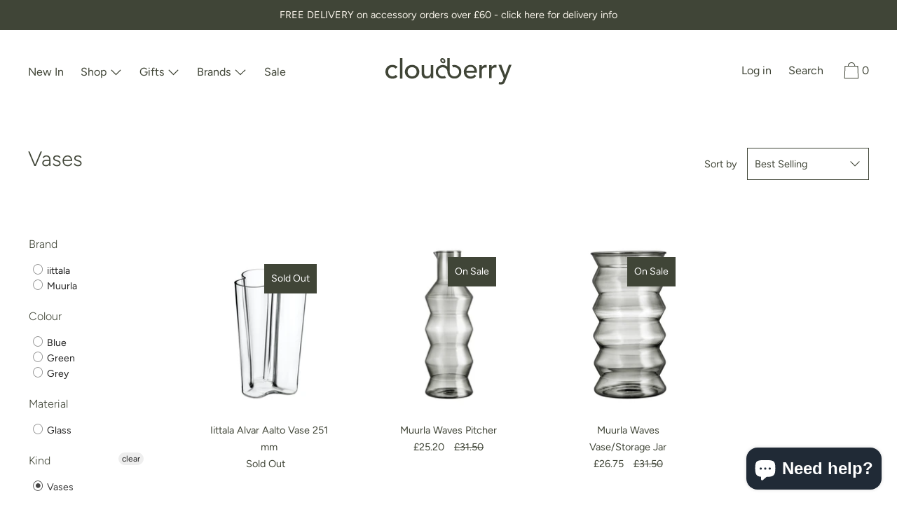

--- FILE ---
content_type: text/html; charset=utf-8
request_url: https://cloudberryliving.co.uk/collections/vases
body_size: 46234
content:
<!doctype html>
<!--[if IE 9]> <html class="ie9 no-js supports-no-cookies" lang="en"> <![endif]-->
<!--[if (gt IE 9)|!(IE)]><!--> <html class="no-js supports-no-cookies" lang="en"> <!--<![endif]-->
<head>
  <!-- Google tag (gtag.js) -->
<script async src="https://www.googletagmanager.com/gtag/js?id=AW-957108995"></script>
<script>
  window.dataLayer = window.dataLayer || [];
  function gtag(){dataLayer.push(arguments);}
  gtag('js', new Date());

  gtag('config', 'AW-957108995');
</script>
   <!-- Added by AVADA Cookies Bar -->
   <script>
   window.AVADA_COOKIES_BAR = window.AVADA_COOKIES_BAR || {};
   window.AVADA_COOKIES_BAR.shopId = 'iqp9PEJlGwxiSW1cc8vy';
   window.AVADA_COOKIES_BAR.status = false;
   AVADA_COOKIES_BAR ={"agreeBtnBgColor":"#000000","textBtnColor":"#000000","textColor":"#000000","agreeButtonText":"Got it!","themeName":"Light theme","width":"563px","denyTextColor":"#000000","mobilePositions":"bottom","fontWeight":"500","displayType":"float_card","privacyLinkColor":"#000000","customPrivacyLink":"https://cloudberry-living.myshopify.com/28384428125/policies/14393639005","theme":"light_theme","id":"OHBhixO7FzCTmSHmcxHA","privacyLinkText":"Learn more","customCss":"","showPrivacyPolicy":true,"display":"flex","denyButtonText":"Decline","desktopFloatCardPosition":"bottom_left","advancedSetting":false,"iconColor":"#000000","showOnCountry":"all","shopId":"iqp9PEJlGwxiSW1cc8vy","textAvadaMobile":"rgba(0, 0, 0, 0.8)","desktopPosition":"bottom","privacyLink":"custom","removeBranding":true,"btnColor":"#F8F8F8","agreeBtnBorder":"#2C332F","boxShadow":"0px 3px 8px rgba(0, 0, 0, 0.2)","textAvada":"rgba(0, 0, 0, 0.8)","bgColor":"#FFFFFF","messageColor":"#2C332F","borderRadius":"32px","textFont":"Noto+Sans","message":"This website uses cookies to make sure you get the best experience with us.","height":"80px","float":"","agreeBtnTextColor":"#F8F8F8","showIcon":false}
 </script>
   <!-- /Added by AVADA Cookies Bar -->
 
<!-- starapps_core_start -->
<!-- This code is automatically managed by StarApps Studio -->
<!-- Please contact support@starapps.studio for any help -->
<!-- File location: snippets/starapps-core.liquid -->


    
<!-- starapps_core_end -->

<!-- Start of Booster Apps Seo-0.1-->
<title>Vases | Cloudberry Living</title><meta name="description" content="" /><script type="application/ld+json">
  {
    "@context": "https://schema.org",
    "@type": "WebSite",
    "name": "Cloudberry Living",
    "url": "https://cloudberryliving.co.uk",
    "potentialAction": {
      "@type": "SearchAction",
      "query-input": "required name=query",
      "target": "https://cloudberryliving.co.uk/search?q={query}"
    }
  }
</script>
<!-- end of Booster Apps SEO -->

  <meta charset="utf-8">
  <meta http-equiv="X-UA-Compatible" content="IE=edge">
  <meta name="viewport" content="width=device-width,initial-scale=1">
  <meta name="theme-color" content="#f4fbf2">
  <meta name="google-site-verification" content="hiH4Pk6ADxl1AsXUL9Tl0sO-IcSVGyBu7eCnqe2e3z8"/>
  <link rel="canonical" href="https://cloudberryliving.co.uk/collections/vases">

  
    <link rel="shortcut icon" href="//cloudberryliving.co.uk/cdn/shop/files/Larger-mark_2x_0973d88a-fb84-4534-a38d-5dff02ec40a8_32x32.png?v=1613794648" type="image/png">
  

  <link rel="apple-touch-icon" sizes="180x180" href="https://cdn.shopify.com/s/files/1/0283/8442/8125/files/apple-touch-icon.png?v=1591800814">
  <link rel="icon" type="image/png" sizes="32x32" href="https://cdn.shopify.com/s/files/1/0283/8442/8125/files/favicon-32x32.png?v=1591800814">
  <link rel="icon" type="image/png" sizes="16x16" href="https://cdn.shopify.com/s/files/1/0283/8442/8125/files/favicon-16x16.png?v=1591800814">
  <meta name="msapplication-TileColor" content="#faf5ed">
  <meta name="theme-color" content="#ffffff">

  
  

  

  


<meta property="og:site_name" content="Cloudberry Living">
<meta property="og:url" content="https://cloudberryliving.co.uk/collections/vases">
<meta property="og:title" content="Vases">
<meta property="og:type" content="product.group">
<meta property="og:description" content="Buy Scandinavian design gifts, home accessories and tapered wedding candles online and in store in Falmouth, Cornwall. Buy Ester & Erik candles in stock in the UK from our huge range in 32cm tapered and 42cm tapered candles. Buy Moomin tableware, Glerups slippers, garden furniture by Fermob and beautiful jewellery. "><meta property="og:image" content="http://cloudberryliving.co.uk/cdn/shop/files/cloudberry-social-share_535b22fc-76c5-4249-9a7a-f1db75cc750d.jpg?v=1613797094">
    <meta property="og:image:secure_url" content="https://cloudberryliving.co.uk/cdn/shop/files/cloudberry-social-share_535b22fc-76c5-4249-9a7a-f1db75cc750d.jpg?v=1613797094">
    <meta property="og:image:width" content="1200">
    <meta property="og:image:height" content="628">
    <meta property="og:image:alt" content="">

<meta name="twitter:site" content="@">
<meta name="twitter:card" content="summary_large_image">
<meta name="twitter:title" content="Vases">
<meta name="twitter:description" content="Buy Scandinavian design gifts, home accessories and tapered wedding candles online and in store in Falmouth, Cornwall. Buy Ester & Erik candles in stock in the UK from our huge range in 32cm tapered and 42cm tapered candles. Buy Moomin tableware, Glerups slippers, garden furniture by Fermob and beautiful jewellery. ">
  

<link href="//cloudberryliving.co.uk/cdn/shop/t/3/assets/theme.scss.css?v=101942523408520722071763740597" rel="stylesheet" type="text/css" media="all" />

  <style>

  
  
  

  @font-face {
  font-family: Figtree;
  font-weight: 400;
  font-style: normal;
  src: url("//cloudberryliving.co.uk/cdn/fonts/figtree/figtree_n4.3c0838aba1701047e60be6a99a1b0a40ce9b8419.woff2") format("woff2"),
       url("//cloudberryliving.co.uk/cdn/fonts/figtree/figtree_n4.c0575d1db21fc3821f17fd6617d3dee552312137.woff") format("woff");
}

  @font-face {
  font-family: Figtree;
  font-weight: 300;
  font-style: normal;
  src: url("//cloudberryliving.co.uk/cdn/fonts/figtree/figtree_n3.e4cc0323f8b9feb279bf6ced9d868d88ce80289f.woff2") format("woff2"),
       url("//cloudberryliving.co.uk/cdn/fonts/figtree/figtree_n3.db79ac3fb83d054d99bd79fccf8e8782b5cf449e.woff") format("woff");
}

  @font-face {
  font-family: Figtree;
  font-weight: 400;
  font-style: normal;
  src: url("//cloudberryliving.co.uk/cdn/fonts/figtree/figtree_n4.3c0838aba1701047e60be6a99a1b0a40ce9b8419.woff2") format("woff2"),
       url("//cloudberryliving.co.uk/cdn/fonts/figtree/figtree_n4.c0575d1db21fc3821f17fd6617d3dee552312137.woff") format("woff");
}


    @font-face {
  font-family: Figtree;
  font-weight: 700;
  font-style: normal;
  src: url("//cloudberryliving.co.uk/cdn/fonts/figtree/figtree_n7.2fd9bfe01586148e644724096c9d75e8c7a90e55.woff2") format("woff2"),
       url("//cloudberryliving.co.uk/cdn/fonts/figtree/figtree_n7.ea05de92d862f9594794ab281c4c3a67501ef5fc.woff") format("woff");
}

  

  
    @font-face {
  font-family: Figtree;
  font-weight: 400;
  font-style: italic;
  src: url("//cloudberryliving.co.uk/cdn/fonts/figtree/figtree_i4.89f7a4275c064845c304a4cf8a4a586060656db2.woff2") format("woff2"),
       url("//cloudberryliving.co.uk/cdn/fonts/figtree/figtree_i4.6f955aaaafc55a22ffc1f32ecf3756859a5ad3e2.woff") format("woff");
}

  

  
    @font-face {
  font-family: Figtree;
  font-weight: 700;
  font-style: italic;
  src: url("//cloudberryliving.co.uk/cdn/fonts/figtree/figtree_i7.06add7096a6f2ab742e09ec7e498115904eda1fe.woff2") format("woff2"),
       url("//cloudberryliving.co.uk/cdn/fonts/figtree/figtree_i7.ee584b5fcaccdbb5518c0228158941f8df81b101.woff") format("woff");
}

  

  
  
  

  

/* Primary text overlay *//* Primary text accent overlay *//* Secondary text overlay */


  :root {

    /* Fonts */

    --heading-font-stack: Figtree, sans-serif;
    --heading-font-weight: 300;
    --heading-font-style: normal;
    --heading-text-transform: none;

    --main-font-stack: Figtree, sans-serif;
    --main-font-weight: 400;

    --accent-font-stack: Figtree, sans-serif;
    --accent-font-weight: 400;
    --accent-text-transform: none;

    --header-navigation-text-transform: none;
    --list-and-grid-align: center;

    --header-navigation-typeface: Figtree, sans-serif;
    --header-navigation-font-weight: 400;

    /*
    Primary color scheme
    */
    --color-primary-accent: rgb(64, 69, 55);
    --color-primary-text: rgb(64, 69, 55);
    --color-primary-background: rgb(255, 255, 255);
    --color-primary-meta: rgb(64, 69, 55);
    --color-primary-text--overlay: rgb(255, 255, 255);
    --color-primary-accent--overlay: rgb(255, 255, 255);
    
    --color-primary-text--faded: rgba(64, 69, 55, 0.6);

    --color-primary-text--05: rgba(64, 69, 55, 0.05);

    --color-primary-background--1: rgb(255, 255, 255);
    --color-primary-background--02: rgba(255, 255, 255, 0.2);
    --color-primary-background--0: rgba(255, 255, 255, 0);

    
    

    /*
    Secondary color scheme
    */
    --color-secondary-accent: rgb(140, 142, 108);
    --color-secondary-text: rgb(64, 69, 55);
    --color-secondary-background: rgb(250, 245, 236);
    --color-secondary-meta: rgb(64, 69, 55);
    --color-secondary-text--overlay: rgb(250, 245, 236);
    --color-secondary-accent--overlay: rgb(0, 0, 0);
    --color-secondary-text--faded: rgba(64, 69, 55, 0.6);
    --color-secondary-background--faded: rgba(250, 245, 236, 0.9);

    --color-secondary-text--05: rgba(64, 69, 55, 0.05);

    --color-secondary-background--1: rgb(250, 245, 236);
    --color-secondary-background--02: rgba(250, 245, 236, 0.2);
    --color-secondary-background--0: rgba(250, 245, 236, 0);

    /*
    Tertiary color scheme
    */
    --color-tertiary-accent: rgb(255, 255, 255);
    --color-tertiary-text: rgb(250, 245, 236);
    --color-tertiary-background: rgb(64, 69, 55);
    --color-tertiary-meta: rgb(64, 69, 55);

    --color-tertiary-text--overlay: rgb(64, 69, 55);
    --color-tertiary-accent--overlay: rgb(64, 69, 55);
    --color-tertiary-text--faded: rgba(250, 245, 236, 0.6);
    --color-tertiary-background--faded: rgba(64, 69, 55, 0.9);

    --color-tertiary-text--05: rgba(250, 245, 236, 0.05);

    --color-tertiary-background--1: rgb(64, 69, 55);
    --color-tertiary-background--02: rgba(64, 69, 55, 0.2);
    --color-tertiary-background--0: rgba(64, 69, 55, 0);  

    /*
    Active text
    */
    --color-active-text: #faf5ec
    --color-active-background: ;
    --color-active-accent: #ffffff;
    --color-active-meta: #404537;
    --color-active-text--overlay: #404537
    --color-active-accent--overlay: #404537
    --color-active-background--faded: rgba(64, 69, 55, 0.9)


    /*
    SVG ico select
    */
    --icon-svg-select: url(//cloudberryliving.co.uk/cdn/shop/t/3/assets/ico-select.svg?v=82542656614492162401591190817);
    --icon-svg-select-primary: url(//cloudberryliving.co.uk/cdn/shop/t/3/assets/ico-select__primary.svg?v=82542656614492162401591190818);
    --icon-svg-select-secondary: url(//cloudberryliving.co.uk/cdn/shop/t/3/assets/ico-select__secondary.svg?v=82542656614492162401591190818);
    --icon-svg-select-tertiary: url(//cloudberryliving.co.uk/cdn/shop/t/3/assets/ico-select__tertiary.svg?v=56359632888498746291591190818);

    --modal-controls-preloader: url(//cloudberryliving.co.uk/cdn/shop/t/3/assets/pswp-preloader.gif?v=149226290491970679091589273758) 0 0 no-repeat;

  }
</style>


  <script>
    document.documentElement.className = document.documentElement.className.replace('no-js', 'js');

    window.theme = {
      data: {
        "cartMethod": "page"
      },
      strings: {
        addToCart: "Add to Cart",
        soldOut: "Sold Out",
        unavailable: "Unavailable",
        cartEmpty: "Your cart is currently empty.",
        cartCookie: "Enable cookies to use the shopping cart",
        cartSavings: "Translation missing: en.cart.general.savings_html"
      },
      moneyFormat: "£{{amount}}",
      info: {
        name: 'Cascade',
      }
    };
  </script>

  

  
<!--[if (gt IE 9)|!(IE)]><!--><script src="//cloudberryliving.co.uk/cdn/shop/t/3/assets/theme.min.js?v=139815112079008460471589273762" defer="defer"></script><!--<![endif]-->
<!--[if lt IE 9]><script src="//cloudberryliving.co.uk/cdn/shop/t/3/assets/theme.min.js?v=139815112079008460471589273762"></script><![endif]-->
  
  <script>window.performance && window.performance.mark && window.performance.mark('shopify.content_for_header.start');</script><meta name="google-site-verification" content="hiH4Pk6ADxl1AsXUL9Tl0sO-IcSVGyBu7eCnqe2e3z8">
<meta name="facebook-domain-verification" content="bkhvxdt5nka1hsuf6lqiomc13o72a9">
<meta name="facebook-domain-verification" content="tx2n4lcilx96r3rhden5osripsjmu6">
<meta id="shopify-digital-wallet" name="shopify-digital-wallet" content="/28384428125/digital_wallets/dialog">
<meta name="shopify-checkout-api-token" content="96d97f959e7d90d6eac5e1544db69f12">
<meta id="in-context-paypal-metadata" data-shop-id="28384428125" data-venmo-supported="false" data-environment="production" data-locale="en_US" data-paypal-v4="true" data-currency="GBP">
<link rel="alternate" type="application/atom+xml" title="Feed" href="/collections/vases.atom" />
<link rel="alternate" type="application/json+oembed" href="https://cloudberryliving.co.uk/collections/vases.oembed">
<script async="async" src="/checkouts/internal/preloads.js?locale=en-GB"></script>
<link rel="preconnect" href="https://shop.app" crossorigin="anonymous">
<script async="async" src="https://shop.app/checkouts/internal/preloads.js?locale=en-GB&shop_id=28384428125" crossorigin="anonymous"></script>
<script id="apple-pay-shop-capabilities" type="application/json">{"shopId":28384428125,"countryCode":"GB","currencyCode":"GBP","merchantCapabilities":["supports3DS"],"merchantId":"gid:\/\/shopify\/Shop\/28384428125","merchantName":"Cloudberry Living","requiredBillingContactFields":["postalAddress","email","phone"],"requiredShippingContactFields":["postalAddress","email","phone"],"shippingType":"shipping","supportedNetworks":["visa","maestro","masterCard","amex","discover","elo"],"total":{"type":"pending","label":"Cloudberry Living","amount":"1.00"},"shopifyPaymentsEnabled":true,"supportsSubscriptions":true}</script>
<script id="shopify-features" type="application/json">{"accessToken":"96d97f959e7d90d6eac5e1544db69f12","betas":["rich-media-storefront-analytics"],"domain":"cloudberryliving.co.uk","predictiveSearch":true,"shopId":28384428125,"locale":"en"}</script>
<script>var Shopify = Shopify || {};
Shopify.shop = "cloudberry-living.myshopify.com";
Shopify.locale = "en";
Shopify.currency = {"active":"GBP","rate":"1.0"};
Shopify.country = "GB";
Shopify.theme = {"name":"Cascade","id":82377637981,"schema_name":"Cascade","schema_version":"1.3.3","theme_store_id":859,"role":"main"};
Shopify.theme.handle = "null";
Shopify.theme.style = {"id":null,"handle":null};
Shopify.cdnHost = "cloudberryliving.co.uk/cdn";
Shopify.routes = Shopify.routes || {};
Shopify.routes.root = "/";</script>
<script type="module">!function(o){(o.Shopify=o.Shopify||{}).modules=!0}(window);</script>
<script>!function(o){function n(){var o=[];function n(){o.push(Array.prototype.slice.apply(arguments))}return n.q=o,n}var t=o.Shopify=o.Shopify||{};t.loadFeatures=n(),t.autoloadFeatures=n()}(window);</script>
<script>
  window.ShopifyPay = window.ShopifyPay || {};
  window.ShopifyPay.apiHost = "shop.app\/pay";
  window.ShopifyPay.redirectState = null;
</script>
<script id="shop-js-analytics" type="application/json">{"pageType":"collection"}</script>
<script defer="defer" async type="module" src="//cloudberryliving.co.uk/cdn/shopifycloud/shop-js/modules/v2/client.init-shop-cart-sync_BApSsMSl.en.esm.js"></script>
<script defer="defer" async type="module" src="//cloudberryliving.co.uk/cdn/shopifycloud/shop-js/modules/v2/chunk.common_CBoos6YZ.esm.js"></script>
<script type="module">
  await import("//cloudberryliving.co.uk/cdn/shopifycloud/shop-js/modules/v2/client.init-shop-cart-sync_BApSsMSl.en.esm.js");
await import("//cloudberryliving.co.uk/cdn/shopifycloud/shop-js/modules/v2/chunk.common_CBoos6YZ.esm.js");

  window.Shopify.SignInWithShop?.initShopCartSync?.({"fedCMEnabled":true,"windoidEnabled":true});

</script>
<script>
  window.Shopify = window.Shopify || {};
  if (!window.Shopify.featureAssets) window.Shopify.featureAssets = {};
  window.Shopify.featureAssets['shop-js'] = {"shop-cart-sync":["modules/v2/client.shop-cart-sync_DJczDl9f.en.esm.js","modules/v2/chunk.common_CBoos6YZ.esm.js"],"init-fed-cm":["modules/v2/client.init-fed-cm_BzwGC0Wi.en.esm.js","modules/v2/chunk.common_CBoos6YZ.esm.js"],"init-windoid":["modules/v2/client.init-windoid_BS26ThXS.en.esm.js","modules/v2/chunk.common_CBoos6YZ.esm.js"],"shop-cash-offers":["modules/v2/client.shop-cash-offers_DthCPNIO.en.esm.js","modules/v2/chunk.common_CBoos6YZ.esm.js","modules/v2/chunk.modal_Bu1hFZFC.esm.js"],"shop-button":["modules/v2/client.shop-button_D_JX508o.en.esm.js","modules/v2/chunk.common_CBoos6YZ.esm.js"],"init-shop-email-lookup-coordinator":["modules/v2/client.init-shop-email-lookup-coordinator_DFwWcvrS.en.esm.js","modules/v2/chunk.common_CBoos6YZ.esm.js"],"shop-toast-manager":["modules/v2/client.shop-toast-manager_tEhgP2F9.en.esm.js","modules/v2/chunk.common_CBoos6YZ.esm.js"],"shop-login-button":["modules/v2/client.shop-login-button_DwLgFT0K.en.esm.js","modules/v2/chunk.common_CBoos6YZ.esm.js","modules/v2/chunk.modal_Bu1hFZFC.esm.js"],"avatar":["modules/v2/client.avatar_BTnouDA3.en.esm.js"],"init-shop-cart-sync":["modules/v2/client.init-shop-cart-sync_BApSsMSl.en.esm.js","modules/v2/chunk.common_CBoos6YZ.esm.js"],"pay-button":["modules/v2/client.pay-button_BuNmcIr_.en.esm.js","modules/v2/chunk.common_CBoos6YZ.esm.js"],"init-shop-for-new-customer-accounts":["modules/v2/client.init-shop-for-new-customer-accounts_DrjXSI53.en.esm.js","modules/v2/client.shop-login-button_DwLgFT0K.en.esm.js","modules/v2/chunk.common_CBoos6YZ.esm.js","modules/v2/chunk.modal_Bu1hFZFC.esm.js"],"init-customer-accounts-sign-up":["modules/v2/client.init-customer-accounts-sign-up_TlVCiykN.en.esm.js","modules/v2/client.shop-login-button_DwLgFT0K.en.esm.js","modules/v2/chunk.common_CBoos6YZ.esm.js","modules/v2/chunk.modal_Bu1hFZFC.esm.js"],"shop-follow-button":["modules/v2/client.shop-follow-button_C5D3XtBb.en.esm.js","modules/v2/chunk.common_CBoos6YZ.esm.js","modules/v2/chunk.modal_Bu1hFZFC.esm.js"],"checkout-modal":["modules/v2/client.checkout-modal_8TC_1FUY.en.esm.js","modules/v2/chunk.common_CBoos6YZ.esm.js","modules/v2/chunk.modal_Bu1hFZFC.esm.js"],"init-customer-accounts":["modules/v2/client.init-customer-accounts_C0Oh2ljF.en.esm.js","modules/v2/client.shop-login-button_DwLgFT0K.en.esm.js","modules/v2/chunk.common_CBoos6YZ.esm.js","modules/v2/chunk.modal_Bu1hFZFC.esm.js"],"lead-capture":["modules/v2/client.lead-capture_Cq0gfm7I.en.esm.js","modules/v2/chunk.common_CBoos6YZ.esm.js","modules/v2/chunk.modal_Bu1hFZFC.esm.js"],"shop-login":["modules/v2/client.shop-login_BmtnoEUo.en.esm.js","modules/v2/chunk.common_CBoos6YZ.esm.js","modules/v2/chunk.modal_Bu1hFZFC.esm.js"],"payment-terms":["modules/v2/client.payment-terms_BHOWV7U_.en.esm.js","modules/v2/chunk.common_CBoos6YZ.esm.js","modules/v2/chunk.modal_Bu1hFZFC.esm.js"]};
</script>
<script>(function() {
  var isLoaded = false;
  function asyncLoad() {
    if (isLoaded) return;
    isLoaded = true;
    var urls = ["https:\/\/cdn.shopify.com\/s\/files\/1\/0283\/8442\/8125\/t\/3\/assets\/booster_eu_cookie_28384428125.js?v=1614884661\u0026shop=cloudberry-living.myshopify.com","https:\/\/sizechart.apps.avada.io\/scripttag\/avada-size-chart.min.js?shop=cloudberry-living.myshopify.com","https:\/\/static.dla.group\/dm-timer.js?shop=cloudberry-living.myshopify.com","https:\/\/omnisnippet1.com\/platforms\/shopify.js?source=scriptTag\u0026v=2025-05-15T12\u0026shop=cloudberry-living.myshopify.com"];
    for (var i = 0; i < urls.length; i++) {
      var s = document.createElement('script');
      s.type = 'text/javascript';
      s.async = true;
      s.src = urls[i];
      var x = document.getElementsByTagName('script')[0];
      x.parentNode.insertBefore(s, x);
    }
  };
  if(window.attachEvent) {
    window.attachEvent('onload', asyncLoad);
  } else {
    window.addEventListener('load', asyncLoad, false);
  }
})();</script>
<script id="__st">var __st={"a":28384428125,"offset":0,"reqid":"9a848d23-ca0a-45cd-a207-8166c61fd376-1768904229","pageurl":"cloudberryliving.co.uk\/collections\/vases","u":"fa0dfc29eae5","p":"collection","rtyp":"collection","rid":163755622493};</script>
<script>window.ShopifyPaypalV4VisibilityTracking = true;</script>
<script id="captcha-bootstrap">!function(){'use strict';const t='contact',e='account',n='new_comment',o=[[t,t],['blogs',n],['comments',n],[t,'customer']],c=[[e,'customer_login'],[e,'guest_login'],[e,'recover_customer_password'],[e,'create_customer']],r=t=>t.map((([t,e])=>`form[action*='/${t}']:not([data-nocaptcha='true']) input[name='form_type'][value='${e}']`)).join(','),a=t=>()=>t?[...document.querySelectorAll(t)].map((t=>t.form)):[];function s(){const t=[...o],e=r(t);return a(e)}const i='password',u='form_key',d=['recaptcha-v3-token','g-recaptcha-response','h-captcha-response',i],f=()=>{try{return window.sessionStorage}catch{return}},m='__shopify_v',_=t=>t.elements[u];function p(t,e,n=!1){try{const o=window.sessionStorage,c=JSON.parse(o.getItem(e)),{data:r}=function(t){const{data:e,action:n}=t;return t[m]||n?{data:e,action:n}:{data:t,action:n}}(c);for(const[e,n]of Object.entries(r))t.elements[e]&&(t.elements[e].value=n);n&&o.removeItem(e)}catch(o){console.error('form repopulation failed',{error:o})}}const l='form_type',E='cptcha';function T(t){t.dataset[E]=!0}const w=window,h=w.document,L='Shopify',v='ce_forms',y='captcha';let A=!1;((t,e)=>{const n=(g='f06e6c50-85a8-45c8-87d0-21a2b65856fe',I='https://cdn.shopify.com/shopifycloud/storefront-forms-hcaptcha/ce_storefront_forms_captcha_hcaptcha.v1.5.2.iife.js',D={infoText:'Protected by hCaptcha',privacyText:'Privacy',termsText:'Terms'},(t,e,n)=>{const o=w[L][v],c=o.bindForm;if(c)return c(t,g,e,D).then(n);var r;o.q.push([[t,g,e,D],n]),r=I,A||(h.body.append(Object.assign(h.createElement('script'),{id:'captcha-provider',async:!0,src:r})),A=!0)});var g,I,D;w[L]=w[L]||{},w[L][v]=w[L][v]||{},w[L][v].q=[],w[L][y]=w[L][y]||{},w[L][y].protect=function(t,e){n(t,void 0,e),T(t)},Object.freeze(w[L][y]),function(t,e,n,w,h,L){const[v,y,A,g]=function(t,e,n){const i=e?o:[],u=t?c:[],d=[...i,...u],f=r(d),m=r(i),_=r(d.filter((([t,e])=>n.includes(e))));return[a(f),a(m),a(_),s()]}(w,h,L),I=t=>{const e=t.target;return e instanceof HTMLFormElement?e:e&&e.form},D=t=>v().includes(t);t.addEventListener('submit',(t=>{const e=I(t);if(!e)return;const n=D(e)&&!e.dataset.hcaptchaBound&&!e.dataset.recaptchaBound,o=_(e),c=g().includes(e)&&(!o||!o.value);(n||c)&&t.preventDefault(),c&&!n&&(function(t){try{if(!f())return;!function(t){const e=f();if(!e)return;const n=_(t);if(!n)return;const o=n.value;o&&e.removeItem(o)}(t);const e=Array.from(Array(32),(()=>Math.random().toString(36)[2])).join('');!function(t,e){_(t)||t.append(Object.assign(document.createElement('input'),{type:'hidden',name:u})),t.elements[u].value=e}(t,e),function(t,e){const n=f();if(!n)return;const o=[...t.querySelectorAll(`input[type='${i}']`)].map((({name:t})=>t)),c=[...d,...o],r={};for(const[a,s]of new FormData(t).entries())c.includes(a)||(r[a]=s);n.setItem(e,JSON.stringify({[m]:1,action:t.action,data:r}))}(t,e)}catch(e){console.error('failed to persist form',e)}}(e),e.submit())}));const S=(t,e)=>{t&&!t.dataset[E]&&(n(t,e.some((e=>e===t))),T(t))};for(const o of['focusin','change'])t.addEventListener(o,(t=>{const e=I(t);D(e)&&S(e,y())}));const B=e.get('form_key'),M=e.get(l),P=B&&M;t.addEventListener('DOMContentLoaded',(()=>{const t=y();if(P)for(const e of t)e.elements[l].value===M&&p(e,B);[...new Set([...A(),...v().filter((t=>'true'===t.dataset.shopifyCaptcha))])].forEach((e=>S(e,t)))}))}(h,new URLSearchParams(w.location.search),n,t,e,['guest_login'])})(!0,!0)}();</script>
<script integrity="sha256-4kQ18oKyAcykRKYeNunJcIwy7WH5gtpwJnB7kiuLZ1E=" data-source-attribution="shopify.loadfeatures" defer="defer" src="//cloudberryliving.co.uk/cdn/shopifycloud/storefront/assets/storefront/load_feature-a0a9edcb.js" crossorigin="anonymous"></script>
<script crossorigin="anonymous" defer="defer" src="//cloudberryliving.co.uk/cdn/shopifycloud/storefront/assets/shopify_pay/storefront-65b4c6d7.js?v=20250812"></script>
<script data-source-attribution="shopify.dynamic_checkout.dynamic.init">var Shopify=Shopify||{};Shopify.PaymentButton=Shopify.PaymentButton||{isStorefrontPortableWallets:!0,init:function(){window.Shopify.PaymentButton.init=function(){};var t=document.createElement("script");t.src="https://cloudberryliving.co.uk/cdn/shopifycloud/portable-wallets/latest/portable-wallets.en.js",t.type="module",document.head.appendChild(t)}};
</script>
<script data-source-attribution="shopify.dynamic_checkout.buyer_consent">
  function portableWalletsHideBuyerConsent(e){var t=document.getElementById("shopify-buyer-consent"),n=document.getElementById("shopify-subscription-policy-button");t&&n&&(t.classList.add("hidden"),t.setAttribute("aria-hidden","true"),n.removeEventListener("click",e))}function portableWalletsShowBuyerConsent(e){var t=document.getElementById("shopify-buyer-consent"),n=document.getElementById("shopify-subscription-policy-button");t&&n&&(t.classList.remove("hidden"),t.removeAttribute("aria-hidden"),n.addEventListener("click",e))}window.Shopify?.PaymentButton&&(window.Shopify.PaymentButton.hideBuyerConsent=portableWalletsHideBuyerConsent,window.Shopify.PaymentButton.showBuyerConsent=portableWalletsShowBuyerConsent);
</script>
<script data-source-attribution="shopify.dynamic_checkout.cart.bootstrap">document.addEventListener("DOMContentLoaded",(function(){function t(){return document.querySelector("shopify-accelerated-checkout-cart, shopify-accelerated-checkout")}if(t())Shopify.PaymentButton.init();else{new MutationObserver((function(e,n){t()&&(Shopify.PaymentButton.init(),n.disconnect())})).observe(document.body,{childList:!0,subtree:!0})}}));
</script>
<script id='scb4127' type='text/javascript' async='' src='https://cloudberryliving.co.uk/cdn/shopifycloud/privacy-banner/storefront-banner.js'></script><link id="shopify-accelerated-checkout-styles" rel="stylesheet" media="screen" href="https://cloudberryliving.co.uk/cdn/shopifycloud/portable-wallets/latest/accelerated-checkout-backwards-compat.css" crossorigin="anonymous">
<style id="shopify-accelerated-checkout-cart">
        #shopify-buyer-consent {
  margin-top: 1em;
  display: inline-block;
  width: 100%;
}

#shopify-buyer-consent.hidden {
  display: none;
}

#shopify-subscription-policy-button {
  background: none;
  border: none;
  padding: 0;
  text-decoration: underline;
  font-size: inherit;
  cursor: pointer;
}

#shopify-subscription-policy-button::before {
  box-shadow: none;
}

      </style>

<script>window.performance && window.performance.mark && window.performance.mark('shopify.content_for_header.end');</script>
  <script src="https://cdnjs.cloudflare.com/ajax/libs/jquery/3.5.1/jquery.min.js"></script>
  <script src="//cloudberryliving.co.uk/cdn/shop/t/3/assets/custom.js?v=70496916742457467961610040195" type="text/javascript"></script>
<div id="shopify-section-filter-menu-settings" class="shopify-section"><style type="text/css">
/*  Filter Menu Color and Image Section CSS */</style>
<link href="//cloudberryliving.co.uk/cdn/shop/t/3/assets/filter-menu.scss.css?v=88639816005435626791695987437" rel="stylesheet" type="text/css" media="all" />
<script src="//cloudberryliving.co.uk/cdn/shop/t/3/assets/filter-menu.js?v=83923175438476356391595937056" type="text/javascript"></script>





</div>
<!-- BEGIN app block: shopify://apps/swatch-king/blocks/variant-swatch-king/0850b1e4-ba30-4a0d-a8f4-f9a939276d7d -->


















































  <script>
    window.vsk_data = function(){
      return {
        "block_collection_settings": {"alignment":"center","enable":true,"swatch_location":"Default","switch_on_hover":false,"preselect_variant":false,"current_template":"collection"},
        "currency": "GBP",
        "currency_symbol": "£",
        "primary_locale": "en",
        "localized_string": {},
        "app_setting_styles": {"products_swatch_presentation":{"slide_left_button_svg":"","slide_right_button_svg":""},"collections_swatch_presentation":{"minified":false,"minified_products":false,"minified_template":"+{count}","slide_left_button_svg":"","minified_display_count":[4,6],"slide_right_button_svg":""}},
        "app_setting": {"display_logs":false,"default_preset":134025,"pre_hide_strategy":"hide-all-theme-selectors","swatch_url_source":"cdn","product_data_source":"js"},
        "app_setting_config": {"app_execution_strategy":"all","collections_options_disabled":null,"default_swatch_image":"","do_not_select_an_option":{"text":"Select a {{ option_name }}","status":true,"control_add_to_cart":true,"allow_virtual_trigger":true,"make_a_selection_text":"Select a {{ option_name }}","auto_select_options_list":[]},"history_free_group_navigation":false,"notranslate":false,"products_options_disabled":null,"size_chart":{"type":"theme","labels":"size,sizes,taille,größe,tamanho,tamaño,koko,サイズ","position":"right","size_chart_app":"","size_chart_app_css":"","size_chart_app_selector":""},"session_storage_timeout_seconds":60,"enable_swatch":{"cart":{"enable_on_cart_product_grid":true,"enable_on_cart_featured_product":true},"home":{"enable_on_home_product_grid":true,"enable_on_home_featured_product":true},"pages":{"enable_on_custom_product_grid":true,"enable_on_custom_featured_product":true},"article":{"enable_on_article_product_grid":true,"enable_on_article_featured_product":true},"products":{"enable_on_main_product":true,"enable_on_product_grid":true},"collections":{"enable_on_collection_quick_view":true,"enable_on_collection_product_grid":true},"list_collections":{"enable_on_list_collection_quick_view":true,"enable_on_list_collection_product_grid":true}},"product_template":{"group_swatches":true,"variant_swatches":true},"product_batch_size":250,"use_optimized_urls":true,"enable_error_tracking":false,"enable_event_tracking":false,"preset_badge":{"order":[{"name":"sold_out","order":0},{"name":"sale","order":1},{"name":"new","order":2}],"new_badge_text":"NEW","new_badge_color":"#FFFFFF","sale_badge_text":"SALE","sale_badge_color":"#FFFFFF","new_badge_bg_color":"#121212D1","sale_badge_bg_color":"#D91C01D1","sold_out_badge_text":"SOLD OUT","sold_out_badge_color":"#FFFFFF","new_show_when_all_same":false,"sale_show_when_all_same":false,"sold_out_badge_bg_color":"#BBBBBBD1","new_product_max_duration":90,"sold_out_show_when_all_same":true,"min_price_diff_for_sale_badge":5}},
        "theme_settings_map": {"82377637981":6551,"83113738333":6551,"82987810909":6551,"120422465629":6551,"82901827677":6551,"78691041373":67917},
        "theme_settings": {"6551":{"id":6551,"configurations":{"products":{"theme_type":"","swatch_root":{"position":"top","selector":"form[action*=\"\/cart\/add\"]","groups_selector":"","section_selector":"#shopify-section-product-template, #shopify-section-page-product, #shopify-section-static-product, #shopify-section-product, #shopify-section-static-product-pages","secondary_position":"","secondary_selector":"","use_section_as_root":false},"option_selectors":"","selectors_to_hide":[".swatch_options","form[action=\"\/cart\/add\"] .product__variants","form[action=\"\/cart\/add\"] .form__row div.selector-wrapper","form .swatch.clearfix"],"json_data_selector":"","add_to_cart_selector":"[name=\"add\"]","custom_button_params":{"data":[{"value_attribute":"data-value","option_attribute":"data-name"}],"selected_selector":".active"},"option_index_attributes":["data-index","data-option-position","data-object","data-product-option","data-option-index","name"],"add_to_cart_text_selector":"[name=\"add\"]\u003espan","selectors_to_hide_override":"","add_to_cart_enabled_classes":"","add_to_cart_disabled_classes":""},"collections":{"grid_updates":[{"name":"sku","template":"SKU: {sku}","display_position":"replace","display_selector":".variant-sku","element_selector":""},{"name":"price","template":"{{price_with_format}}","display_position":"replace","display_selector":"[data-price]","element_selector":""}],"data_selectors":{"url":"a","title":".product-card__title","attributes":[],"form_input":"input[name=\"id\"]","featured_image":"img","secondary_image":"img.secondary"},"attribute_updates":[{"selector":null,"template":null,"attribute":null}],"selectors_to_hide":[],"json_data_selector":"[sa-swatch-json]","swatch_root_selector":"[sa-swatch-root]","swatch_display_options":[{"label":"Default","position":"bottom","selector":"[title]"}]}},"settings":{"products":{"handleize":false,"init_deferred":false,"label_split_symbol":"-","size_chart_selector":"","persist_group_variant":true,"hide_single_value_option":"none"},"collections":{"layer_index":1,"display_label":false,"continuous_lookup":3000,"json_data_from_api":false,"label_split_symbol":"-","price_trailing_zeroes":false,"hide_single_value_option":"none"}},"custom_scripts":[],"custom_css":"div.swatches-type-collections{margin-top:-5px!important;margin-bottom:-5px!important;}\r\n.swatches-type-collections .star-set-image.star-set-image-rec-port.star-size-sm{height:48px!important;}\r\n\r\n","theme_store_ids":[859],"schema_theme_names":["Cascade","Unidentified"],"pre_hide_css_code":null},"6551":{"id":6551,"configurations":{"products":{"theme_type":"","swatch_root":{"position":"top","selector":"form[action*=\"\/cart\/add\"]","groups_selector":"","section_selector":"#shopify-section-product-template, #shopify-section-page-product, #shopify-section-static-product, #shopify-section-product, #shopify-section-static-product-pages","secondary_position":"","secondary_selector":"","use_section_as_root":false},"option_selectors":"","selectors_to_hide":[".swatch_options","form[action=\"\/cart\/add\"] .product__variants","form[action=\"\/cart\/add\"] .form__row div.selector-wrapper","form .swatch.clearfix"],"json_data_selector":"","add_to_cart_selector":"[name=\"add\"]","custom_button_params":{"data":[{"value_attribute":"data-value","option_attribute":"data-name"}],"selected_selector":".active"},"option_index_attributes":["data-index","data-option-position","data-object","data-product-option","data-option-index","name"],"add_to_cart_text_selector":"[name=\"add\"]\u003espan","selectors_to_hide_override":"","add_to_cart_enabled_classes":"","add_to_cart_disabled_classes":""},"collections":{"grid_updates":[{"name":"sku","template":"SKU: {sku}","display_position":"replace","display_selector":".variant-sku","element_selector":""},{"name":"price","template":"{{price_with_format}}","display_position":"replace","display_selector":"[data-price]","element_selector":""}],"data_selectors":{"url":"a","title":".product-card__title","attributes":[],"form_input":"input[name=\"id\"]","featured_image":"img","secondary_image":"img.secondary"},"attribute_updates":[{"selector":null,"template":null,"attribute":null}],"selectors_to_hide":[],"json_data_selector":"[sa-swatch-json]","swatch_root_selector":"[sa-swatch-root]","swatch_display_options":[{"label":"Default","position":"bottom","selector":"[title]"}]}},"settings":{"products":{"handleize":false,"init_deferred":false,"label_split_symbol":"-","size_chart_selector":"","persist_group_variant":true,"hide_single_value_option":"none"},"collections":{"layer_index":1,"display_label":false,"continuous_lookup":3000,"json_data_from_api":false,"label_split_symbol":"-","price_trailing_zeroes":false,"hide_single_value_option":"none"}},"custom_scripts":[],"custom_css":"div.swatches-type-collections{margin-top:-5px!important;margin-bottom:-5px!important;}\r\n.swatches-type-collections .star-set-image.star-set-image-rec-port.star-size-sm{height:48px!important;}\r\n\r\n","theme_store_ids":[859],"schema_theme_names":["Cascade","Unidentified"],"pre_hide_css_code":null},"6551":{"id":6551,"configurations":{"products":{"theme_type":"","swatch_root":{"position":"top","selector":"form[action*=\"\/cart\/add\"]","groups_selector":"","section_selector":"#shopify-section-product-template, #shopify-section-page-product, #shopify-section-static-product, #shopify-section-product, #shopify-section-static-product-pages","secondary_position":"","secondary_selector":"","use_section_as_root":false},"option_selectors":"","selectors_to_hide":[".swatch_options","form[action=\"\/cart\/add\"] .product__variants","form[action=\"\/cart\/add\"] .form__row div.selector-wrapper","form .swatch.clearfix"],"json_data_selector":"","add_to_cart_selector":"[name=\"add\"]","custom_button_params":{"data":[{"value_attribute":"data-value","option_attribute":"data-name"}],"selected_selector":".active"},"option_index_attributes":["data-index","data-option-position","data-object","data-product-option","data-option-index","name"],"add_to_cart_text_selector":"[name=\"add\"]\u003espan","selectors_to_hide_override":"","add_to_cart_enabled_classes":"","add_to_cart_disabled_classes":""},"collections":{"grid_updates":[{"name":"sku","template":"SKU: {sku}","display_position":"replace","display_selector":".variant-sku","element_selector":""},{"name":"price","template":"{{price_with_format}}","display_position":"replace","display_selector":"[data-price]","element_selector":""}],"data_selectors":{"url":"a","title":".product-card__title","attributes":[],"form_input":"input[name=\"id\"]","featured_image":"img","secondary_image":"img.secondary"},"attribute_updates":[{"selector":null,"template":null,"attribute":null}],"selectors_to_hide":[],"json_data_selector":"[sa-swatch-json]","swatch_root_selector":"[sa-swatch-root]","swatch_display_options":[{"label":"Default","position":"bottom","selector":"[title]"}]}},"settings":{"products":{"handleize":false,"init_deferred":false,"label_split_symbol":"-","size_chart_selector":"","persist_group_variant":true,"hide_single_value_option":"none"},"collections":{"layer_index":1,"display_label":false,"continuous_lookup":3000,"json_data_from_api":false,"label_split_symbol":"-","price_trailing_zeroes":false,"hide_single_value_option":"none"}},"custom_scripts":[],"custom_css":"div.swatches-type-collections{margin-top:-5px!important;margin-bottom:-5px!important;}\r\n.swatches-type-collections .star-set-image.star-set-image-rec-port.star-size-sm{height:48px!important;}\r\n\r\n","theme_store_ids":[859],"schema_theme_names":["Cascade","Unidentified"],"pre_hide_css_code":null},"6551":{"id":6551,"configurations":{"products":{"theme_type":"","swatch_root":{"position":"top","selector":"form[action*=\"\/cart\/add\"]","groups_selector":"","section_selector":"#shopify-section-product-template, #shopify-section-page-product, #shopify-section-static-product, #shopify-section-product, #shopify-section-static-product-pages","secondary_position":"","secondary_selector":"","use_section_as_root":false},"option_selectors":"","selectors_to_hide":[".swatch_options","form[action=\"\/cart\/add\"] .product__variants","form[action=\"\/cart\/add\"] .form__row div.selector-wrapper","form .swatch.clearfix"],"json_data_selector":"","add_to_cart_selector":"[name=\"add\"]","custom_button_params":{"data":[{"value_attribute":"data-value","option_attribute":"data-name"}],"selected_selector":".active"},"option_index_attributes":["data-index","data-option-position","data-object","data-product-option","data-option-index","name"],"add_to_cart_text_selector":"[name=\"add\"]\u003espan","selectors_to_hide_override":"","add_to_cart_enabled_classes":"","add_to_cart_disabled_classes":""},"collections":{"grid_updates":[{"name":"sku","template":"SKU: {sku}","display_position":"replace","display_selector":".variant-sku","element_selector":""},{"name":"price","template":"{{price_with_format}}","display_position":"replace","display_selector":"[data-price]","element_selector":""}],"data_selectors":{"url":"a","title":".product-card__title","attributes":[],"form_input":"input[name=\"id\"]","featured_image":"img","secondary_image":"img.secondary"},"attribute_updates":[{"selector":null,"template":null,"attribute":null}],"selectors_to_hide":[],"json_data_selector":"[sa-swatch-json]","swatch_root_selector":"[sa-swatch-root]","swatch_display_options":[{"label":"Default","position":"bottom","selector":"[title]"}]}},"settings":{"products":{"handleize":false,"init_deferred":false,"label_split_symbol":"-","size_chart_selector":"","persist_group_variant":true,"hide_single_value_option":"none"},"collections":{"layer_index":1,"display_label":false,"continuous_lookup":3000,"json_data_from_api":false,"label_split_symbol":"-","price_trailing_zeroes":false,"hide_single_value_option":"none"}},"custom_scripts":[],"custom_css":"div.swatches-type-collections{margin-top:-5px!important;margin-bottom:-5px!important;}\r\n.swatches-type-collections .star-set-image.star-set-image-rec-port.star-size-sm{height:48px!important;}\r\n\r\n","theme_store_ids":[859],"schema_theme_names":["Cascade","Unidentified"],"pre_hide_css_code":null},"6551":{"id":6551,"configurations":{"products":{"theme_type":"","swatch_root":{"position":"top","selector":"form[action*=\"\/cart\/add\"]","groups_selector":"","section_selector":"#shopify-section-product-template, #shopify-section-page-product, #shopify-section-static-product, #shopify-section-product, #shopify-section-static-product-pages","secondary_position":"","secondary_selector":"","use_section_as_root":false},"option_selectors":"","selectors_to_hide":[".swatch_options","form[action=\"\/cart\/add\"] .product__variants","form[action=\"\/cart\/add\"] .form__row div.selector-wrapper","form .swatch.clearfix"],"json_data_selector":"","add_to_cart_selector":"[name=\"add\"]","custom_button_params":{"data":[{"value_attribute":"data-value","option_attribute":"data-name"}],"selected_selector":".active"},"option_index_attributes":["data-index","data-option-position","data-object","data-product-option","data-option-index","name"],"add_to_cart_text_selector":"[name=\"add\"]\u003espan","selectors_to_hide_override":"","add_to_cart_enabled_classes":"","add_to_cart_disabled_classes":""},"collections":{"grid_updates":[{"name":"sku","template":"SKU: {sku}","display_position":"replace","display_selector":".variant-sku","element_selector":""},{"name":"price","template":"{{price_with_format}}","display_position":"replace","display_selector":"[data-price]","element_selector":""}],"data_selectors":{"url":"a","title":".product-card__title","attributes":[],"form_input":"input[name=\"id\"]","featured_image":"img","secondary_image":"img.secondary"},"attribute_updates":[{"selector":null,"template":null,"attribute":null}],"selectors_to_hide":[],"json_data_selector":"[sa-swatch-json]","swatch_root_selector":"[sa-swatch-root]","swatch_display_options":[{"label":"Default","position":"bottom","selector":"[title]"}]}},"settings":{"products":{"handleize":false,"init_deferred":false,"label_split_symbol":"-","size_chart_selector":"","persist_group_variant":true,"hide_single_value_option":"none"},"collections":{"layer_index":1,"display_label":false,"continuous_lookup":3000,"json_data_from_api":false,"label_split_symbol":"-","price_trailing_zeroes":false,"hide_single_value_option":"none"}},"custom_scripts":[],"custom_css":"div.swatches-type-collections{margin-top:-5px!important;margin-bottom:-5px!important;}\r\n.swatches-type-collections .star-set-image.star-set-image-rec-port.star-size-sm{height:48px!important;}\r\n\r\n","theme_store_ids":[859],"schema_theme_names":["Cascade","Unidentified"],"pre_hide_css_code":null},"67917":{"id":67917,"configurations":{"products":{"theme_type":"dawn","swatch_root":{"position":"before","selector":"form[action*=\"\/cart\/add\"]","groups_selector":"","section_selector":"[data-section-type=\"product\"]","secondary_position":"","secondary_selector":"","use_section_as_root":true},"option_selectors":"select.single-option-selector","selectors_to_hide":[".selector-wrapper"],"json_data_selector":"","add_to_cart_selector":"[name=\"add\"]","custom_button_params":{"data":[{"value_attribute":"data-value","option_attribute":"data-name"}],"selected_selector":".active"},"option_index_attributes":["data-index","data-option-position","data-object","data-product-option","data-option-index","name"],"add_to_cart_text_selector":"[name=\"add\"]\u003espan","selectors_to_hide_override":"","add_to_cart_enabled_classes":"","add_to_cart_disabled_classes":""},"collections":{"grid_updates":[{"name":"price","template":"\u003cdiv class=\"sa-price-wrapper\"\u003e\n\u003cspan class=\"sa-compare-at-price\" {display_on_sale}\u003e{compare_at_price_with_format}\u003c\/span\u003e\n\u003cspan class=\"sa-price\" \u003e{price_with_format}\u003c\/span\u003e\n\u003cdiv class=\"price__badges_custom\"\u003e\u003c\/div\u003e\u003c\/div\u003e","display_position":"after","display_selector":"div.product-card__title","element_selector":"dl.price, .sa-price-wrapper"},{"name":"Sale","template":"\u003cspan class=\"price__badge price__badge--sale\" aria-hidden=\"true\"{{display_on_available}} {{display_on_sale}}\u003e\u003cspan\u003eSale\u003c\/span\u003e\u003c\/span\u003e","display_position":"top","display_selector":".price__badges_custom","element_selector":".price__badge--sale"},{"name":"Soldout","template":"\u003cspan class=\"price__badge price__badge--sold-out\" {{display_on_sold_out}}\u003e\u003cspan\u003eSold out\u003c\/span\u003e\u003c\/span\u003e","display_position":"top","display_selector":".price__badges_custom","element_selector":".price__badge--sold-out"}],"data_selectors":{"url":"a","title":".grid-view-item__title","attributes":[],"form_input":"[name=\"id\"]","featured_image":"img.grid-view-item__image","secondary_image":"img:not(.grid-view-item__image)"},"attribute_updates":[{"selector":null,"template":null,"attribute":null}],"selectors_to_hide":[],"json_data_selector":"[sa-swatch-json]","swatch_root_selector":"[data-section-type=\"collection-template\"] .grid__item .grid-view-item, .grid-view-item.product-card","swatch_display_options":[{"label":"After image","position":"after","selector":".grid-view-item__image, .product-card__image-with-placeholder-wrapper"},{"label":"After price","position":"after","selector":".grid-view-item__meta"},{"label":"After title","position":"after","selector":".grid-view-item__title"}]}},"settings":{"products":{"handleize":false,"init_deferred":false,"label_split_symbol":"-","size_chart_selector":"","persist_group_variant":true,"hide_single_value_option":"none"},"collections":{"layer_index":12,"display_label":false,"continuous_lookup":3000,"json_data_from_api":true,"label_split_symbol":"-","price_trailing_zeroes":true,"hide_single_value_option":"none"}},"custom_scripts":[],"custom_css":".sa-compare-at-price {text-decoration: line-through; color: #f94c43; font-weight: 600; font-style: normal;}\r\n.sa-price {color: #6a6a6a; font-weight: 600; font-style: normal;}\r\n[id=\"Collection\"] .grid-view-item, .product-card.grid-view-item, [id=\"shopify-section-featured-collections\"] .grid-view-item {margin:35px 0px 0px 0px!important;}\r\n.price__badges_custom span.price__badge:not([style]) {display: unset;}","theme_store_ids":[796],"schema_theme_names":["Debut"],"pre_hide_css_code":null}},
        "product_options": [{"id":67450,"name":"Material","products_preset_id":134024,"products_swatch":"first_variant_image","collections_preset_id":134023,"collections_swatch":"first_variant_image","trigger_action":"auto","mobile_products_preset_id":134024,"mobile_products_swatch":"first_variant_image","mobile_collections_preset_id":134023,"mobile_collections_swatch":"first_variant_image","same_products_preset_for_mobile":true,"same_collections_preset_for_mobile":true},{"id":75186,"name":"Model","products_preset_id":134024,"products_swatch":"first_variant_image","collections_preset_id":134023,"collections_swatch":"first_variant_image","trigger_action":"auto","mobile_products_preset_id":134024,"mobile_products_swatch":"first_variant_image","mobile_collections_preset_id":134023,"mobile_collections_swatch":"first_variant_image","same_products_preset_for_mobile":true,"same_collections_preset_for_mobile":true},{"id":232463,"name":"Finish","products_preset_id":134024,"products_swatch":"first_variant_image","collections_preset_id":134023,"collections_swatch":"first_variant_image","trigger_action":"auto","mobile_products_preset_id":134024,"mobile_products_swatch":"first_variant_image","mobile_collections_preset_id":134023,"mobile_collections_swatch":"first_variant_image","same_products_preset_for_mobile":true,"same_collections_preset_for_mobile":true},{"id":232464,"name":"Style","products_preset_id":134024,"products_swatch":"first_variant_image","collections_preset_id":134023,"collections_swatch":"first_variant_image","trigger_action":"auto","mobile_products_preset_id":134024,"mobile_products_swatch":"first_variant_image","mobile_collections_preset_id":134023,"mobile_collections_swatch":"first_variant_image","same_products_preset_for_mobile":true,"same_collections_preset_for_mobile":true},{"id":232465,"name":"Frame Colour","products_preset_id":134024,"products_swatch":"first_variant_image","collections_preset_id":134023,"collections_swatch":"first_variant_image","trigger_action":"auto","mobile_products_preset_id":134024,"mobile_products_swatch":"first_variant_image","mobile_collections_preset_id":134023,"mobile_collections_swatch":"first_variant_image","same_products_preset_for_mobile":true,"same_collections_preset_for_mobile":true},{"id":232466,"name":"Cushion Colour","products_preset_id":134024,"products_swatch":"first_variant_image","collections_preset_id":134023,"collections_swatch":"first_variant_image","trigger_action":"auto","mobile_products_preset_id":134024,"mobile_products_swatch":"first_variant_image","mobile_collections_preset_id":134023,"mobile_collections_swatch":"first_variant_image","same_products_preset_for_mobile":true,"same_collections_preset_for_mobile":true},{"id":52854,"name":"Denominations","products_preset_id":134024,"products_swatch":"first_variant_image","collections_preset_id":134023,"collections_swatch":"first_variant_image","trigger_action":"auto","mobile_products_preset_id":134024,"mobile_products_swatch":"first_variant_image","mobile_collections_preset_id":134023,"mobile_collections_swatch":"first_variant_image","same_products_preset_for_mobile":true,"same_collections_preset_for_mobile":true},{"id":52853,"name":"Color","products_preset_id":134024,"products_swatch":"first_variant_image","collections_preset_id":134023,"collections_swatch":"first_variant_image","trigger_action":"manual","mobile_products_preset_id":134024,"mobile_products_swatch":"first_variant_image","mobile_collections_preset_id":134023,"mobile_collections_swatch":"first_variant_image","same_products_preset_for_mobile":true,"same_collections_preset_for_mobile":true},{"id":53514,"name":"Colour","products_preset_id":134024,"products_swatch":"first_variant_image","collections_preset_id":134023,"collections_swatch":"first_variant_image","trigger_action":"auto","mobile_products_preset_id":134024,"mobile_products_swatch":"first_variant_image","mobile_collections_preset_id":134023,"mobile_collections_swatch":"first_variant_image","same_products_preset_for_mobile":true,"same_collections_preset_for_mobile":true},{"id":52852,"name":"Size","products_preset_id":134025,"products_swatch":"first_variant_image","collections_preset_id":null,"collections_swatch":"first_variant_image","trigger_action":"auto","mobile_products_preset_id":null,"mobile_products_swatch":"first_variant_image","mobile_collections_preset_id":null,"mobile_collections_swatch":"first_variant_image","same_products_preset_for_mobile":true,"same_collections_preset_for_mobile":true}],
        "swatch_dir": "vsk",
        "presets": {"1441852":{"id":1441852,"name":"Circular swatch - Mobile","params":{"hover":{"effect":"none","transform_type":false},"width":"20px","height":"20px","arrow_mode":"mode_0","button_size":null,"migrated_to":11.39,"border_space":"2.5px","border_width":"1px","button_shape":null,"margin_right":"4px","preview_type":"custom_image","swatch_style":"slide","display_label":false,"stock_out_type":"cross-out","background_size":"cover","mobile_arrow_mode":"mode_0","adjust_margin_right":true,"background_position":"top","last_swatch_preview":"half","minification_action":"do_nothing","mobile_swatch_style":"slide","option_value_display":"none","display_variant_label":true,"minification_template":"+{{count}}","swatch_minification_count":"3","mobile_last_swatch_preview":"half","minification_admin_template":""},"assoc_view_type":"swatch","apply_to":"collections"},"1441849":{"id":1441849,"name":"Old swatch - Mobile","params":{"hover":{"effect":"none","transform_type":false},"width":"40px","height":"64px","new_badge":{"enable":false},"arrow_mode":"mode_0","sale_badge":{"enable":false},"button_size":null,"migrated_to":11.39,"swatch_size":"30px","border_space":"0px","border_width":"1px","button_shape":null,"margin_right":"8px","preview_type":"variant_image","swatch_style":"slide","display_label":true,"badge_position":"outside_swatch","sold_out_badge":{"enable":false},"stock_out_type":"grey-out","background_size":"cover","mobile_arrow_mode":"mode_0","adjust_margin_right":true,"background_position":"top","last_swatch_preview":"half","mobile_swatch_style":"slide","option_value_display":"none","display_variant_label":true,"mobile_last_swatch_preview":"half"},"assoc_view_type":"swatch","apply_to":"products"},"1441848":{"id":1441848,"name":"Old swatches - Mobile","params":{"hover":{"effect":"none","transform_type":false},"width":"36px","height":"36px","arrow_mode":"mode_0","button_size":null,"migrated_to":11.39,"swatch_size":"30px","border_space":"2px","border_width":"1px","button_shape":null,"margin_right":"8px","preview_type":"variant_image","swatch_style":"slide","display_label":false,"stock_out_type":"grey-out","background_size":"cover","mobile_arrow_mode":"mode_0","adjust_margin_right":true,"background_position":"top","last_swatch_preview":"half","minification_action":"do_nothing","mobile_swatch_style":"slide","option_value_display":"none","display_variant_label":true,"minification_template":"+{{count}}","swatch_minification_count":"3","mobile_last_swatch_preview":"half","minification_admin_template":""},"assoc_view_type":"swatch","apply_to":"collections"},"134030":{"id":134030,"name":"Circular swatch - Desktop","params":{"hover":{"effect":"none","transform_type":false},"width":"20px","height":"20px","arrow_mode":"mode_2","migrated_to":11.39,"border_space":"2.5px","border_width":"1px","margin_right":"4px","preview_type":"custom_image","swatch_style":"slide","display_label":false,"stock_out_type":"cross-out","background_size":"cover","mobile_arrow_mode":"mode_0","adjust_margin_right":true,"background_position":"top","last_swatch_preview":"full","minification_action":"do_nothing","mobile_swatch_style":"slide","option_value_display":"none","display_variant_label":true,"minification_template":"+{{count}}","swatch_minification_count":"3","mobile_last_swatch_preview":"half","minification_admin_template":""},"assoc_view_type":"swatch","apply_to":"collections"},"134024":{"id":134024,"name":"Old swatch - Desktop","params":{"hover":{"effect":"none","transform_type":false},"width":"40px","height":"64px","new_badge":{"enable":false},"arrow_mode":"mode_1","sale_badge":{"enable":false},"migrated_to":11.39,"swatch_size":"30px","border_space":"0px","border_width":"1px","margin_right":"8px","preview_type":"variant_image","swatch_style":"slide","display_label":true,"badge_position":"outside_swatch","sold_out_badge":{"enable":false},"stock_out_type":"grey-out","background_size":"cover","mobile_arrow_mode":"mode_0","adjust_margin_right":true,"background_position":"top","last_swatch_preview":"full","mobile_swatch_style":"slide","option_value_display":"none","display_variant_label":true,"mobile_last_swatch_preview":"half"},"assoc_view_type":"swatch","apply_to":"products"},"134023":{"id":134023,"name":"Old swatches - Desktop","params":{"hover":{"effect":"none","transform_type":false},"width":"36px","height":"36px","arrow_mode":"mode_2","migrated_to":11.39,"swatch_size":"30px","border_space":"2px","border_width":"1px","margin_right":"8px","preview_type":"variant_image","swatch_style":"slide","display_label":false,"stock_out_type":"grey-out","background_size":"cover","mobile_arrow_mode":"mode_0","adjust_margin_right":true,"background_position":"top","last_swatch_preview":"full","minification_action":"do_nothing","mobile_swatch_style":"slide","option_value_display":"none","display_variant_label":true,"minification_template":"+{{count}}","swatch_minification_count":"3","mobile_last_swatch_preview":"half","minification_admin_template":""},"assoc_view_type":"swatch","apply_to":"collections"},"1441853":{"id":1441853,"name":"Text only button - Mobile","params":{"hover":{"animation":"none"},"arrow_mode":"mode_0","button_size":null,"border_width":"2px","button_shape":null,"button_style":"stack","margin_right":"12px","preview_type":"small_values","display_label":false,"stock_out_type":"strike-out","mobile_arrow_mode":"mode_0","last_swatch_preview":null,"minification_action":"do_nothing","mobile_button_style":"stack","display_variant_label":false,"minification_template":"+{{count}}","swatch_minification_count":"3","minification_admin_template":""},"assoc_view_type":"button","apply_to":"collections"},"1441851":{"id":1441851,"name":"Swatch in pill - Mobile","params":{"hover":{"effect":"none","transform_type":false},"arrow_mode":"mode_0","button_size":null,"swatch_size":"20px","swatch_type":"swatch-pill","border_space":"4px","border_width":"1px","button_shape":null,"margin_right":"12px","preview_type":"custom_image","swatch_style":"stack","display_label":true,"button_padding":"7px","stock_out_type":"cross-out","background_size":"cover","mobile_arrow_mode":"mode_0","background_position":"top","last_swatch_preview":null,"mobile_swatch_style":"stack","option_value_display":"adjacent","display_variant_label":false},"assoc_view_type":"swatch","apply_to":"products"},"1441850":{"id":1441850,"name":"Button pill - Mobile","params":{"hover":{"animation":"shadow"},"width":"10px","min-width":"20px","arrow_mode":"mode_0","width_type":"auto","button_size":null,"button_type":"normal-button","price_badge":{"price_enabled":false},"border_width":"1px","button_shape":null,"button_style":"stack","margin_right":"12px","preview_type":"large_values","display_label":true,"stock_out_type":"strike-out","padding_vertical":"8.7px","mobile_arrow_mode":"mode_0","last_swatch_preview":null,"mobile_button_style":"stack","display_variant_label":false},"assoc_view_type":"button","apply_to":"products"},"1441847":{"id":1441847,"name":"Old buttons - Mobile","params":{"hover":{"animation":"none"},"width":"10px","min-width":"20px","arrow_mode":"mode_0","width_type":"auto","button_size":null,"button_type":"normal-button","price_badge":{"price_enabled":false},"border_width":"1px","button_shape":null,"button_style":"stack","margin_right":"12px","preview_type":"small_values","display_label":false,"stock_out_type":"grey-out","padding_vertical":"-0.8px","mobile_arrow_mode":"mode_0","last_swatch_preview":null,"minification_action":"do_nothing","mobile_button_style":"stack","display_variant_label":false,"minification_template":"+{{count}}","swatch_minification_count":"3","minification_admin_template":""},"assoc_view_type":"button","apply_to":"collections"},"1441846":{"id":1441846,"name":"Old button - Mobile","params":{"hover":{"animation":"none"},"width":"10px","height":"40px","min-width":"20px","arrow_mode":"mode_0","width_type":"auto","button_size":null,"button_type":"normal-button","price_badge":{"price_enabled":false},"border_width":"1px","button_shape":null,"button_style":"stack","margin_right":"12px","preview_type":"small_values","display_label":true,"stock_out_type":"grey-out","padding_vertical":"11.2px","mobile_arrow_mode":"mode_0","last_swatch_preview":null,"mobile_button_style":"stack","display_variant_label":false},"assoc_view_type":"button","apply_to":"products"},"134029":{"id":134029,"name":"Swatch in pill - Desktop","params":{"hover":{"effect":"none","transform_type":false},"arrow_mode":"mode_1","swatch_size":"20px","swatch_type":"swatch-pill","border_space":"4px","border_width":"1px","margin_right":"12px","preview_type":"custom_image","swatch_style":"stack","display_label":true,"button_padding":"7px","stock_out_type":"cross-out","background_size":"cover","mobile_arrow_mode":"mode_0","background_position":"top","mobile_swatch_style":"stack","option_value_display":"adjacent","display_variant_label":false},"assoc_view_type":"swatch","apply_to":"products"},"134028":{"id":134028,"name":"Button pill - Desktop","params":{"hover":{"animation":"shadow"},"width":"10px","min-width":"20px","arrow_mode":"mode_1","width_type":"auto","button_type":"normal-button","price_badge":{"price_enabled":false},"border_width":"1px","button_style":"stack","margin_right":"12px","preview_type":"large_values","display_label":true,"stock_out_type":"strike-out","padding_vertical":"8.7px","mobile_arrow_mode":"mode_0","mobile_button_style":"stack","display_variant_label":false},"assoc_view_type":"button","apply_to":"products"},"134022":{"id":134022,"name":"Old buttons - Desktop","params":{"hover":{"animation":"none"},"width":"10px","min-width":"20px","arrow_mode":"mode_2","width_type":"auto","button_type":"normal-button","price_badge":{"price_enabled":false},"border_width":"1px","button_style":"stack","margin_right":"12px","preview_type":"small_values","display_label":false,"stock_out_type":"grey-out","padding_vertical":"-0.8px","mobile_arrow_mode":"mode_0","minification_action":"do_nothing","mobile_button_style":"stack","display_variant_label":false,"minification_template":"+{{count}}","swatch_minification_count":"3","minification_admin_template":""},"assoc_view_type":"button","apply_to":"collections"},"134021":{"id":134021,"name":"Old button - Desktop","params":{"hover":{"animation":"none"},"width":"10px","height":"40px","min-width":"20px","arrow_mode":"mode_1","width_type":"auto","button_type":"normal-button","price_badge":{"price_enabled":false},"border_width":"1px","button_style":"stack","margin_right":"12px","preview_type":"small_values","display_label":true,"stock_out_type":"grey-out","padding_vertical":"11.2px","mobile_arrow_mode":"mode_0","mobile_button_style":"stack","display_variant_label":false},"assoc_view_type":"button","apply_to":"products"},"134031":{"id":134031,"name":"Text only button - Desktop","params":{"hover":{"animation":"none"},"arrow_mode":"mode_2","border_width":"2px","button_style":"stack","margin_right":"12px","preview_type":"small_values","display_label":false,"stock_out_type":"strike-out","mobile_arrow_mode":"mode_0","minification_action":"do_nothing","mobile_button_style":"stack","display_variant_label":false,"minification_template":"+{{count}}","swatch_minification_count":"3","minification_admin_template":""},"assoc_view_type":"button","apply_to":"collections"},"134026":{"id":134026,"name":"Old dropdowns","params":{"seperator":"","icon_style":"arrow","label_size":"14px","label_weight":"inherit","padding_left":"10px","display_label":true,"display_price":false,"display_style":"block","dropdown_type":"default","stock_out_type":"grey-out","label_padding_left":"0px","display_variant_label":false},"assoc_view_type":"drop_down","apply_to":"collections"},"134025":{"id":134025,"name":"Old dropdown","params":{"seperator":"","icon_style":"arrow","label_size":"14px","label_weight":"inherit","padding_left":"10px","display_label":true,"display_price":false,"display_style":"block","dropdown_type":"default","stock_out_type":"grey-out","label_padding_left":"0px","display_variant_label":false},"assoc_view_type":"drop_down","apply_to":"products"},"134027":{"id":134027,"name":"Old swatch in dropdown","params":{"swatch_size":"41px","preview_type":"variant_image","display_label":true,"display_price":false,"display_style":"block","stock_out_type":"none","background_size":"cover","background_position":"top","display_variant_label":false},"assoc_view_type":"swatch_drop_down","apply_to":"products"}},
        "storefront_key": "",
        "lambda_cloudfront_url": "https://api.starapps.studio",
        "api_endpoints": null,
        "published_locales": [{"shop_locale":{"locale":"en","enabled":true,"primary":true,"published":true}}],
        "money_format": "£{{amount}}",
        "data_url_source": "",
        "published_theme_setting": "6551",
        "product_data_source": "js",
        "is_b2b": false,
        "inventory_config": {"config":{"message":"\u003cp style=\"color:red;\"\u003e🔥 🔥 Only {{inventory}} left\u003c\/p\u003e","alignment":"inherit","threshold":10},"localized_strings":{}},
        "show_groups": true,
        "app_block_enabled": true
      }
    }

    window.vskData = {
        "block_collection_settings": {"alignment":"center","enable":true,"swatch_location":"Default","switch_on_hover":false,"preselect_variant":false,"current_template":"collection"},
        "currency": "GBP",
        "currency_symbol": "£",
        "primary_locale": "en",
        "localized_string": {},
        "app_setting_styles": {"products_swatch_presentation":{"slide_left_button_svg":"","slide_right_button_svg":""},"collections_swatch_presentation":{"minified":false,"minified_products":false,"minified_template":"+{count}","slide_left_button_svg":"","minified_display_count":[4,6],"slide_right_button_svg":""}},
        "app_setting": {"display_logs":false,"default_preset":134025,"pre_hide_strategy":"hide-all-theme-selectors","swatch_url_source":"cdn","product_data_source":"js"},
        "app_setting_config": {"app_execution_strategy":"all","collections_options_disabled":null,"default_swatch_image":"","do_not_select_an_option":{"text":"Select a {{ option_name }}","status":true,"control_add_to_cart":true,"allow_virtual_trigger":true,"make_a_selection_text":"Select a {{ option_name }}","auto_select_options_list":[]},"history_free_group_navigation":false,"notranslate":false,"products_options_disabled":null,"size_chart":{"type":"theme","labels":"size,sizes,taille,größe,tamanho,tamaño,koko,サイズ","position":"right","size_chart_app":"","size_chart_app_css":"","size_chart_app_selector":""},"session_storage_timeout_seconds":60,"enable_swatch":{"cart":{"enable_on_cart_product_grid":true,"enable_on_cart_featured_product":true},"home":{"enable_on_home_product_grid":true,"enable_on_home_featured_product":true},"pages":{"enable_on_custom_product_grid":true,"enable_on_custom_featured_product":true},"article":{"enable_on_article_product_grid":true,"enable_on_article_featured_product":true},"products":{"enable_on_main_product":true,"enable_on_product_grid":true},"collections":{"enable_on_collection_quick_view":true,"enable_on_collection_product_grid":true},"list_collections":{"enable_on_list_collection_quick_view":true,"enable_on_list_collection_product_grid":true}},"product_template":{"group_swatches":true,"variant_swatches":true},"product_batch_size":250,"use_optimized_urls":true,"enable_error_tracking":false,"enable_event_tracking":false,"preset_badge":{"order":[{"name":"sold_out","order":0},{"name":"sale","order":1},{"name":"new","order":2}],"new_badge_text":"NEW","new_badge_color":"#FFFFFF","sale_badge_text":"SALE","sale_badge_color":"#FFFFFF","new_badge_bg_color":"#121212D1","sale_badge_bg_color":"#D91C01D1","sold_out_badge_text":"SOLD OUT","sold_out_badge_color":"#FFFFFF","new_show_when_all_same":false,"sale_show_when_all_same":false,"sold_out_badge_bg_color":"#BBBBBBD1","new_product_max_duration":90,"sold_out_show_when_all_same":true,"min_price_diff_for_sale_badge":5}},
        "theme_settings_map": {"82377637981":6551,"83113738333":6551,"82987810909":6551,"120422465629":6551,"82901827677":6551,"78691041373":67917},
        "theme_settings": {"6551":{"id":6551,"configurations":{"products":{"theme_type":"","swatch_root":{"position":"top","selector":"form[action*=\"\/cart\/add\"]","groups_selector":"","section_selector":"#shopify-section-product-template, #shopify-section-page-product, #shopify-section-static-product, #shopify-section-product, #shopify-section-static-product-pages","secondary_position":"","secondary_selector":"","use_section_as_root":false},"option_selectors":"","selectors_to_hide":[".swatch_options","form[action=\"\/cart\/add\"] .product__variants","form[action=\"\/cart\/add\"] .form__row div.selector-wrapper","form .swatch.clearfix"],"json_data_selector":"","add_to_cart_selector":"[name=\"add\"]","custom_button_params":{"data":[{"value_attribute":"data-value","option_attribute":"data-name"}],"selected_selector":".active"},"option_index_attributes":["data-index","data-option-position","data-object","data-product-option","data-option-index","name"],"add_to_cart_text_selector":"[name=\"add\"]\u003espan","selectors_to_hide_override":"","add_to_cart_enabled_classes":"","add_to_cart_disabled_classes":""},"collections":{"grid_updates":[{"name":"sku","template":"SKU: {sku}","display_position":"replace","display_selector":".variant-sku","element_selector":""},{"name":"price","template":"{{price_with_format}}","display_position":"replace","display_selector":"[data-price]","element_selector":""}],"data_selectors":{"url":"a","title":".product-card__title","attributes":[],"form_input":"input[name=\"id\"]","featured_image":"img","secondary_image":"img.secondary"},"attribute_updates":[{"selector":null,"template":null,"attribute":null}],"selectors_to_hide":[],"json_data_selector":"[sa-swatch-json]","swatch_root_selector":"[sa-swatch-root]","swatch_display_options":[{"label":"Default","position":"bottom","selector":"[title]"}]}},"settings":{"products":{"handleize":false,"init_deferred":false,"label_split_symbol":"-","size_chart_selector":"","persist_group_variant":true,"hide_single_value_option":"none"},"collections":{"layer_index":1,"display_label":false,"continuous_lookup":3000,"json_data_from_api":false,"label_split_symbol":"-","price_trailing_zeroes":false,"hide_single_value_option":"none"}},"custom_scripts":[],"custom_css":"div.swatches-type-collections{margin-top:-5px!important;margin-bottom:-5px!important;}\r\n.swatches-type-collections .star-set-image.star-set-image-rec-port.star-size-sm{height:48px!important;}\r\n\r\n","theme_store_ids":[859],"schema_theme_names":["Cascade","Unidentified"],"pre_hide_css_code":null},"6551":{"id":6551,"configurations":{"products":{"theme_type":"","swatch_root":{"position":"top","selector":"form[action*=\"\/cart\/add\"]","groups_selector":"","section_selector":"#shopify-section-product-template, #shopify-section-page-product, #shopify-section-static-product, #shopify-section-product, #shopify-section-static-product-pages","secondary_position":"","secondary_selector":"","use_section_as_root":false},"option_selectors":"","selectors_to_hide":[".swatch_options","form[action=\"\/cart\/add\"] .product__variants","form[action=\"\/cart\/add\"] .form__row div.selector-wrapper","form .swatch.clearfix"],"json_data_selector":"","add_to_cart_selector":"[name=\"add\"]","custom_button_params":{"data":[{"value_attribute":"data-value","option_attribute":"data-name"}],"selected_selector":".active"},"option_index_attributes":["data-index","data-option-position","data-object","data-product-option","data-option-index","name"],"add_to_cart_text_selector":"[name=\"add\"]\u003espan","selectors_to_hide_override":"","add_to_cart_enabled_classes":"","add_to_cart_disabled_classes":""},"collections":{"grid_updates":[{"name":"sku","template":"SKU: {sku}","display_position":"replace","display_selector":".variant-sku","element_selector":""},{"name":"price","template":"{{price_with_format}}","display_position":"replace","display_selector":"[data-price]","element_selector":""}],"data_selectors":{"url":"a","title":".product-card__title","attributes":[],"form_input":"input[name=\"id\"]","featured_image":"img","secondary_image":"img.secondary"},"attribute_updates":[{"selector":null,"template":null,"attribute":null}],"selectors_to_hide":[],"json_data_selector":"[sa-swatch-json]","swatch_root_selector":"[sa-swatch-root]","swatch_display_options":[{"label":"Default","position":"bottom","selector":"[title]"}]}},"settings":{"products":{"handleize":false,"init_deferred":false,"label_split_symbol":"-","size_chart_selector":"","persist_group_variant":true,"hide_single_value_option":"none"},"collections":{"layer_index":1,"display_label":false,"continuous_lookup":3000,"json_data_from_api":false,"label_split_symbol":"-","price_trailing_zeroes":false,"hide_single_value_option":"none"}},"custom_scripts":[],"custom_css":"div.swatches-type-collections{margin-top:-5px!important;margin-bottom:-5px!important;}\r\n.swatches-type-collections .star-set-image.star-set-image-rec-port.star-size-sm{height:48px!important;}\r\n\r\n","theme_store_ids":[859],"schema_theme_names":["Cascade","Unidentified"],"pre_hide_css_code":null},"6551":{"id":6551,"configurations":{"products":{"theme_type":"","swatch_root":{"position":"top","selector":"form[action*=\"\/cart\/add\"]","groups_selector":"","section_selector":"#shopify-section-product-template, #shopify-section-page-product, #shopify-section-static-product, #shopify-section-product, #shopify-section-static-product-pages","secondary_position":"","secondary_selector":"","use_section_as_root":false},"option_selectors":"","selectors_to_hide":[".swatch_options","form[action=\"\/cart\/add\"] .product__variants","form[action=\"\/cart\/add\"] .form__row div.selector-wrapper","form .swatch.clearfix"],"json_data_selector":"","add_to_cart_selector":"[name=\"add\"]","custom_button_params":{"data":[{"value_attribute":"data-value","option_attribute":"data-name"}],"selected_selector":".active"},"option_index_attributes":["data-index","data-option-position","data-object","data-product-option","data-option-index","name"],"add_to_cart_text_selector":"[name=\"add\"]\u003espan","selectors_to_hide_override":"","add_to_cart_enabled_classes":"","add_to_cart_disabled_classes":""},"collections":{"grid_updates":[{"name":"sku","template":"SKU: {sku}","display_position":"replace","display_selector":".variant-sku","element_selector":""},{"name":"price","template":"{{price_with_format}}","display_position":"replace","display_selector":"[data-price]","element_selector":""}],"data_selectors":{"url":"a","title":".product-card__title","attributes":[],"form_input":"input[name=\"id\"]","featured_image":"img","secondary_image":"img.secondary"},"attribute_updates":[{"selector":null,"template":null,"attribute":null}],"selectors_to_hide":[],"json_data_selector":"[sa-swatch-json]","swatch_root_selector":"[sa-swatch-root]","swatch_display_options":[{"label":"Default","position":"bottom","selector":"[title]"}]}},"settings":{"products":{"handleize":false,"init_deferred":false,"label_split_symbol":"-","size_chart_selector":"","persist_group_variant":true,"hide_single_value_option":"none"},"collections":{"layer_index":1,"display_label":false,"continuous_lookup":3000,"json_data_from_api":false,"label_split_symbol":"-","price_trailing_zeroes":false,"hide_single_value_option":"none"}},"custom_scripts":[],"custom_css":"div.swatches-type-collections{margin-top:-5px!important;margin-bottom:-5px!important;}\r\n.swatches-type-collections .star-set-image.star-set-image-rec-port.star-size-sm{height:48px!important;}\r\n\r\n","theme_store_ids":[859],"schema_theme_names":["Cascade","Unidentified"],"pre_hide_css_code":null},"6551":{"id":6551,"configurations":{"products":{"theme_type":"","swatch_root":{"position":"top","selector":"form[action*=\"\/cart\/add\"]","groups_selector":"","section_selector":"#shopify-section-product-template, #shopify-section-page-product, #shopify-section-static-product, #shopify-section-product, #shopify-section-static-product-pages","secondary_position":"","secondary_selector":"","use_section_as_root":false},"option_selectors":"","selectors_to_hide":[".swatch_options","form[action=\"\/cart\/add\"] .product__variants","form[action=\"\/cart\/add\"] .form__row div.selector-wrapper","form .swatch.clearfix"],"json_data_selector":"","add_to_cart_selector":"[name=\"add\"]","custom_button_params":{"data":[{"value_attribute":"data-value","option_attribute":"data-name"}],"selected_selector":".active"},"option_index_attributes":["data-index","data-option-position","data-object","data-product-option","data-option-index","name"],"add_to_cart_text_selector":"[name=\"add\"]\u003espan","selectors_to_hide_override":"","add_to_cart_enabled_classes":"","add_to_cart_disabled_classes":""},"collections":{"grid_updates":[{"name":"sku","template":"SKU: {sku}","display_position":"replace","display_selector":".variant-sku","element_selector":""},{"name":"price","template":"{{price_with_format}}","display_position":"replace","display_selector":"[data-price]","element_selector":""}],"data_selectors":{"url":"a","title":".product-card__title","attributes":[],"form_input":"input[name=\"id\"]","featured_image":"img","secondary_image":"img.secondary"},"attribute_updates":[{"selector":null,"template":null,"attribute":null}],"selectors_to_hide":[],"json_data_selector":"[sa-swatch-json]","swatch_root_selector":"[sa-swatch-root]","swatch_display_options":[{"label":"Default","position":"bottom","selector":"[title]"}]}},"settings":{"products":{"handleize":false,"init_deferred":false,"label_split_symbol":"-","size_chart_selector":"","persist_group_variant":true,"hide_single_value_option":"none"},"collections":{"layer_index":1,"display_label":false,"continuous_lookup":3000,"json_data_from_api":false,"label_split_symbol":"-","price_trailing_zeroes":false,"hide_single_value_option":"none"}},"custom_scripts":[],"custom_css":"div.swatches-type-collections{margin-top:-5px!important;margin-bottom:-5px!important;}\r\n.swatches-type-collections .star-set-image.star-set-image-rec-port.star-size-sm{height:48px!important;}\r\n\r\n","theme_store_ids":[859],"schema_theme_names":["Cascade","Unidentified"],"pre_hide_css_code":null},"6551":{"id":6551,"configurations":{"products":{"theme_type":"","swatch_root":{"position":"top","selector":"form[action*=\"\/cart\/add\"]","groups_selector":"","section_selector":"#shopify-section-product-template, #shopify-section-page-product, #shopify-section-static-product, #shopify-section-product, #shopify-section-static-product-pages","secondary_position":"","secondary_selector":"","use_section_as_root":false},"option_selectors":"","selectors_to_hide":[".swatch_options","form[action=\"\/cart\/add\"] .product__variants","form[action=\"\/cart\/add\"] .form__row div.selector-wrapper","form .swatch.clearfix"],"json_data_selector":"","add_to_cart_selector":"[name=\"add\"]","custom_button_params":{"data":[{"value_attribute":"data-value","option_attribute":"data-name"}],"selected_selector":".active"},"option_index_attributes":["data-index","data-option-position","data-object","data-product-option","data-option-index","name"],"add_to_cart_text_selector":"[name=\"add\"]\u003espan","selectors_to_hide_override":"","add_to_cart_enabled_classes":"","add_to_cart_disabled_classes":""},"collections":{"grid_updates":[{"name":"sku","template":"SKU: {sku}","display_position":"replace","display_selector":".variant-sku","element_selector":""},{"name":"price","template":"{{price_with_format}}","display_position":"replace","display_selector":"[data-price]","element_selector":""}],"data_selectors":{"url":"a","title":".product-card__title","attributes":[],"form_input":"input[name=\"id\"]","featured_image":"img","secondary_image":"img.secondary"},"attribute_updates":[{"selector":null,"template":null,"attribute":null}],"selectors_to_hide":[],"json_data_selector":"[sa-swatch-json]","swatch_root_selector":"[sa-swatch-root]","swatch_display_options":[{"label":"Default","position":"bottom","selector":"[title]"}]}},"settings":{"products":{"handleize":false,"init_deferred":false,"label_split_symbol":"-","size_chart_selector":"","persist_group_variant":true,"hide_single_value_option":"none"},"collections":{"layer_index":1,"display_label":false,"continuous_lookup":3000,"json_data_from_api":false,"label_split_symbol":"-","price_trailing_zeroes":false,"hide_single_value_option":"none"}},"custom_scripts":[],"custom_css":"div.swatches-type-collections{margin-top:-5px!important;margin-bottom:-5px!important;}\r\n.swatches-type-collections .star-set-image.star-set-image-rec-port.star-size-sm{height:48px!important;}\r\n\r\n","theme_store_ids":[859],"schema_theme_names":["Cascade","Unidentified"],"pre_hide_css_code":null},"67917":{"id":67917,"configurations":{"products":{"theme_type":"dawn","swatch_root":{"position":"before","selector":"form[action*=\"\/cart\/add\"]","groups_selector":"","section_selector":"[data-section-type=\"product\"]","secondary_position":"","secondary_selector":"","use_section_as_root":true},"option_selectors":"select.single-option-selector","selectors_to_hide":[".selector-wrapper"],"json_data_selector":"","add_to_cart_selector":"[name=\"add\"]","custom_button_params":{"data":[{"value_attribute":"data-value","option_attribute":"data-name"}],"selected_selector":".active"},"option_index_attributes":["data-index","data-option-position","data-object","data-product-option","data-option-index","name"],"add_to_cart_text_selector":"[name=\"add\"]\u003espan","selectors_to_hide_override":"","add_to_cart_enabled_classes":"","add_to_cart_disabled_classes":""},"collections":{"grid_updates":[{"name":"price","template":"\u003cdiv class=\"sa-price-wrapper\"\u003e\n\u003cspan class=\"sa-compare-at-price\" {display_on_sale}\u003e{compare_at_price_with_format}\u003c\/span\u003e\n\u003cspan class=\"sa-price\" \u003e{price_with_format}\u003c\/span\u003e\n\u003cdiv class=\"price__badges_custom\"\u003e\u003c\/div\u003e\u003c\/div\u003e","display_position":"after","display_selector":"div.product-card__title","element_selector":"dl.price, .sa-price-wrapper"},{"name":"Sale","template":"\u003cspan class=\"price__badge price__badge--sale\" aria-hidden=\"true\"{{display_on_available}} {{display_on_sale}}\u003e\u003cspan\u003eSale\u003c\/span\u003e\u003c\/span\u003e","display_position":"top","display_selector":".price__badges_custom","element_selector":".price__badge--sale"},{"name":"Soldout","template":"\u003cspan class=\"price__badge price__badge--sold-out\" {{display_on_sold_out}}\u003e\u003cspan\u003eSold out\u003c\/span\u003e\u003c\/span\u003e","display_position":"top","display_selector":".price__badges_custom","element_selector":".price__badge--sold-out"}],"data_selectors":{"url":"a","title":".grid-view-item__title","attributes":[],"form_input":"[name=\"id\"]","featured_image":"img.grid-view-item__image","secondary_image":"img:not(.grid-view-item__image)"},"attribute_updates":[{"selector":null,"template":null,"attribute":null}],"selectors_to_hide":[],"json_data_selector":"[sa-swatch-json]","swatch_root_selector":"[data-section-type=\"collection-template\"] .grid__item .grid-view-item, .grid-view-item.product-card","swatch_display_options":[{"label":"After image","position":"after","selector":".grid-view-item__image, .product-card__image-with-placeholder-wrapper"},{"label":"After price","position":"after","selector":".grid-view-item__meta"},{"label":"After title","position":"after","selector":".grid-view-item__title"}]}},"settings":{"products":{"handleize":false,"init_deferred":false,"label_split_symbol":"-","size_chart_selector":"","persist_group_variant":true,"hide_single_value_option":"none"},"collections":{"layer_index":12,"display_label":false,"continuous_lookup":3000,"json_data_from_api":true,"label_split_symbol":"-","price_trailing_zeroes":true,"hide_single_value_option":"none"}},"custom_scripts":[],"custom_css":".sa-compare-at-price {text-decoration: line-through; color: #f94c43; font-weight: 600; font-style: normal;}\r\n.sa-price {color: #6a6a6a; font-weight: 600; font-style: normal;}\r\n[id=\"Collection\"] .grid-view-item, .product-card.grid-view-item, [id=\"shopify-section-featured-collections\"] .grid-view-item {margin:35px 0px 0px 0px!important;}\r\n.price__badges_custom span.price__badge:not([style]) {display: unset;}","theme_store_ids":[796],"schema_theme_names":["Debut"],"pre_hide_css_code":null}},
        "product_options": [{"id":67450,"name":"Material","products_preset_id":134024,"products_swatch":"first_variant_image","collections_preset_id":134023,"collections_swatch":"first_variant_image","trigger_action":"auto","mobile_products_preset_id":134024,"mobile_products_swatch":"first_variant_image","mobile_collections_preset_id":134023,"mobile_collections_swatch":"first_variant_image","same_products_preset_for_mobile":true,"same_collections_preset_for_mobile":true},{"id":75186,"name":"Model","products_preset_id":134024,"products_swatch":"first_variant_image","collections_preset_id":134023,"collections_swatch":"first_variant_image","trigger_action":"auto","mobile_products_preset_id":134024,"mobile_products_swatch":"first_variant_image","mobile_collections_preset_id":134023,"mobile_collections_swatch":"first_variant_image","same_products_preset_for_mobile":true,"same_collections_preset_for_mobile":true},{"id":232463,"name":"Finish","products_preset_id":134024,"products_swatch":"first_variant_image","collections_preset_id":134023,"collections_swatch":"first_variant_image","trigger_action":"auto","mobile_products_preset_id":134024,"mobile_products_swatch":"first_variant_image","mobile_collections_preset_id":134023,"mobile_collections_swatch":"first_variant_image","same_products_preset_for_mobile":true,"same_collections_preset_for_mobile":true},{"id":232464,"name":"Style","products_preset_id":134024,"products_swatch":"first_variant_image","collections_preset_id":134023,"collections_swatch":"first_variant_image","trigger_action":"auto","mobile_products_preset_id":134024,"mobile_products_swatch":"first_variant_image","mobile_collections_preset_id":134023,"mobile_collections_swatch":"first_variant_image","same_products_preset_for_mobile":true,"same_collections_preset_for_mobile":true},{"id":232465,"name":"Frame Colour","products_preset_id":134024,"products_swatch":"first_variant_image","collections_preset_id":134023,"collections_swatch":"first_variant_image","trigger_action":"auto","mobile_products_preset_id":134024,"mobile_products_swatch":"first_variant_image","mobile_collections_preset_id":134023,"mobile_collections_swatch":"first_variant_image","same_products_preset_for_mobile":true,"same_collections_preset_for_mobile":true},{"id":232466,"name":"Cushion Colour","products_preset_id":134024,"products_swatch":"first_variant_image","collections_preset_id":134023,"collections_swatch":"first_variant_image","trigger_action":"auto","mobile_products_preset_id":134024,"mobile_products_swatch":"first_variant_image","mobile_collections_preset_id":134023,"mobile_collections_swatch":"first_variant_image","same_products_preset_for_mobile":true,"same_collections_preset_for_mobile":true},{"id":52854,"name":"Denominations","products_preset_id":134024,"products_swatch":"first_variant_image","collections_preset_id":134023,"collections_swatch":"first_variant_image","trigger_action":"auto","mobile_products_preset_id":134024,"mobile_products_swatch":"first_variant_image","mobile_collections_preset_id":134023,"mobile_collections_swatch":"first_variant_image","same_products_preset_for_mobile":true,"same_collections_preset_for_mobile":true},{"id":52853,"name":"Color","products_preset_id":134024,"products_swatch":"first_variant_image","collections_preset_id":134023,"collections_swatch":"first_variant_image","trigger_action":"manual","mobile_products_preset_id":134024,"mobile_products_swatch":"first_variant_image","mobile_collections_preset_id":134023,"mobile_collections_swatch":"first_variant_image","same_products_preset_for_mobile":true,"same_collections_preset_for_mobile":true},{"id":53514,"name":"Colour","products_preset_id":134024,"products_swatch":"first_variant_image","collections_preset_id":134023,"collections_swatch":"first_variant_image","trigger_action":"auto","mobile_products_preset_id":134024,"mobile_products_swatch":"first_variant_image","mobile_collections_preset_id":134023,"mobile_collections_swatch":"first_variant_image","same_products_preset_for_mobile":true,"same_collections_preset_for_mobile":true},{"id":52852,"name":"Size","products_preset_id":134025,"products_swatch":"first_variant_image","collections_preset_id":null,"collections_swatch":"first_variant_image","trigger_action":"auto","mobile_products_preset_id":null,"mobile_products_swatch":"first_variant_image","mobile_collections_preset_id":null,"mobile_collections_swatch":"first_variant_image","same_products_preset_for_mobile":true,"same_collections_preset_for_mobile":true}],
        "swatch_dir": "vsk",
        "presets": {"1441852":{"id":1441852,"name":"Circular swatch - Mobile","params":{"hover":{"effect":"none","transform_type":false},"width":"20px","height":"20px","arrow_mode":"mode_0","button_size":null,"migrated_to":11.39,"border_space":"2.5px","border_width":"1px","button_shape":null,"margin_right":"4px","preview_type":"custom_image","swatch_style":"slide","display_label":false,"stock_out_type":"cross-out","background_size":"cover","mobile_arrow_mode":"mode_0","adjust_margin_right":true,"background_position":"top","last_swatch_preview":"half","minification_action":"do_nothing","mobile_swatch_style":"slide","option_value_display":"none","display_variant_label":true,"minification_template":"+{{count}}","swatch_minification_count":"3","mobile_last_swatch_preview":"half","minification_admin_template":""},"assoc_view_type":"swatch","apply_to":"collections"},"1441849":{"id":1441849,"name":"Old swatch - Mobile","params":{"hover":{"effect":"none","transform_type":false},"width":"40px","height":"64px","new_badge":{"enable":false},"arrow_mode":"mode_0","sale_badge":{"enable":false},"button_size":null,"migrated_to":11.39,"swatch_size":"30px","border_space":"0px","border_width":"1px","button_shape":null,"margin_right":"8px","preview_type":"variant_image","swatch_style":"slide","display_label":true,"badge_position":"outside_swatch","sold_out_badge":{"enable":false},"stock_out_type":"grey-out","background_size":"cover","mobile_arrow_mode":"mode_0","adjust_margin_right":true,"background_position":"top","last_swatch_preview":"half","mobile_swatch_style":"slide","option_value_display":"none","display_variant_label":true,"mobile_last_swatch_preview":"half"},"assoc_view_type":"swatch","apply_to":"products"},"1441848":{"id":1441848,"name":"Old swatches - Mobile","params":{"hover":{"effect":"none","transform_type":false},"width":"36px","height":"36px","arrow_mode":"mode_0","button_size":null,"migrated_to":11.39,"swatch_size":"30px","border_space":"2px","border_width":"1px","button_shape":null,"margin_right":"8px","preview_type":"variant_image","swatch_style":"slide","display_label":false,"stock_out_type":"grey-out","background_size":"cover","mobile_arrow_mode":"mode_0","adjust_margin_right":true,"background_position":"top","last_swatch_preview":"half","minification_action":"do_nothing","mobile_swatch_style":"slide","option_value_display":"none","display_variant_label":true,"minification_template":"+{{count}}","swatch_minification_count":"3","mobile_last_swatch_preview":"half","minification_admin_template":""},"assoc_view_type":"swatch","apply_to":"collections"},"134030":{"id":134030,"name":"Circular swatch - Desktop","params":{"hover":{"effect":"none","transform_type":false},"width":"20px","height":"20px","arrow_mode":"mode_2","migrated_to":11.39,"border_space":"2.5px","border_width":"1px","margin_right":"4px","preview_type":"custom_image","swatch_style":"slide","display_label":false,"stock_out_type":"cross-out","background_size":"cover","mobile_arrow_mode":"mode_0","adjust_margin_right":true,"background_position":"top","last_swatch_preview":"full","minification_action":"do_nothing","mobile_swatch_style":"slide","option_value_display":"none","display_variant_label":true,"minification_template":"+{{count}}","swatch_minification_count":"3","mobile_last_swatch_preview":"half","minification_admin_template":""},"assoc_view_type":"swatch","apply_to":"collections"},"134024":{"id":134024,"name":"Old swatch - Desktop","params":{"hover":{"effect":"none","transform_type":false},"width":"40px","height":"64px","new_badge":{"enable":false},"arrow_mode":"mode_1","sale_badge":{"enable":false},"migrated_to":11.39,"swatch_size":"30px","border_space":"0px","border_width":"1px","margin_right":"8px","preview_type":"variant_image","swatch_style":"slide","display_label":true,"badge_position":"outside_swatch","sold_out_badge":{"enable":false},"stock_out_type":"grey-out","background_size":"cover","mobile_arrow_mode":"mode_0","adjust_margin_right":true,"background_position":"top","last_swatch_preview":"full","mobile_swatch_style":"slide","option_value_display":"none","display_variant_label":true,"mobile_last_swatch_preview":"half"},"assoc_view_type":"swatch","apply_to":"products"},"134023":{"id":134023,"name":"Old swatches - Desktop","params":{"hover":{"effect":"none","transform_type":false},"width":"36px","height":"36px","arrow_mode":"mode_2","migrated_to":11.39,"swatch_size":"30px","border_space":"2px","border_width":"1px","margin_right":"8px","preview_type":"variant_image","swatch_style":"slide","display_label":false,"stock_out_type":"grey-out","background_size":"cover","mobile_arrow_mode":"mode_0","adjust_margin_right":true,"background_position":"top","last_swatch_preview":"full","minification_action":"do_nothing","mobile_swatch_style":"slide","option_value_display":"none","display_variant_label":true,"minification_template":"+{{count}}","swatch_minification_count":"3","mobile_last_swatch_preview":"half","minification_admin_template":""},"assoc_view_type":"swatch","apply_to":"collections"},"1441853":{"id":1441853,"name":"Text only button - Mobile","params":{"hover":{"animation":"none"},"arrow_mode":"mode_0","button_size":null,"border_width":"2px","button_shape":null,"button_style":"stack","margin_right":"12px","preview_type":"small_values","display_label":false,"stock_out_type":"strike-out","mobile_arrow_mode":"mode_0","last_swatch_preview":null,"minification_action":"do_nothing","mobile_button_style":"stack","display_variant_label":false,"minification_template":"+{{count}}","swatch_minification_count":"3","minification_admin_template":""},"assoc_view_type":"button","apply_to":"collections"},"1441851":{"id":1441851,"name":"Swatch in pill - Mobile","params":{"hover":{"effect":"none","transform_type":false},"arrow_mode":"mode_0","button_size":null,"swatch_size":"20px","swatch_type":"swatch-pill","border_space":"4px","border_width":"1px","button_shape":null,"margin_right":"12px","preview_type":"custom_image","swatch_style":"stack","display_label":true,"button_padding":"7px","stock_out_type":"cross-out","background_size":"cover","mobile_arrow_mode":"mode_0","background_position":"top","last_swatch_preview":null,"mobile_swatch_style":"stack","option_value_display":"adjacent","display_variant_label":false},"assoc_view_type":"swatch","apply_to":"products"},"1441850":{"id":1441850,"name":"Button pill - Mobile","params":{"hover":{"animation":"shadow"},"width":"10px","min-width":"20px","arrow_mode":"mode_0","width_type":"auto","button_size":null,"button_type":"normal-button","price_badge":{"price_enabled":false},"border_width":"1px","button_shape":null,"button_style":"stack","margin_right":"12px","preview_type":"large_values","display_label":true,"stock_out_type":"strike-out","padding_vertical":"8.7px","mobile_arrow_mode":"mode_0","last_swatch_preview":null,"mobile_button_style":"stack","display_variant_label":false},"assoc_view_type":"button","apply_to":"products"},"1441847":{"id":1441847,"name":"Old buttons - Mobile","params":{"hover":{"animation":"none"},"width":"10px","min-width":"20px","arrow_mode":"mode_0","width_type":"auto","button_size":null,"button_type":"normal-button","price_badge":{"price_enabled":false},"border_width":"1px","button_shape":null,"button_style":"stack","margin_right":"12px","preview_type":"small_values","display_label":false,"stock_out_type":"grey-out","padding_vertical":"-0.8px","mobile_arrow_mode":"mode_0","last_swatch_preview":null,"minification_action":"do_nothing","mobile_button_style":"stack","display_variant_label":false,"minification_template":"+{{count}}","swatch_minification_count":"3","minification_admin_template":""},"assoc_view_type":"button","apply_to":"collections"},"1441846":{"id":1441846,"name":"Old button - Mobile","params":{"hover":{"animation":"none"},"width":"10px","height":"40px","min-width":"20px","arrow_mode":"mode_0","width_type":"auto","button_size":null,"button_type":"normal-button","price_badge":{"price_enabled":false},"border_width":"1px","button_shape":null,"button_style":"stack","margin_right":"12px","preview_type":"small_values","display_label":true,"stock_out_type":"grey-out","padding_vertical":"11.2px","mobile_arrow_mode":"mode_0","last_swatch_preview":null,"mobile_button_style":"stack","display_variant_label":false},"assoc_view_type":"button","apply_to":"products"},"134029":{"id":134029,"name":"Swatch in pill - Desktop","params":{"hover":{"effect":"none","transform_type":false},"arrow_mode":"mode_1","swatch_size":"20px","swatch_type":"swatch-pill","border_space":"4px","border_width":"1px","margin_right":"12px","preview_type":"custom_image","swatch_style":"stack","display_label":true,"button_padding":"7px","stock_out_type":"cross-out","background_size":"cover","mobile_arrow_mode":"mode_0","background_position":"top","mobile_swatch_style":"stack","option_value_display":"adjacent","display_variant_label":false},"assoc_view_type":"swatch","apply_to":"products"},"134028":{"id":134028,"name":"Button pill - Desktop","params":{"hover":{"animation":"shadow"},"width":"10px","min-width":"20px","arrow_mode":"mode_1","width_type":"auto","button_type":"normal-button","price_badge":{"price_enabled":false},"border_width":"1px","button_style":"stack","margin_right":"12px","preview_type":"large_values","display_label":true,"stock_out_type":"strike-out","padding_vertical":"8.7px","mobile_arrow_mode":"mode_0","mobile_button_style":"stack","display_variant_label":false},"assoc_view_type":"button","apply_to":"products"},"134022":{"id":134022,"name":"Old buttons - Desktop","params":{"hover":{"animation":"none"},"width":"10px","min-width":"20px","arrow_mode":"mode_2","width_type":"auto","button_type":"normal-button","price_badge":{"price_enabled":false},"border_width":"1px","button_style":"stack","margin_right":"12px","preview_type":"small_values","display_label":false,"stock_out_type":"grey-out","padding_vertical":"-0.8px","mobile_arrow_mode":"mode_0","minification_action":"do_nothing","mobile_button_style":"stack","display_variant_label":false,"minification_template":"+{{count}}","swatch_minification_count":"3","minification_admin_template":""},"assoc_view_type":"button","apply_to":"collections"},"134021":{"id":134021,"name":"Old button - Desktop","params":{"hover":{"animation":"none"},"width":"10px","height":"40px","min-width":"20px","arrow_mode":"mode_1","width_type":"auto","button_type":"normal-button","price_badge":{"price_enabled":false},"border_width":"1px","button_style":"stack","margin_right":"12px","preview_type":"small_values","display_label":true,"stock_out_type":"grey-out","padding_vertical":"11.2px","mobile_arrow_mode":"mode_0","mobile_button_style":"stack","display_variant_label":false},"assoc_view_type":"button","apply_to":"products"},"134031":{"id":134031,"name":"Text only button - Desktop","params":{"hover":{"animation":"none"},"arrow_mode":"mode_2","border_width":"2px","button_style":"stack","margin_right":"12px","preview_type":"small_values","display_label":false,"stock_out_type":"strike-out","mobile_arrow_mode":"mode_0","minification_action":"do_nothing","mobile_button_style":"stack","display_variant_label":false,"minification_template":"+{{count}}","swatch_minification_count":"3","minification_admin_template":""},"assoc_view_type":"button","apply_to":"collections"},"134026":{"id":134026,"name":"Old dropdowns","params":{"seperator":"","icon_style":"arrow","label_size":"14px","label_weight":"inherit","padding_left":"10px","display_label":true,"display_price":false,"display_style":"block","dropdown_type":"default","stock_out_type":"grey-out","label_padding_left":"0px","display_variant_label":false},"assoc_view_type":"drop_down","apply_to":"collections"},"134025":{"id":134025,"name":"Old dropdown","params":{"seperator":"","icon_style":"arrow","label_size":"14px","label_weight":"inherit","padding_left":"10px","display_label":true,"display_price":false,"display_style":"block","dropdown_type":"default","stock_out_type":"grey-out","label_padding_left":"0px","display_variant_label":false},"assoc_view_type":"drop_down","apply_to":"products"},"134027":{"id":134027,"name":"Old swatch in dropdown","params":{"swatch_size":"41px","preview_type":"variant_image","display_label":true,"display_price":false,"display_style":"block","stock_out_type":"none","background_size":"cover","background_position":"top","display_variant_label":false},"assoc_view_type":"swatch_drop_down","apply_to":"products"}},
        "storefront_key": "",
        "lambda_cloudfront_url": "https://api.starapps.studio",
        "api_endpoints": null,
        "published_locales": [{"shop_locale":{"locale":"en","enabled":true,"primary":true,"published":true}}],
        "money_format": "£{{amount}}",
        "data_url_source": "",
        "published_theme_setting": "6551",
        "product_data_source": "js",
        "is_b2b": false,
        "inventory_config": {"config":{"message":"\u003cp style=\"color:red;\"\u003e🔥 🔥 Only {{inventory}} left\u003c\/p\u003e","alignment":"inherit","threshold":10},"localized_strings":{}},
        "show_groups": true,
        "app_block_enabled": true
    }
  </script>

  
  <script src="https://cdn.shopify.com/extensions/019b466a-48c4-72b0-b942-f0c61d329516/variant_swatch_king-230/assets/session-storage-clear.min.js" vsk-js-type="session-clear" defer></script>

  
  

  
  

  
  

  
  
  

  
  <style type="text/css" app="vsk" role="main">variant-swatch-king div.swatch-preset-1441852 .star-set-image{height:15px;width:15px;background-position:top;border-radius:80px;background-color:transparent;background-size:cover}variant-swatch-king div.swatch-preset-1441852 .swatch-image-wrapper{border-style:solid;border-width:1px;border-color:#fff;border-radius:80px;padding:2.5px}variant-swatch-king div.swatch-preset-1441852 .star-set-image{border-style:solid;border-width:1px;border-color:#ddd}variant-swatch-king div.swatches div.swatch-preset-1441852 ul.swatch-view li{margin:0 4px 0.5rem 0}variant-swatch-king div.swatch-preset-1441852 ul.swatch-view{margin-top:0px}variant-swatch-king div.swatch-preset-1441852 .swatches-type-collections .swatch-view-slide ul.swatch-view{margin:0}variant-swatch-king div.swatch-preset-1441852 ul.swatch-view{margin-top:0px}variant-swatch-king div.swatch-preset-1441852 label.swatch-label{font-size:14px;text-transform:none;font-weight:inherit;margin:0}variant-swatch-king div.swatch-preset-1441852 label.swatch-label .swatch-variant-name{text-transform:none;font-weight:normal}variant-swatch-king div.swatch-preset-1441852 li .swatch-selected .star-set-image::after{border-color:#292929}variant-swatch-king div.swatch-preset-1441852 li .swatch-selected .swatch-img-text-adjacent{color:#ddd}variant-swatch-king div.swatch-preset-1441852 li .swatch-selected .star-set-image{border-color:#ddd}variant-swatch-king div.swatch-preset-1441852 li .swatch-image-wrapper:has(.swatch-selected){border-color:#292929}variant-swatch-king div.swatches div.swatch-preset-1441852 li.swatch-view-item:hover .swatch-tool-tip{color:#000;border-color:#ddd}variant-swatch-king div.swatches div.swatch-preset-1441852 li.swatch-view-item:hover .swatch-tool-tip-pointer{border-color:transparent transparent #ddd transparent}variant-swatch-king div.swatches.hover-enabled div.swatch-preset-1441852 li.swatch-view-item:hover .swatch-image-wrapper .star-set-image::after{border-color:#ddd}variant-swatch-king div.swatches.hover-enabled div.swatch-preset-1441852 li.swatch-view-item:hover .swatch-image-wrapper:has(.swatch-image:not(.swatch-selected)),variant-swatch-king div.swatches.hover-enabled div.swatch-preset-1441852 li.swatch-view-item:hover .swatch-image-wrapper:has(.swatch-custom-image:not(.swatch-selected)){border-color:#ddd}variant-swatch-king div.swatches.hover-enabled div.swatch-preset-1441852 li.swatch-view-item:hover .swatch-image-wrapper:has(.swatch-image:not(.swatch-selected)) .star-set-image,variant-swatch-king div.swatches.hover-enabled div.swatch-preset-1441852 li.swatch-view-item:hover .swatch-image-wrapper:has(.swatch-custom-image:not(.swatch-selected)) .star-set-image{border-color:#ddd}variant-swatch-king div.swatches.hover-enabled div.swatch-preset-1441852 li.swatch-view-item:hover .swatch-image-wrapper:has(.swatch-image:not(.swatch-selected)) .swatch-img-text-adjacent,variant-swatch-king div.swatches.hover-enabled div.swatch-preset-1441852 li.swatch-view-item:hover .swatch-image-wrapper:has(.swatch-custom-image:not(.swatch-selected)) .swatch-img-text-adjacent{color:#ddd}variant-swatch-king div.swatch-preset-1441852 .swatch-navigable ul.swatch-view.swatch-with-tooltip{padding-bottom:26px}variant-swatch-king div.swatch-preset-1441852 .swatch-navigable-wrapper{position:relative}variant-swatch-king div.swatch-preset-1441852 .swatch-navigable{width:100%;margin:unset}variant-swatch-king div.swatch-preset-1441852 .swatch-navigable .swatch-navigation-wrapper{top:0px;padding:0 3px}variant-swatch-king div.swatch-preset-1441852 .swatch-navigable .swatch-navigation-wrapper[navigation="left"]{left:0;right:unset}variant-swatch-king div.swatch-preset-1441852 .swatch-navigable .swatch-navigation-wrapper .swatch-navigation{height:5.5px}variant-swatch-king div.swatch-preset-1441852 .swatch-navigable .swatch-navigation-wrapper .swatch-navigation{border-radius:22px;width:5.5px}variant-swatch-king div.swatch-preset-1441852 .swatch-navigable.star-remove-margin{width:100% !important}variant-swatch-king div.swatch-preset-1441852.swatch-view-slide,variant-swatch-king div.swatch-preset-1441852.swatch-view-stack{padding-right:0px}variant-swatch-king div.swatch-preset-1441852 .swatch-tool-tip{display:block;position:absolute;cursor:pointer;width:max-content;min-width:100%;opacity:0;color:#fff;border-width:1px;border-style:solid;border-color:#fff;background-color:#fff;text-align:center;border-radius:4px;left:0;right:0;top:105%;top:calc(100% + 10px);padding:2px 6px;font-size:8px;text-transform:none;-webkit-transition:0.3s all ease-in-out !important;transition:0.3s all ease-in-out !important;z-index:13}variant-swatch-king div.swatch-preset-1441852 .swatch-tool-tip-pointer{content:"";position:absolute;bottom:-10px;left:50%;margin-left:-5px;border-width:5px;border-style:solid;border-color:transparent transparent #fff transparent;opacity:0;pointer-events:none !important;-webkit-transition:0.3s all ease-in-out !important;transition:0.3s all ease-in-out !important;z-index:99999}variant-swatch-king div.swatch-preset-1441852 .swatch-img-text-adjacent{display:inline-block;vertical-align:middle;padding:0 0.5em;color:#fff;font-size:8px;text-transform:none}variant-swatch-king div.swatch-preset-1441852 .swatch-img-text-adjacent p{margin:0 !important;padding:0 !important}variant-swatch-king div.swatches div.swatch-preset-1441852 li.swatch-view-item.swatch-item-unavailable div.star-set-image{overflow:hidden}variant-swatch-king div.swatches div.swatch-preset-1441852 li.swatch-view-item.swatch-item-unavailable div.star-set-image::after{content:'';position:absolute;height:100%;width:0;right:0;left:0;top:0;bottom:0;border-right:1.5px solid;border-color:#fff;transform:rotate(45deg);margin:auto}variant-swatch-king div.swatch-preset-1441852 .new-badge{transform:rotate(0deg);border-radius:0;white-space:nowrap;text-transform:none;font-weight:600;border-radius:2px;position:absolute;text-align:center;max-width:100%;overflow:hidden;text-overflow:ellipsis;padding:0 8px;min-width:50%;line-height:5px !important;font-size:4px !important;z-index:15;-webkit-transition:0.3s transform ease-in-out !important;transition:0.3s transform ease-in-out !important}variant-swatch-king div.swatch-preset-1441852 .sold-out-badge{transform:rotate(0deg);border-radius:0;white-space:nowrap;text-transform:none;font-weight:600;border-radius:2px;position:absolute;text-align:center;max-width:100%;overflow:hidden;text-overflow:ellipsis;padding:0 8px;min-width:50%;line-height:5px !important;font-size:4px !important;z-index:15;-webkit-transition:0.3s transform ease-in-out !important;transition:0.3s transform ease-in-out !important}variant-swatch-king div.swatch-preset-1441852 .sale-badge{transform:rotate(0deg);border-radius:0;white-space:nowrap;text-transform:none;font-weight:600;border-radius:2px;position:absolute;text-align:center;max-width:100%;overflow:hidden;text-overflow:ellipsis;padding:0 8px;min-width:50%;line-height:5px !important;font-size:4px !important;z-index:15;-webkit-transition:0.3s transform ease-in-out !important;transition:0.3s transform ease-in-out !important}variant-swatch-king div.swatch-preset-1441852 .swatch-image-wrapper{-webkit-transition:0.3s all ease-in-out !important;transition:0.3s all ease-in-out !important}variant-swatch-king div.swatch-preset-1441852 .swatch-image,variant-swatch-king div.swatch-preset-1441852 .swatch-custom-image{position:relative;display:grid;grid-template-columns:auto auto auto;align-items:center;-webkit-appearance:none !important;background-color:inherit;overflow:visible}variant-swatch-king div.swatch-preset-1441852 .minification-btn{margin:0 !important;display:flex}variant-swatch-king div.swatch-preset-1441852 .btn-with-count .star-set-image{border:none !important;min-width:fit-content !important;width:fit-content !important;text-transform:none !important}variant-swatch-king div.swatch-preset-1441852 .btn-with-count .star-set-image .swatch-button-title-text{padding-left:0 !important}variant-swatch-king div.swatch-preset-1441852 .minification-text{display:flex;justify-content:center;align-items:center;background-image:none;color:black !important}
variant-swatch-king div.swatch-preset-1441849 .star-set-image{height:64px;width:40px;background-position:top;border-radius:10px;background-color:#fff;background-size:cover}variant-swatch-king div.swatch-preset-1441849 .swatch-image-wrapper{border-style:solid;border-width:1px;border-color:#EDEDED;border-radius:10px;padding:0px}variant-swatch-king div.swatch-preset-1441849 .star-set-image{border-style:solid;border-width:0px;border-color:#fff}variant-swatch-king div.swatches div.swatch-preset-1441849 ul.swatch-view li{margin:0 8px 0.5rem 0}variant-swatch-king div.swatch-preset-1441849 ul.swatch-view{margin-top:10px}variant-swatch-king div.swatch-preset-1441849 .swatches-type-collections .swatch-view-slide ul.swatch-view{margin:0}variant-swatch-king div.swatch-preset-1441849 ul.swatch-view{margin-top:10px}variant-swatch-king div.swatch-preset-1441849 label.swatch-label{font-size:14px;text-transform:none;font-weight:inherit;margin:0}variant-swatch-king div.swatch-preset-1441849 label.swatch-label .swatch-variant-name{text-transform:none;font-weight:normal}variant-swatch-king div.swatch-preset-1441849 li .swatch-selected .star-set-image::after{color:#404537 !important}variant-swatch-king div.swatch-preset-1441849 li .swatch-selected .swatch-img-text-adjacent{color:#404537}variant-swatch-king div.swatch-preset-1441849 li .swatch-selected .star-set-image{border-color:#fff}variant-swatch-king div.swatch-preset-1441849 li .swatch-image-wrapper:has(.swatch-selected){border-color:#404537}variant-swatch-king div.swatches div.swatch-preset-1441849 li.swatch-view-item:hover .swatch-tool-tip{color:#404537;border-color:#404537}variant-swatch-king div.swatches div.swatch-preset-1441849 li.swatch-view-item:hover .swatch-tool-tip-pointer{border-color:transparent transparent #404537 transparent}variant-swatch-king div.swatches.hover-enabled div.swatch-preset-1441849 li.swatch-view-item:hover .swatch-image-wrapper:has(.swatch-image:not(.swatch-selected)),variant-swatch-king div.swatches.hover-enabled div.swatch-preset-1441849 li.swatch-view-item:hover .swatch-image-wrapper:has(.swatch-custom-image:not(.swatch-selected)){border-color:#404537}variant-swatch-king div.swatches.hover-enabled div.swatch-preset-1441849 li.swatch-view-item:hover .swatch-image-wrapper:has(.swatch-image:not(.swatch-selected)) .star-set-image,variant-swatch-king div.swatches.hover-enabled div.swatch-preset-1441849 li.swatch-view-item:hover .swatch-image-wrapper:has(.swatch-custom-image:not(.swatch-selected)) .star-set-image{border-color:#fff}variant-swatch-king div.swatches.hover-enabled div.swatch-preset-1441849 li.swatch-view-item:hover .swatch-image-wrapper:has(.swatch-image:not(.swatch-selected)) .swatch-img-text-adjacent,variant-swatch-king div.swatches.hover-enabled div.swatch-preset-1441849 li.swatch-view-item:hover .swatch-image-wrapper:has(.swatch-custom-image:not(.swatch-selected)) .swatch-img-text-adjacent{color:#404537}variant-swatch-king div.swatch-preset-1441849 .swatch-navigable ul.swatch-view.swatch-with-tooltip{padding-bottom:28px}variant-swatch-king div.swatch-preset-1441849 .swatch-navigable-wrapper{position:relative}variant-swatch-king div.swatch-preset-1441849 .swatch-navigable{width:100%;margin:unset}variant-swatch-king div.swatch-preset-1441849 .swatch-navigable .swatch-navigation-wrapper{top:10px;padding:0 3px}variant-swatch-king div.swatch-preset-1441849 .swatch-navigable .swatch-navigation-wrapper[navigation="left"]{left:0;right:unset}variant-swatch-king div.swatch-preset-1441849 .swatch-navigable .swatch-navigation-wrapper .swatch-navigation{height:16.5px}variant-swatch-king div.swatch-preset-1441849 .swatch-navigable .swatch-navigation-wrapper .swatch-navigation{border-radius:66px;width:16.5px}variant-swatch-king div.swatch-preset-1441849 .swatch-navigable.star-remove-margin{width:100% !important}variant-swatch-king div.swatch-preset-1441849.swatch-view-slide,variant-swatch-king div.swatch-preset-1441849.swatch-view-stack{padding-right:0px}variant-swatch-king div.swatch-preset-1441849 .swatch-tool-tip{display:block;position:absolute;cursor:pointer;width:max-content;min-width:100%;opacity:0;color:#EDEDED;border-width:1px;border-style:solid;border-color:#EDEDED;background-color:#fff;text-align:center;border-radius:4px;left:0;right:0;top:105%;top:calc(100% + 10px);padding:2px 6px;font-size:10px;text-transform:none;-webkit-transition:0.3s all ease-in-out !important;transition:0.3s all ease-in-out !important;z-index:13}variant-swatch-king div.swatch-preset-1441849 .swatch-tool-tip-pointer{content:"";position:absolute;bottom:-10px;left:50%;margin-left:-5px;border-width:5px;border-style:solid;border-color:transparent transparent #EDEDED transparent;opacity:0;pointer-events:none !important;-webkit-transition:0.3s all ease-in-out !important;transition:0.3s all ease-in-out !important;z-index:99999}variant-swatch-king div.swatch-preset-1441849 .swatch-img-text-adjacent{display:inline-block;vertical-align:middle;padding:0 0.5em;color:#EDEDED;font-size:10px;text-transform:none}variant-swatch-king div.swatch-preset-1441849 .swatch-img-text-adjacent p{margin:0 !important;padding:0 !important}variant-swatch-king div.swatches div.swatch-preset-1441849 li.swatch-view-item.swatch-item-unavailable div.star-set-image{overflow:hidden}variant-swatch-king div.swatches div.swatch-preset-1441849 li.swatch-view-item.swatch-item-unavailable div.star-set-image::after{content:'';display:block;position:absolute;left:-1px;right:-1px;top:-1px;bottom:-1px;margin:auto;border-radius:inherit;background-color:#f8f8f8;opacity:0.75;pointer-events:none}variant-swatch-king div.swatch-preset-1441849 .new-badge{transform:rotate(0deg);border-radius:0;white-space:nowrap;text-transform:none;bottom:0%;left:0;width:100%;opacity:0.85;border-radius:0 !important;font-weight:600;border-radius:2px;position:absolute;text-align:center;max-width:100%;overflow:hidden;text-overflow:ellipsis;padding:0 8px;min-width:50%;line-height:16px !important;font-size:12.8px !important;z-index:15;-webkit-transition:0.3s transform ease-in-out !important;transition:0.3s transform ease-in-out !important}variant-swatch-king div.swatch-preset-1441849 .sold-out-badge{transform:rotate(0deg);border-radius:0;white-space:nowrap;text-transform:none;bottom:0%;left:0;width:100%;opacity:0.85;border-radius:0 !important;font-weight:600;border-radius:2px;position:absolute;text-align:center;max-width:100%;overflow:hidden;text-overflow:ellipsis;padding:0 8px;min-width:50%;line-height:16px !important;font-size:12.8px !important;z-index:15;-webkit-transition:0.3s transform ease-in-out !important;transition:0.3s transform ease-in-out !important}variant-swatch-king div.swatch-preset-1441849 .sale-badge{transform:rotate(0deg);border-radius:0;white-space:nowrap;text-transform:none;bottom:0%;left:0;width:100%;opacity:0.85;border-radius:0 !important;font-weight:600;border-radius:2px;position:absolute;text-align:center;max-width:100%;overflow:hidden;text-overflow:ellipsis;padding:0 8px;min-width:50%;line-height:16px !important;font-size:12.8px !important;z-index:15;-webkit-transition:0.3s transform ease-in-out !important;transition:0.3s transform ease-in-out !important}variant-swatch-king div.swatch-preset-1441849 .swatch-image-wrapper{-webkit-transition:0.3s all ease-in-out !important;transition:0.3s all ease-in-out !important}variant-swatch-king div.swatch-preset-1441849 .swatch-image,variant-swatch-king div.swatch-preset-1441849 .swatch-custom-image{position:relative;display:grid;grid-template-columns:auto auto auto;align-items:center;-webkit-appearance:none !important;background-color:inherit;overflow:visible}variant-swatch-king div.swatch-preset-1441849 .minification-btn{margin:0 !important;display:flex}variant-swatch-king div.swatch-preset-1441849 .btn-with-count .star-set-image{border:none !important;min-width:fit-content !important;width:fit-content !important;text-transform:none !important}variant-swatch-king div.swatch-preset-1441849 .btn-with-count .star-set-image .swatch-button-title-text{padding-left:0 !important}variant-swatch-king div.swatch-preset-1441849 .minification-text{display:flex;justify-content:center;align-items:center;background-image:none;color:black !important}
variant-swatch-king div.swatch-preset-1441848 .star-set-image{height:32px;width:32px;background-position:top;border-radius:10px;background-color:#fff;background-size:cover}variant-swatch-king div.swatch-preset-1441848 .swatch-image-wrapper{border-style:solid;border-width:1px;border-color:#EDEDED;border-radius:10px;padding:2px}variant-swatch-king div.swatch-preset-1441848 .star-set-image{border-style:solid;border-width:0px;border-color:#fff}variant-swatch-king div.swatches div.swatch-preset-1441848 ul.swatch-view li{margin:0 8px 0.5rem 0}variant-swatch-king div.swatch-preset-1441848 ul.swatch-view{margin-top:10px}variant-swatch-king div.swatch-preset-1441848 .swatches-type-collections .swatch-view-slide ul.swatch-view{margin:0}variant-swatch-king div.swatch-preset-1441848 ul.swatch-view{margin-top:10px}variant-swatch-king div.swatch-preset-1441848 label.swatch-label{font-size:14px;text-transform:none;font-weight:inherit;margin:0}variant-swatch-king div.swatch-preset-1441848 label.swatch-label .swatch-variant-name{text-transform:none;font-weight:normal}variant-swatch-king div.swatch-preset-1441848 li .swatch-selected .star-set-image::after{color:#404537 !important}variant-swatch-king div.swatch-preset-1441848 li .swatch-selected .swatch-img-text-adjacent{color:#404537}variant-swatch-king div.swatch-preset-1441848 li .swatch-selected .star-set-image{border-color:#fff}variant-swatch-king div.swatch-preset-1441848 li .swatch-image-wrapper:has(.swatch-selected){border-color:#404537}variant-swatch-king div.swatches div.swatch-preset-1441848 li.swatch-view-item:hover .swatch-tool-tip{color:#404537;border-color:#404537}variant-swatch-king div.swatches div.swatch-preset-1441848 li.swatch-view-item:hover .swatch-tool-tip-pointer{border-color:transparent transparent #404537 transparent}variant-swatch-king div.swatches.hover-enabled div.swatch-preset-1441848 li.swatch-view-item:hover .swatch-image-wrapper:has(.swatch-image:not(.swatch-selected)),variant-swatch-king div.swatches.hover-enabled div.swatch-preset-1441848 li.swatch-view-item:hover .swatch-image-wrapper:has(.swatch-custom-image:not(.swatch-selected)){border-color:#404537}variant-swatch-king div.swatches.hover-enabled div.swatch-preset-1441848 li.swatch-view-item:hover .swatch-image-wrapper:has(.swatch-image:not(.swatch-selected)) .star-set-image,variant-swatch-king div.swatches.hover-enabled div.swatch-preset-1441848 li.swatch-view-item:hover .swatch-image-wrapper:has(.swatch-custom-image:not(.swatch-selected)) .star-set-image{border-color:#fff}variant-swatch-king div.swatches.hover-enabled div.swatch-preset-1441848 li.swatch-view-item:hover .swatch-image-wrapper:has(.swatch-image:not(.swatch-selected)) .swatch-img-text-adjacent,variant-swatch-king div.swatches.hover-enabled div.swatch-preset-1441848 li.swatch-view-item:hover .swatch-image-wrapper:has(.swatch-custom-image:not(.swatch-selected)) .swatch-img-text-adjacent{color:#404537}variant-swatch-king div.swatch-preset-1441848 .swatch-navigable ul.swatch-view.swatch-with-tooltip{padding-bottom:28px}variant-swatch-king div.swatch-preset-1441848 .swatch-navigable-wrapper{position:relative}variant-swatch-king div.swatch-preset-1441848 .swatch-navigable{width:100%;margin:unset}variant-swatch-king div.swatch-preset-1441848 .swatch-navigable .swatch-navigation-wrapper{top:10px;padding:0 3px}variant-swatch-king div.swatch-preset-1441848 .swatch-navigable .swatch-navigation-wrapper[navigation="left"]{left:0;right:unset}variant-swatch-king div.swatch-preset-1441848 .swatch-navigable .swatch-navigation-wrapper .swatch-navigation{height:9.5px}variant-swatch-king div.swatch-preset-1441848 .swatch-navigable .swatch-navigation-wrapper .swatch-navigation{border-radius:38px;width:9.5px}variant-swatch-king div.swatch-preset-1441848 .swatch-navigable.star-remove-margin{width:100% !important}variant-swatch-king div.swatch-preset-1441848.swatch-view-slide,variant-swatch-king div.swatch-preset-1441848.swatch-view-stack{padding-right:0px}variant-swatch-king div.swatch-preset-1441848 .swatch-tool-tip{display:block;position:absolute;cursor:pointer;width:max-content;min-width:100%;opacity:0;color:#EDEDED;border-width:1px;border-style:solid;border-color:#EDEDED;background-color:#fff;text-align:center;border-radius:4px;left:0;right:0;top:105%;top:calc(100% + 10px);padding:2px 6px;font-size:10px;text-transform:none;-webkit-transition:0.3s all ease-in-out !important;transition:0.3s all ease-in-out !important;z-index:13}variant-swatch-king div.swatch-preset-1441848 .swatch-tool-tip-pointer{content:"";position:absolute;bottom:-10px;left:50%;margin-left:-5px;border-width:5px;border-style:solid;border-color:transparent transparent #EDEDED transparent;opacity:0;pointer-events:none !important;-webkit-transition:0.3s all ease-in-out !important;transition:0.3s all ease-in-out !important;z-index:99999}variant-swatch-king div.swatch-preset-1441848 .swatch-img-text-adjacent{display:inline-block;vertical-align:middle;padding:0 0.5em;color:#EDEDED;font-size:10px;text-transform:none}variant-swatch-king div.swatch-preset-1441848 .swatch-img-text-adjacent p{margin:0 !important;padding:0 !important}variant-swatch-king div.swatches div.swatch-preset-1441848 li.swatch-view-item.swatch-item-unavailable div.star-set-image{overflow:hidden}variant-swatch-king div.swatches div.swatch-preset-1441848 li.swatch-view-item.swatch-item-unavailable div.star-set-image::after{content:'';display:block;position:absolute;left:-1px;right:-1px;top:-1px;bottom:-1px;margin:auto;border-radius:inherit;background-color:#f8f8f8;opacity:0.75;pointer-events:none}variant-swatch-king div.swatch-preset-1441848 .new-badge{transform:rotate(0deg);border-radius:0;white-space:nowrap;text-transform:none;font-weight:600;border-radius:2px;position:absolute;text-align:center;max-width:100%;overflow:hidden;text-overflow:ellipsis;padding:0 8px;min-width:50%;line-height:9px !important;font-size:7.2px !important;z-index:15;-webkit-transition:0.3s transform ease-in-out !important;transition:0.3s transform ease-in-out !important}variant-swatch-king div.swatch-preset-1441848 .sold-out-badge{transform:rotate(0deg);border-radius:0;white-space:nowrap;text-transform:none;font-weight:600;border-radius:2px;position:absolute;text-align:center;max-width:100%;overflow:hidden;text-overflow:ellipsis;padding:0 8px;min-width:50%;line-height:9px !important;font-size:7.2px !important;z-index:15;-webkit-transition:0.3s transform ease-in-out !important;transition:0.3s transform ease-in-out !important}variant-swatch-king div.swatch-preset-1441848 .sale-badge{transform:rotate(0deg);border-radius:0;white-space:nowrap;text-transform:none;font-weight:600;border-radius:2px;position:absolute;text-align:center;max-width:100%;overflow:hidden;text-overflow:ellipsis;padding:0 8px;min-width:50%;line-height:9px !important;font-size:7.2px !important;z-index:15;-webkit-transition:0.3s transform ease-in-out !important;transition:0.3s transform ease-in-out !important}variant-swatch-king div.swatch-preset-1441848 .swatch-image-wrapper{-webkit-transition:0.3s all ease-in-out !important;transition:0.3s all ease-in-out !important}variant-swatch-king div.swatch-preset-1441848 .swatch-image,variant-swatch-king div.swatch-preset-1441848 .swatch-custom-image{position:relative;display:grid;grid-template-columns:auto auto auto;align-items:center;-webkit-appearance:none !important;background-color:inherit;overflow:visible}variant-swatch-king div.swatch-preset-1441848 .minification-btn{margin:0 !important;display:flex}variant-swatch-king div.swatch-preset-1441848 .btn-with-count .star-set-image{border:none !important;min-width:fit-content !important;width:fit-content !important;text-transform:none !important}variant-swatch-king div.swatch-preset-1441848 .btn-with-count .star-set-image .swatch-button-title-text{padding-left:0 !important}variant-swatch-king div.swatch-preset-1441848 .minification-text{display:flex;justify-content:center;align-items:center;background-image:none;color:black !important}
variant-swatch-king div.swatch-preset-134030 .star-set-image{height:15px;width:15px;background-position:top;border-radius:80px;background-color:transparent;background-size:cover}variant-swatch-king div.swatch-preset-134030 .swatch-image-wrapper{border-style:solid;border-width:1px;border-color:#fff;border-radius:80px;padding:2.5px}variant-swatch-king div.swatch-preset-134030 .star-set-image{border-style:solid;border-width:1px;border-color:#ddd}variant-swatch-king div.swatches div.swatch-preset-134030 ul.swatch-view li{margin:0 4px 0.5rem 0}variant-swatch-king div.swatch-preset-134030 ul.swatch-view{margin-top:0px}variant-swatch-king div.swatch-preset-134030 .swatches-type-collections .swatch-view-slide ul.swatch-view{margin:0}variant-swatch-king div.swatch-preset-134030 ul.swatch-view{margin-top:0px}variant-swatch-king div.swatch-preset-134030.swatch-view-slide{position:relative}variant-swatch-king div.swatch-preset-134030 label.swatch-label{font-size:14px;text-transform:none;font-weight:inherit;margin:0}variant-swatch-king div.swatch-preset-134030 label.swatch-label .swatch-variant-name{text-transform:none;font-weight:normal}variant-swatch-king div.swatch-preset-134030 li .swatch-selected .star-set-image::after{border-color:#292929}variant-swatch-king div.swatch-preset-134030 li .swatch-selected .swatch-img-text-adjacent{color:#ddd}variant-swatch-king div.swatch-preset-134030 li .swatch-selected .star-set-image{border-color:#ddd}variant-swatch-king div.swatch-preset-134030 li .swatch-image-wrapper:has(.swatch-selected){border-color:#292929}variant-swatch-king div.swatches div.swatch-preset-134030 li.swatch-view-item:hover .swatch-tool-tip{color:#000;border-color:#ddd}variant-swatch-king div.swatches div.swatch-preset-134030 li.swatch-view-item:hover .swatch-tool-tip-pointer{border-color:transparent transparent #ddd transparent}variant-swatch-king div.swatches.hover-enabled div.swatch-preset-134030 li.swatch-view-item:hover .swatch-image-wrapper .star-set-image::after{border-color:#ddd}variant-swatch-king div.swatches.hover-enabled div.swatch-preset-134030 li.swatch-view-item:hover .swatch-image-wrapper:has(.swatch-image:not(.swatch-selected)),variant-swatch-king div.swatches.hover-enabled div.swatch-preset-134030 li.swatch-view-item:hover .swatch-image-wrapper:has(.swatch-custom-image:not(.swatch-selected)){border-color:#ddd}variant-swatch-king div.swatches.hover-enabled div.swatch-preset-134030 li.swatch-view-item:hover .swatch-image-wrapper:has(.swatch-image:not(.swatch-selected)) .star-set-image,variant-swatch-king div.swatches.hover-enabled div.swatch-preset-134030 li.swatch-view-item:hover .swatch-image-wrapper:has(.swatch-custom-image:not(.swatch-selected)) .star-set-image{border-color:#ddd}variant-swatch-king div.swatches.hover-enabled div.swatch-preset-134030 li.swatch-view-item:hover .swatch-image-wrapper:has(.swatch-image:not(.swatch-selected)) .swatch-img-text-adjacent,variant-swatch-king div.swatches.hover-enabled div.swatch-preset-134030 li.swatch-view-item:hover .swatch-image-wrapper:has(.swatch-custom-image:not(.swatch-selected)) .swatch-img-text-adjacent{color:#ddd}variant-swatch-king div.swatch-preset-134030 .swatch-navigable ul.swatch-view.swatch-with-tooltip{padding-bottom:26px}variant-swatch-king div.swatch-preset-134030 .swatch-navigable-wrapper{position:relative}variant-swatch-king div.swatch-preset-134030 .swatch-navigable{width:calc(100% - 42px);margin:auto;float:none !important}variant-swatch-king div.swatch-preset-134030 .swatch-navigable .swatch-navigation-wrapper{top:0px;padding:0 3px}variant-swatch-king div.swatch-preset-134030 .swatch-navigable .swatch-navigation-wrapper[navigation="left"]{left:0;right:unset}variant-swatch-king div.swatch-preset-134030 .swatch-navigable .swatch-navigation-wrapper .swatch-navigation{height:5.5px}variant-swatch-king div.swatch-preset-134030 .swatch-navigable .swatch-navigation-wrapper .swatch-navigation{border-radius:22px;width:5.5px}variant-swatch-king div.swatch-preset-134030 .swatch-navigable.star-remove-margin{width:100% !important}variant-swatch-king div.swatch-preset-134030.swatch-view-slide,variant-swatch-king div.swatch-preset-134030.swatch-view-stack{padding-right:0px}variant-swatch-king div.swatch-preset-134030 .swatch-tool-tip{display:block;position:absolute;cursor:pointer;width:max-content;min-width:100%;opacity:0;color:#fff;border-width:1px;border-style:solid;border-color:#fff;background-color:#fff;text-align:center;border-radius:4px;left:0;right:0;top:105%;top:calc(100% + 10px);padding:2px 6px;font-size:8px;text-transform:none;-webkit-transition:0.3s all ease-in-out !important;transition:0.3s all ease-in-out !important;z-index:13}variant-swatch-king div.swatch-preset-134030 .swatch-tool-tip-pointer{content:"";position:absolute;bottom:-10px;left:50%;margin-left:-5px;border-width:5px;border-style:solid;border-color:transparent transparent #fff transparent;opacity:0;pointer-events:none !important;-webkit-transition:0.3s all ease-in-out !important;transition:0.3s all ease-in-out !important;z-index:99999}variant-swatch-king div.swatch-preset-134030 .swatch-img-text-adjacent{display:inline-block;vertical-align:middle;padding:0 0.5em;color:#fff;font-size:8px;text-transform:none}variant-swatch-king div.swatch-preset-134030 .swatch-img-text-adjacent p{margin:0 !important;padding:0 !important}variant-swatch-king div.swatches div.swatch-preset-134030 li.swatch-view-item.swatch-item-unavailable div.star-set-image{overflow:hidden}variant-swatch-king div.swatches div.swatch-preset-134030 li.swatch-view-item.swatch-item-unavailable div.star-set-image::after{content:'';position:absolute;height:100%;width:0;right:0;left:0;top:0;bottom:0;border-right:1.5px solid;border-color:#fff;transform:rotate(45deg);margin:auto}variant-swatch-king div.swatch-preset-134030 .new-badge{transform:rotate(0deg);border-radius:0;white-space:nowrap;text-transform:none;font-weight:600;border-radius:2px;position:absolute;text-align:center;max-width:100%;overflow:hidden;text-overflow:ellipsis;padding:0 8px;min-width:50%;line-height:5px !important;font-size:4px !important;z-index:15;-webkit-transition:0.3s transform ease-in-out !important;transition:0.3s transform ease-in-out !important}variant-swatch-king div.swatch-preset-134030 .sold-out-badge{transform:rotate(0deg);border-radius:0;white-space:nowrap;text-transform:none;font-weight:600;border-radius:2px;position:absolute;text-align:center;max-width:100%;overflow:hidden;text-overflow:ellipsis;padding:0 8px;min-width:50%;line-height:5px !important;font-size:4px !important;z-index:15;-webkit-transition:0.3s transform ease-in-out !important;transition:0.3s transform ease-in-out !important}variant-swatch-king div.swatch-preset-134030 .sale-badge{transform:rotate(0deg);border-radius:0;white-space:nowrap;text-transform:none;font-weight:600;border-radius:2px;position:absolute;text-align:center;max-width:100%;overflow:hidden;text-overflow:ellipsis;padding:0 8px;min-width:50%;line-height:5px !important;font-size:4px !important;z-index:15;-webkit-transition:0.3s transform ease-in-out !important;transition:0.3s transform ease-in-out !important}variant-swatch-king div.swatch-preset-134030 .swatch-image-wrapper{-webkit-transition:0.3s all ease-in-out !important;transition:0.3s all ease-in-out !important}variant-swatch-king div.swatch-preset-134030 .swatch-image,variant-swatch-king div.swatch-preset-134030 .swatch-custom-image{position:relative;display:grid;grid-template-columns:auto auto auto;align-items:center;-webkit-appearance:none !important;background-color:inherit;overflow:visible}variant-swatch-king div.swatch-preset-134030 .minification-btn{margin:0 !important;display:flex}variant-swatch-king div.swatch-preset-134030 .btn-with-count .star-set-image{border:none !important;min-width:fit-content !important;width:fit-content !important;text-transform:none !important}variant-swatch-king div.swatch-preset-134030 .btn-with-count .star-set-image .swatch-button-title-text{padding-left:0 !important}variant-swatch-king div.swatch-preset-134030 .minification-text{display:flex;justify-content:center;align-items:center;background-image:none;color:black !important}
variant-swatch-king div.swatch-preset-134024 .star-set-image{height:64px;width:40px;background-position:top;border-radius:10px;background-color:#fff;background-size:cover}variant-swatch-king div.swatch-preset-134024 .swatch-image-wrapper{border-style:solid;border-width:1px;border-color:#EDEDED;border-radius:10px;padding:0px}variant-swatch-king div.swatch-preset-134024 .star-set-image{border-style:solid;border-width:0px;border-color:#fff}variant-swatch-king div.swatches div.swatch-preset-134024 ul.swatch-view li{margin:0 8px 0.5rem 0}variant-swatch-king div.swatch-preset-134024 ul.swatch-view{margin-top:10px}variant-swatch-king div.swatch-preset-134024 .swatches-type-collections .swatch-view-slide ul.swatch-view{margin:0}variant-swatch-king div.swatch-preset-134024 ul.swatch-view{margin-top:10px}variant-swatch-king div.swatch-preset-134024 label.swatch-label{font-size:14px;text-transform:none;font-weight:inherit;margin:0}variant-swatch-king div.swatch-preset-134024 label.swatch-label .swatch-variant-name{text-transform:none;font-weight:normal}variant-swatch-king div.swatch-preset-134024 li .swatch-selected .star-set-image::after{color:#404537 !important}variant-swatch-king div.swatch-preset-134024 li .swatch-selected .swatch-img-text-adjacent{color:#404537}variant-swatch-king div.swatch-preset-134024 li .swatch-selected .star-set-image{border-color:#fff}variant-swatch-king div.swatch-preset-134024 li .swatch-image-wrapper:has(.swatch-selected){border-color:#404537}variant-swatch-king div.swatches div.swatch-preset-134024 li.swatch-view-item:hover .swatch-tool-tip{color:#404537;border-color:#404537}variant-swatch-king div.swatches div.swatch-preset-134024 li.swatch-view-item:hover .swatch-tool-tip-pointer{border-color:transparent transparent #404537 transparent}variant-swatch-king div.swatches.hover-enabled div.swatch-preset-134024 li.swatch-view-item:hover .swatch-image-wrapper:has(.swatch-image:not(.swatch-selected)),variant-swatch-king div.swatches.hover-enabled div.swatch-preset-134024 li.swatch-view-item:hover .swatch-image-wrapper:has(.swatch-custom-image:not(.swatch-selected)){border-color:#404537}variant-swatch-king div.swatches.hover-enabled div.swatch-preset-134024 li.swatch-view-item:hover .swatch-image-wrapper:has(.swatch-image:not(.swatch-selected)) .star-set-image,variant-swatch-king div.swatches.hover-enabled div.swatch-preset-134024 li.swatch-view-item:hover .swatch-image-wrapper:has(.swatch-custom-image:not(.swatch-selected)) .star-set-image{border-color:#fff}variant-swatch-king div.swatches.hover-enabled div.swatch-preset-134024 li.swatch-view-item:hover .swatch-image-wrapper:has(.swatch-image:not(.swatch-selected)) .swatch-img-text-adjacent,variant-swatch-king div.swatches.hover-enabled div.swatch-preset-134024 li.swatch-view-item:hover .swatch-image-wrapper:has(.swatch-custom-image:not(.swatch-selected)) .swatch-img-text-adjacent{color:#404537}variant-swatch-king div.swatch-preset-134024 .swatch-navigable ul.swatch-view.swatch-with-tooltip{padding-bottom:28px}variant-swatch-king div.swatch-preset-134024 .swatch-navigable-wrapper{position:relative}variant-swatch-king div.swatch-preset-134024 .swatch-navigable{width:100%;margin:unset}variant-swatch-king div.swatch-preset-134024 .swatch-navigable .swatch-navigation-wrapper{top:10px;padding:0 3px}variant-swatch-king div.swatch-preset-134024 .swatch-navigable .swatch-navigation-wrapper[navigation="left"]{left:0;right:unset}variant-swatch-king div.swatch-preset-134024 .swatch-navigable .swatch-navigation-wrapper .swatch-navigation{height:16.5px}variant-swatch-king div.swatch-preset-134024 .swatch-navigable .swatch-navigation-wrapper .swatch-navigation{border-radius:66px;width:16.5px}variant-swatch-king div.swatch-preset-134024 .swatch-navigable.star-remove-margin{width:100% !important}variant-swatch-king div.swatch-preset-134024.swatch-view-slide,variant-swatch-king div.swatch-preset-134024.swatch-view-stack{padding-right:0px}variant-swatch-king div.swatch-preset-134024 .swatch-tool-tip{display:block;position:absolute;cursor:pointer;width:max-content;min-width:100%;opacity:0;color:#EDEDED;border-width:1px;border-style:solid;border-color:#EDEDED;background-color:#fff;text-align:center;border-radius:4px;left:0;right:0;top:105%;top:calc(100% + 10px);padding:2px 6px;font-size:10px;text-transform:none;-webkit-transition:0.3s all ease-in-out !important;transition:0.3s all ease-in-out !important;z-index:13}variant-swatch-king div.swatch-preset-134024 .swatch-tool-tip-pointer{content:"";position:absolute;bottom:-10px;left:50%;margin-left:-5px;border-width:5px;border-style:solid;border-color:transparent transparent #EDEDED transparent;opacity:0;pointer-events:none !important;-webkit-transition:0.3s all ease-in-out !important;transition:0.3s all ease-in-out !important;z-index:99999}variant-swatch-king div.swatch-preset-134024 .swatch-img-text-adjacent{display:inline-block;vertical-align:middle;padding:0 0.5em;color:#EDEDED;font-size:10px;text-transform:none}variant-swatch-king div.swatch-preset-134024 .swatch-img-text-adjacent p{margin:0 !important;padding:0 !important}variant-swatch-king div.swatches div.swatch-preset-134024 li.swatch-view-item.swatch-item-unavailable div.star-set-image{overflow:hidden}variant-swatch-king div.swatches div.swatch-preset-134024 li.swatch-view-item.swatch-item-unavailable div.star-set-image::after{content:'';display:block;position:absolute;left:-1px;right:-1px;top:-1px;bottom:-1px;margin:auto;border-radius:inherit;background-color:#f8f8f8;opacity:0.75;pointer-events:none}variant-swatch-king div.swatch-preset-134024 .new-badge{transform:rotate(0deg);border-radius:0;white-space:nowrap;text-transform:none;bottom:0%;left:0;width:100%;opacity:0.85;border-radius:0 !important;font-weight:600;border-radius:2px;position:absolute;text-align:center;max-width:100%;overflow:hidden;text-overflow:ellipsis;padding:0 8px;min-width:50%;line-height:16px !important;font-size:12.8px !important;z-index:15;-webkit-transition:0.3s transform ease-in-out !important;transition:0.3s transform ease-in-out !important}variant-swatch-king div.swatch-preset-134024 .sold-out-badge{transform:rotate(0deg);border-radius:0;white-space:nowrap;text-transform:none;bottom:0%;left:0;width:100%;opacity:0.85;border-radius:0 !important;font-weight:600;border-radius:2px;position:absolute;text-align:center;max-width:100%;overflow:hidden;text-overflow:ellipsis;padding:0 8px;min-width:50%;line-height:16px !important;font-size:12.8px !important;z-index:15;-webkit-transition:0.3s transform ease-in-out !important;transition:0.3s transform ease-in-out !important}variant-swatch-king div.swatch-preset-134024 .sale-badge{transform:rotate(0deg);border-radius:0;white-space:nowrap;text-transform:none;bottom:0%;left:0;width:100%;opacity:0.85;border-radius:0 !important;font-weight:600;border-radius:2px;position:absolute;text-align:center;max-width:100%;overflow:hidden;text-overflow:ellipsis;padding:0 8px;min-width:50%;line-height:16px !important;font-size:12.8px !important;z-index:15;-webkit-transition:0.3s transform ease-in-out !important;transition:0.3s transform ease-in-out !important}variant-swatch-king div.swatch-preset-134024 .swatch-image-wrapper{-webkit-transition:0.3s all ease-in-out !important;transition:0.3s all ease-in-out !important}variant-swatch-king div.swatch-preset-134024 .swatch-image,variant-swatch-king div.swatch-preset-134024 .swatch-custom-image{position:relative;display:grid;grid-template-columns:auto auto auto;align-items:center;-webkit-appearance:none !important;background-color:inherit;overflow:visible}variant-swatch-king div.swatch-preset-134024 .minification-btn{margin:0 !important;display:flex}variant-swatch-king div.swatch-preset-134024 .btn-with-count .star-set-image{border:none !important;min-width:fit-content !important;width:fit-content !important;text-transform:none !important}variant-swatch-king div.swatch-preset-134024 .btn-with-count .star-set-image .swatch-button-title-text{padding-left:0 !important}variant-swatch-king div.swatch-preset-134024 .minification-text{display:flex;justify-content:center;align-items:center;background-image:none;color:black !important}
variant-swatch-king div.swatch-preset-134023 .star-set-image{height:32px;width:32px;background-position:top;border-radius:10px;background-color:#fff;background-size:cover}variant-swatch-king div.swatch-preset-134023 .swatch-image-wrapper{border-style:solid;border-width:1px;border-color:#EDEDED;border-radius:10px;padding:2px}variant-swatch-king div.swatch-preset-134023 .star-set-image{border-style:solid;border-width:0px;border-color:#fff}variant-swatch-king div.swatches div.swatch-preset-134023 ul.swatch-view li{margin:0 8px 0.5rem 0}variant-swatch-king div.swatch-preset-134023 ul.swatch-view{margin-top:10px}variant-swatch-king div.swatch-preset-134023 .swatches-type-collections .swatch-view-slide ul.swatch-view{margin:0}variant-swatch-king div.swatch-preset-134023 ul.swatch-view{margin-top:10px}variant-swatch-king div.swatch-preset-134023.swatch-view-slide{position:relative}variant-swatch-king div.swatch-preset-134023 label.swatch-label{font-size:14px;text-transform:none;font-weight:inherit;margin:0}variant-swatch-king div.swatch-preset-134023 label.swatch-label .swatch-variant-name{text-transform:none;font-weight:normal}variant-swatch-king div.swatch-preset-134023 li .swatch-selected .star-set-image::after{color:#404537 !important}variant-swatch-king div.swatch-preset-134023 li .swatch-selected .swatch-img-text-adjacent{color:#404537}variant-swatch-king div.swatch-preset-134023 li .swatch-selected .star-set-image{border-color:#fff}variant-swatch-king div.swatch-preset-134023 li .swatch-image-wrapper:has(.swatch-selected){border-color:#404537}variant-swatch-king div.swatches div.swatch-preset-134023 li.swatch-view-item:hover .swatch-tool-tip{color:#404537;border-color:#404537}variant-swatch-king div.swatches div.swatch-preset-134023 li.swatch-view-item:hover .swatch-tool-tip-pointer{border-color:transparent transparent #404537 transparent}variant-swatch-king div.swatches.hover-enabled div.swatch-preset-134023 li.swatch-view-item:hover .swatch-image-wrapper:has(.swatch-image:not(.swatch-selected)),variant-swatch-king div.swatches.hover-enabled div.swatch-preset-134023 li.swatch-view-item:hover .swatch-image-wrapper:has(.swatch-custom-image:not(.swatch-selected)){border-color:#404537}variant-swatch-king div.swatches.hover-enabled div.swatch-preset-134023 li.swatch-view-item:hover .swatch-image-wrapper:has(.swatch-image:not(.swatch-selected)) .star-set-image,variant-swatch-king div.swatches.hover-enabled div.swatch-preset-134023 li.swatch-view-item:hover .swatch-image-wrapper:has(.swatch-custom-image:not(.swatch-selected)) .star-set-image{border-color:#fff}variant-swatch-king div.swatches.hover-enabled div.swatch-preset-134023 li.swatch-view-item:hover .swatch-image-wrapper:has(.swatch-image:not(.swatch-selected)) .swatch-img-text-adjacent,variant-swatch-king div.swatches.hover-enabled div.swatch-preset-134023 li.swatch-view-item:hover .swatch-image-wrapper:has(.swatch-custom-image:not(.swatch-selected)) .swatch-img-text-adjacent{color:#404537}variant-swatch-king div.swatch-preset-134023 .swatch-navigable ul.swatch-view.swatch-with-tooltip{padding-bottom:28px}variant-swatch-king div.swatch-preset-134023 .swatch-navigable-wrapper{position:relative}variant-swatch-king div.swatch-preset-134023 .swatch-navigable{width:calc(100% - 42px);margin:auto;float:none !important}variant-swatch-king div.swatch-preset-134023 .swatch-navigable .swatch-navigation-wrapper{top:10px;padding:0 3px}variant-swatch-king div.swatch-preset-134023 .swatch-navigable .swatch-navigation-wrapper[navigation="left"]{left:0;right:unset}variant-swatch-king div.swatch-preset-134023 .swatch-navigable .swatch-navigation-wrapper .swatch-navigation{height:9.5px}variant-swatch-king div.swatch-preset-134023 .swatch-navigable .swatch-navigation-wrapper .swatch-navigation{border-radius:38px;width:9.5px}variant-swatch-king div.swatch-preset-134023 .swatch-navigable.star-remove-margin{width:100% !important}variant-swatch-king div.swatch-preset-134023.swatch-view-slide,variant-swatch-king div.swatch-preset-134023.swatch-view-stack{padding-right:0px}variant-swatch-king div.swatch-preset-134023 .swatch-tool-tip{display:block;position:absolute;cursor:pointer;width:max-content;min-width:100%;opacity:0;color:#EDEDED;border-width:1px;border-style:solid;border-color:#EDEDED;background-color:#fff;text-align:center;border-radius:4px;left:0;right:0;top:105%;top:calc(100% + 10px);padding:2px 6px;font-size:10px;text-transform:none;-webkit-transition:0.3s all ease-in-out !important;transition:0.3s all ease-in-out !important;z-index:13}variant-swatch-king div.swatch-preset-134023 .swatch-tool-tip-pointer{content:"";position:absolute;bottom:-10px;left:50%;margin-left:-5px;border-width:5px;border-style:solid;border-color:transparent transparent #EDEDED transparent;opacity:0;pointer-events:none !important;-webkit-transition:0.3s all ease-in-out !important;transition:0.3s all ease-in-out !important;z-index:99999}variant-swatch-king div.swatch-preset-134023 .swatch-img-text-adjacent{display:inline-block;vertical-align:middle;padding:0 0.5em;color:#EDEDED;font-size:10px;text-transform:none}variant-swatch-king div.swatch-preset-134023 .swatch-img-text-adjacent p{margin:0 !important;padding:0 !important}variant-swatch-king div.swatches div.swatch-preset-134023 li.swatch-view-item.swatch-item-unavailable div.star-set-image{overflow:hidden}variant-swatch-king div.swatches div.swatch-preset-134023 li.swatch-view-item.swatch-item-unavailable div.star-set-image::after{content:'';display:block;position:absolute;left:-1px;right:-1px;top:-1px;bottom:-1px;margin:auto;border-radius:inherit;background-color:#f8f8f8;opacity:0.75;pointer-events:none}variant-swatch-king div.swatch-preset-134023 .new-badge{transform:rotate(0deg);border-radius:0;white-space:nowrap;text-transform:none;font-weight:600;border-radius:2px;position:absolute;text-align:center;max-width:100%;overflow:hidden;text-overflow:ellipsis;padding:0 8px;min-width:50%;line-height:9px !important;font-size:7.2px !important;z-index:15;-webkit-transition:0.3s transform ease-in-out !important;transition:0.3s transform ease-in-out !important}variant-swatch-king div.swatch-preset-134023 .sold-out-badge{transform:rotate(0deg);border-radius:0;white-space:nowrap;text-transform:none;font-weight:600;border-radius:2px;position:absolute;text-align:center;max-width:100%;overflow:hidden;text-overflow:ellipsis;padding:0 8px;min-width:50%;line-height:9px !important;font-size:7.2px !important;z-index:15;-webkit-transition:0.3s transform ease-in-out !important;transition:0.3s transform ease-in-out !important}variant-swatch-king div.swatch-preset-134023 .sale-badge{transform:rotate(0deg);border-radius:0;white-space:nowrap;text-transform:none;font-weight:600;border-radius:2px;position:absolute;text-align:center;max-width:100%;overflow:hidden;text-overflow:ellipsis;padding:0 8px;min-width:50%;line-height:9px !important;font-size:7.2px !important;z-index:15;-webkit-transition:0.3s transform ease-in-out !important;transition:0.3s transform ease-in-out !important}variant-swatch-king div.swatch-preset-134023 .swatch-image-wrapper{-webkit-transition:0.3s all ease-in-out !important;transition:0.3s all ease-in-out !important}variant-swatch-king div.swatch-preset-134023 .swatch-image,variant-swatch-king div.swatch-preset-134023 .swatch-custom-image{position:relative;display:grid;grid-template-columns:auto auto auto;align-items:center;-webkit-appearance:none !important;background-color:inherit;overflow:visible}variant-swatch-king div.swatch-preset-134023 .minification-btn{margin:0 !important;display:flex}variant-swatch-king div.swatch-preset-134023 .btn-with-count .star-set-image{border:none !important;min-width:fit-content !important;width:fit-content !important;text-transform:none !important}variant-swatch-king div.swatch-preset-134023 .btn-with-count .star-set-image .swatch-button-title-text{padding-left:0 !important}variant-swatch-king div.swatch-preset-134023 .minification-text{display:flex;justify-content:center;align-items:center;background-image:none;color:black !important}
variant-swatch-king div.swatch-preset-1441853 .star-set-btn{height:16px;padding:0 0 3px 0;font-size:13px;line-height:11px}variant-swatch-king div.swatch-preset-1441853 div.star-set-btn{border-bottom:2px solid #fff;color:#6A6A6A;text-decoration-color:#6A6A6A;text-transform:none}variant-swatch-king div.swatch-preset-1441853 label.swatch-label{font-size:14px;text-transform:none;font-weight:inherit;margin:0}variant-swatch-king div.swatch-preset-1441853 label.swatch-label .swatch-variant-name{text-transform:none;font-weight:normal}variant-swatch-king div.swatch-preset-1441853 div.star-set-btn.swatch-selected{color:#C86800;border-color:#C86800;text-decoration-color:#C86800}variant-swatch-king div.swatch-preset-1441853 div.star-set-btn.swatch-selected::before{border-color:#C86800 !important}variant-swatch-king div.swatches div.swatch-preset-1441853 ul.swatch-view li{margin:0 12px 0.5rem 0}variant-swatch-king div.swatch-preset-1441853 ul.swatch-view{margin-top:10px}variant-swatch-king div.swatch-preset-1441853 .swatch-navigable-wrapper{position:relative}variant-swatch-king div.swatch-preset-1441853 .swatch-navigable{width:100%;margin:unset}variant-swatch-king div.swatch-preset-1441853 .swatch-navigable .swatch-navigation-wrapper{top:10px;padding:0 3px}variant-swatch-king div.swatch-preset-1441853 .swatch-navigable .swatch-navigation-wrapper[navigation="left"]{left:0;right:unset}variant-swatch-king div.swatch-preset-1441853 .swatch-navigable .swatch-navigation-wrapper .swatch-navigation{height:4px}variant-swatch-king div.swatch-preset-1441853 .swatch-navigable .swatch-navigation-wrapper .swatch-navigation{border-radius:16px;width:4px}variant-swatch-king div.swatch-preset-1441853 .swatch-navigable.star-remove-margin{width:100% !important}variant-swatch-king div.swatch-preset-1441853 .swatch-view-slide,variant-swatch-king div.swatch-preset-1441853 .swatch-view-stack{padding-right:0px}variant-swatch-king div.swatches.hover-enabled div.swatch-preset-1441853 li.swatch-view-item:hover div.star-set-btn:not(.swatch-selected){color:#6A6A6A;border-color:#CFCFCF;text-decoration-color:#6A6A6A}variant-swatch-king div.swatches.hover-enabled div.swatch-preset-1441853 li.swatch-view-item:hover div.star-set-btn:not(.swatch-selected)::before{border-color:#6A6A6A}variant-swatch-king div.swatches div.swatch-preset-1441853 li.swatch-view-item.swatch-item-unavailable div.star-set-btn div.swatch-button-title-text{text-decoration-line:line-through}variant-swatch-king div.swatches div.swatch-preset-1441853 li.swatch-view-item.swatch-item-unavailable div.star-set-btn div.swatch-button-title-text::before,variant-swatch-king div.swatches div.swatch-preset-1441853 li.swatch-view-item.swatch-item-unavailable div.star-set-btn div.swatch-button-title-text::after{content:"_" !important;color:transparent;color:transparent}variant-swatch-king div.swatch-preset-1441853 div.swatch-button-title-text span{margin:0 !important;padding:0 !important}variant-swatch-king div.swatch-preset-1441853 .minification-btn{margin:0 !important;height:15.6px;width:15.6px}variant-swatch-king div.swatch-preset-1441853 .minification-btn div{height:100%}variant-swatch-king div.swatch-preset-1441853 .btn-with-count .star-set-btn{border:none !important;min-width:fit-content !important}variant-swatch-king div.swatch-preset-1441853 .btn-with-count .star-set-btn .swatch-button-title-text{padding-left:0 !important}variant-swatch-king div.swatch-preset-1441853 .minification-text{display:flex;justify-content:center;align-items:center;height:100%;color:black !important}
variant-swatch-king div.swatch-preset-1441851 label.swatch-label{font-size:14px;text-transform:none;font-weight:inherit;margin:0}variant-swatch-king div.swatch-preset-1441851 label.swatch-label .swatch-variant-name{text-transform:none;font-weight:normal}variant-swatch-king div.swatch-preset-1441851 .star-set-image{height:20px;width:20px;background-position:top;border-radius:10px;background-color:#fff;background-size:cover;background-repeat:no-repeat;background-size:cover !important}variant-swatch-king div.swatch-preset-1441851 .swatch-image-wrapper{border-style:solid;border-width:1px;border-color:#CFCFCF;border-radius:18px;background-color:#fff;height:36px}variant-swatch-king div.swatch-preset-1441851 .star-set-image{border-style:solid;border-width:1px;border-color:#fff}variant-swatch-king div.swatches div.swatch-preset-1441851 ul.swatch-view li{margin:0 12px 0.5rem 0}variant-swatch-king div.swatch-preset-1441851 ul.swatch-view{margin-top:10px !important}variant-swatch-king div.swatch-preset-1441851 .swatch-navigable-wrapper{position:relative}variant-swatch-king div.swatch-preset-1441851 .swatch-navigable{width:100%;margin:unset}variant-swatch-king div.swatch-preset-1441851 .swatch-navigable .swatch-navigation-wrapper{top:10px;padding:0 3px}variant-swatch-king div.swatch-preset-1441851 .swatch-navigable .swatch-navigation-wrapper[navigation="left"]{left:0;right:unset}variant-swatch-king div.swatch-preset-1441851 .swatch-navigable .swatch-navigation-wrapper .swatch-navigation{height:9px}variant-swatch-king div.swatch-preset-1441851 .swatch-navigable .swatch-navigation-wrapper .swatch-navigation{border-radius:36px;width:9px}variant-swatch-king div.swatch-preset-1441851 .swatch-navigable.star-remove-margin{width:100% !important}variant-swatch-king div.swatch-preset-1441851 .swatch-view-slide,variant-swatch-king div.swatch-preset-1441851 .swatch-view-stack{padding-right:0px}variant-swatch-king div.swatch-preset-1441851 .swatch-selected .swatch-img-text-adjacent::after{border-color:#292929 !important}variant-swatch-king div.swatch-preset-1441851 .swatch-selected .swatch-img-text-adjacent{color:#292929}variant-swatch-king div.swatch-preset-1441851 .swatch-selected .swatch-price-adjacent{color:#6A6A6A}variant-swatch-king div.swatch-preset-1441851 .swatch-selected .star-set-image{border-color:#CFCFCF}variant-swatch-king div.swatch-preset-1441851 .swatch-image-wrapper:has(.swatch-selected){border-color:#292929;background-color:#fff}variant-swatch-king div.swatches.hover-enabled div.swatch-preset-1441851 li.swatch-view-item:hover .swatch-img-text-adjacent::after{border-color:#6A6A6A}variant-swatch-king div.swatches.hover-enabled div.swatch-preset-1441851 li.swatch-view-item:hover .swatch-image-wrapper:has(.swatch-image:not(.swatch-selected)),variant-swatch-king div.swatches.hover-enabled div.swatch-preset-1441851 li.swatch-view-item:hover .swatch-image-wrapper:has(.swatch-custom-image:not(.swatch-selected)){background-color:#fff;border-color:#6A6A6A}variant-swatch-king div.swatches.hover-enabled div.swatch-preset-1441851 li.swatch-view-item:hover .swatch-image-wrapper:has(.swatch-image:not(.swatch-selected)) .swatch-img-text-adjacent,variant-swatch-king div.swatches.hover-enabled div.swatch-preset-1441851 li.swatch-view-item:hover .swatch-image-wrapper:has(.swatch-custom-image:not(.swatch-selected)) .swatch-img-text-adjacent{color:#6A6A6A}variant-swatch-king div.swatches.hover-enabled div.swatch-preset-1441851 li.swatch-view-item:hover .swatch-image-wrapper:has(.swatch-image:not(.swatch-selected)) .swatch-price-adjacent,variant-swatch-king div.swatches.hover-enabled div.swatch-preset-1441851 li.swatch-view-item:hover .swatch-image-wrapper:has(.swatch-custom-image:not(.swatch-selected)) .swatch-price-adjacent{color:#7A7A7A}variant-swatch-king div.swatches.hover-enabled div.swatch-preset-1441851 li.swatch-view-item:hover .swatch-image-wrapper:has(.swatch-image:not(.swatch-selected)) .star-set-image,variant-swatch-king div.swatches.hover-enabled div.swatch-preset-1441851 li.swatch-view-item:hover .swatch-image-wrapper:has(.swatch-custom-image:not(.swatch-selected)) .star-set-image{border-color:#CFCFCF}variant-swatch-king div.swatch-preset-1441851 .swatch-img-text-adjacent{position:relative;display:inline-block;vertical-align:middle;padding:0 0.5rem;color:#6A6A6A;font-size:13px;text-transform:none;overflow:hidden}variant-swatch-king div.swatch-preset-1441851 .swatch-img-text-adjacent p{margin:0 !important;padding:0 !important;white-space:nowrap;overflow:hidden;text-overflow:ellipsis;line-height:13px}variant-swatch-king div.swatch-preset-1441851 .swatch-price-adjacent{color:#7A7A7A}variant-swatch-king div.swatches div.swatch-preset-1441851 li.swatch-view-item.swatch-item-unavailable .swatch-img-text-adjacent p::after{content:'';position:absolute;height:26px;width:0;right:0;left:0;bottom:0;border-right:1.5px solid;border-color:#6A6A6A;transform:rotate(45deg);margin:auto;top:0;bottom:0}variant-swatch-king div.swatch-preset-1441851 .swatch-price-adjacent{font-size:13px;font-weight:400}variant-swatch-king div.swatch-preset-1441851 .swatch-img-text-adjacent{height:calc(100% - 2px);display:flex;align-items:center}variant-swatch-king div.swatch-preset-1441851 .swatch-image-wrapper{padding:7px !important;overflow:hidden !important}variant-swatch-king div.swatch-preset-1441851 .swatch-image,variant-swatch-king div.swatch-preset-1441851 .swatch-custom-image{position:relative;display:grid;grid-template-columns:auto auto auto;align-items:center;-webkit-appearance:none !important;background-color:inherit;overflow:visible}variant-swatch-king div.swatch-preset-1441851 .swatch-image-wrapper{-webkit-transition:0.3s all ease-in-out !important;transition:0.3s all ease-in-out !important}
variant-swatch-king div.swatch-preset-1441850 .star-set-btn{min-width:20px;line-height:15.6px}variant-swatch-king div.swatch-preset-1441850 div.star-set-btn{border:1px solid #fff}variant-swatch-king div.swatch-preset-1441850 div.star-set-btn{border-color:#fff;border-radius:25px;text-align:center}variant-swatch-king div.swatch-preset-1441850 div.star-set-btn div.swatch-button-title-text{color:#6A6A6A;background-color:#fff;text-decoration-color:#6A6A6A;text-transform:none;font-size:13px;font-weight:inherit;border-bottom:0px solid #000;padding:8.7px 10px}variant-swatch-king div.swatch-preset-1441850 div.star-set-btn div.swatch-button-price{color:#7A7A7A;font-size:13px;font-weight:inherit;background-color:#fff;padding:0px 10px 8.7px 10px;display:flex;justify-content:center}variant-swatch-king div.swatch-preset-1441850 label.swatch-label{font-size:14px;text-transform:none;font-weight:inherit;margin:0}variant-swatch-king div.swatch-preset-1441850 label.swatch-label .swatch-variant-name{text-transform:none;font-weight:normal}variant-swatch-king div.swatch-preset-1441850 div.star-set-btn.swatch-selected{border-color:#292929}variant-swatch-king div.swatch-preset-1441850 div.star-set-btn.swatch-selected div.swatch-button-title-text{color:#292929;background-color:#fff;text-decoration-color:#292929}variant-swatch-king div.swatch-preset-1441850 div.star-set-btn.swatch-selected::before{border-color:#292929 !important}variant-swatch-king div.swatch-preset-1441850 div.star-set-btn.swatch-selected div.swatch-button-price{color:#6A6A6A;background-color:#fff;text-decoration-color:#6A6A6A}variant-swatch-king div.swatches div.swatch-preset-1441850 ul.swatch-view li{margin:0 12px 0.5rem 0}variant-swatch-king div.swatch-preset-1441850 ul.swatch-view{margin-top:10px}variant-swatch-king div.swatch-preset-1441850 .swatch-navigable-wrapper{position:relative}variant-swatch-king div.swatch-preset-1441850 .swatch-navigable{width:100%;margin:unset}variant-swatch-king div.swatch-preset-1441850 .swatch-navigable .swatch-navigation-wrapper{top:10px;padding:0 3px}variant-swatch-king div.swatch-preset-1441850 .swatch-navigable .swatch-navigation-wrapper[navigation="left"]{right:unset;left:0}variant-swatch-king div.swatch-preset-1441850 .swatch-navigable .swatch-navigation-wrapper .swatch-navigation{height:12.65px}variant-swatch-king div.swatch-preset-1441850 .swatch-navigable .swatch-navigation-wrapper .swatch-navigation{border-radius:50.6px;width:12.65px}variant-swatch-king div.swatch-preset-1441850 .swatch-navigable.star-remove-margin{width:100% !important}variant-swatch-king div.swatch-preset-1441850 .swatch-view-slide,variant-swatch-king div.swatch-preset-1441850 .swatch-view-stack{padding-right:0px}variant-swatch-king div.swatches.hover-enabled div.swatch-preset-1441850 li.swatch-view-item:hover div.star-set-btn{box-shadow:0 10px 10px -8px #CFCFCF}variant-swatch-king div.swatches.hover-enabled div.swatch-preset-1441850 li.swatch-view-item:hover div.star-set-btn:not(.swatch-selected){border-color:#CFCFCF}variant-swatch-king div.swatches.hover-enabled div.swatch-preset-1441850 li.swatch-view-item:hover div.star-set-btn:not(.swatch-selected) div.swatch-button-title-text{color:#6A6A6A;background-color:#fff;text-decoration-color:#6A6A6A}variant-swatch-king div.swatches.hover-enabled div.swatch-preset-1441850 li.swatch-view-item:hover div.star-set-btn:not(.swatch-selected)::before{border-color:#6A6A6A}variant-swatch-king div.swatches.hover-enabled div.swatch-preset-1441850 li.swatch-view-item:hover div.star-set-btn:not(.swatch-selected) div.swatch-button-price{color:#7A7A7A;background-color:#fff;text-decoration-color:#7A7A7A}variant-swatch-king div.swatches div.swatch-preset-1441850 li.swatch-view-item.swatch-item-unavailable div.star-set-btn div.swatch-button-title-text{text-decoration-line:line-through}variant-swatch-king div.swatches div.swatch-preset-1441850 li.swatch-view-item.swatch-item-unavailable div.star-set-btn div.swatch-button-title-text::before,variant-swatch-king div.swatches div.swatch-preset-1441850 li.swatch-view-item.swatch-item-unavailable div.star-set-btn div.swatch-button-title-text::after{content:"_" !important;color:transparent;color:transparent}variant-swatch-king div.swatch-preset-1441850 div.swatch-button-price-hidden{display:none}variant-swatch-king div.swatch-preset-1441850 .minification-btn{margin:0 !important;height:33px}variant-swatch-king div.swatch-preset-1441850 .minification-btn div{height:100%}variant-swatch-king div.swatch-preset-1441850 .minification-btn .star-set-btn{min-width:0 !important;height:100% !important;width:20px}variant-swatch-king div.swatch-preset-1441850 .btn-with-count .star-set-btn{border:none !important;min-width:fit-content !important}variant-swatch-king div.swatch-preset-1441850 .btn-with-count .star-set-btn .swatch-button-title-text{padding-left:0 !important}variant-swatch-king div.swatch-preset-1441850 .minification-text{display:flex;justify-content:center;align-items:center;height:100%;color:black !important}
variant-swatch-king div.swatch-preset-1441847 .star-set-btn{min-width:20px;line-height:15.6px}variant-swatch-king div.swatch-preset-1441847 div.star-set-btn{border:1px solid #000}variant-swatch-king div.swatch-preset-1441847 div.star-set-btn{border-color:#000;border-radius:0px;text-align:center}variant-swatch-king div.swatch-preset-1441847 div.star-set-btn div.swatch-button-title-text{color:#000;background-color:#fff;text-decoration-color:#000;text-transform:uppercase;font-size:13px;font-weight:inherit;border-bottom:0px solid #000;padding:-.8px 4px}variant-swatch-king div.swatch-preset-1441847 div.star-set-btn div.swatch-button-price{color:#7A7A7A;font-size:13px;font-weight:inherit;background-color:#fff;padding:0px 4px -.8px 4px;display:flex;justify-content:center}variant-swatch-king div.swatch-preset-1441847 label.swatch-label{font-size:14px;text-transform:none;font-weight:inherit;margin:0}variant-swatch-king div.swatch-preset-1441847 label.swatch-label .swatch-variant-name{text-transform:uppercase;font-weight:normal}variant-swatch-king div.swatch-preset-1441847 div.star-set-btn.swatch-selected{border-color:#000}variant-swatch-king div.swatch-preset-1441847 div.star-set-btn.swatch-selected div.swatch-button-title-text{color:#fff;background-color:#000;text-decoration-color:#fff}variant-swatch-king div.swatch-preset-1441847 div.star-set-btn.swatch-selected::before{border-color:#fff !important}variant-swatch-king div.swatch-preset-1441847 div.star-set-btn.swatch-selected div.swatch-button-price{color:#6A6A6A;background-color:#fff;text-decoration-color:#6A6A6A}variant-swatch-king div.swatches div.swatch-preset-1441847 ul.swatch-view li{margin:0 12px 0.5rem 0}variant-swatch-king div.swatch-preset-1441847 ul.swatch-view{margin-top:10px}variant-swatch-king div.swatch-preset-1441847 .swatch-navigable-wrapper{position:relative}variant-swatch-king div.swatch-preset-1441847 .swatch-navigable{width:100%;margin:unset}variant-swatch-king div.swatch-preset-1441847 .swatch-navigable .swatch-navigation-wrapper{top:10px;padding:0 3px}variant-swatch-king div.swatch-preset-1441847 .swatch-navigable .swatch-navigation-wrapper[navigation="left"]{right:unset;left:0}variant-swatch-king div.swatch-preset-1441847 .swatch-navigable .swatch-navigation-wrapper .swatch-navigation{height:7.9px}variant-swatch-king div.swatch-preset-1441847 .swatch-navigable .swatch-navigation-wrapper .swatch-navigation{border-radius:31.6px;width:7.9px}variant-swatch-king div.swatch-preset-1441847 .swatch-navigable.star-remove-margin{width:100% !important}variant-swatch-king div.swatch-preset-1441847 .swatch-view-slide,variant-swatch-king div.swatch-preset-1441847 .swatch-view-stack{padding-right:0px}variant-swatch-king div.swatches.hover-enabled div.swatch-preset-1441847 li.swatch-view-item:hover div.star-set-btn:not(.swatch-selected){border-color:#000}variant-swatch-king div.swatches.hover-enabled div.swatch-preset-1441847 li.swatch-view-item:hover div.star-set-btn:not(.swatch-selected) div.swatch-button-title-text{color:#fff;background-color:#000;text-decoration-color:#fff}variant-swatch-king div.swatches.hover-enabled div.swatch-preset-1441847 li.swatch-view-item:hover div.star-set-btn:not(.swatch-selected)::before{border-color:#fff}variant-swatch-king div.swatches.hover-enabled div.swatch-preset-1441847 li.swatch-view-item:hover div.star-set-btn:not(.swatch-selected) div.swatch-button-price{color:#7A7A7A;background-color:#fff;text-decoration-color:#7A7A7A}variant-swatch-king div.swatches div.swatch-preset-1441847 li.swatch-view-item.swatch-item-unavailable div.star-set-btn::after{content:'';display:block;position:absolute;left:-1px;right:-1px;top:-1px;bottom:-1px;margin:auto;border-radius:inherit;background-color:#f5f5f5;opacity:0.75;pointer-events:none}variant-swatch-king div.swatches div.swatch-preset-1441847 li.swatch-view-item.swatch-item-unavailable div.star-set-btn::before{content:none}variant-swatch-king div.swatch-preset-1441847 div.swatch-button-price-hidden{display:none}variant-swatch-king div.swatch-preset-1441847 .minification-btn{margin:0 !important;height:14px}variant-swatch-king div.swatch-preset-1441847 .minification-btn div{height:100%}variant-swatch-king div.swatch-preset-1441847 .minification-btn .star-set-btn{min-width:0 !important;height:100% !important;width:14px}variant-swatch-king div.swatch-preset-1441847 .btn-with-count .star-set-btn{border:none !important;min-width:fit-content !important}variant-swatch-king div.swatch-preset-1441847 .btn-with-count .star-set-btn .swatch-button-title-text{padding-left:0 !important}variant-swatch-king div.swatch-preset-1441847 .minification-text{display:flex;justify-content:center;align-items:center;height:100%;color:black !important}
variant-swatch-king div.swatch-preset-1441846 .star-set-btn{min-width:20px;line-height:15.6px}variant-swatch-king div.swatch-preset-1441846 div.star-set-btn{border:1px solid #000}variant-swatch-king div.swatch-preset-1441846 div.star-set-btn{border-color:#000;border-radius:0px;text-align:center}variant-swatch-king div.swatch-preset-1441846 div.star-set-btn div.swatch-button-title-text{color:#000;background-color:#fff;text-decoration-color:#000;text-transform:uppercase;font-size:13px;font-weight:inherit;border-bottom:0px solid #000;padding:11.2px 10px}variant-swatch-king div.swatch-preset-1441846 div.star-set-btn div.swatch-button-price{color:#7A7A7A;font-size:13px;font-weight:inherit;background-color:#fff;padding:0px 10px 11.2px 10px;display:flex;justify-content:center}variant-swatch-king div.swatch-preset-1441846 label.swatch-label{font-size:14px;text-transform:none;font-weight:inherit;margin:0}variant-swatch-king div.swatch-preset-1441846 label.swatch-label .swatch-variant-name{text-transform:uppercase;font-weight:normal}variant-swatch-king div.swatch-preset-1441846 div.star-set-btn.swatch-selected{border-color:#000}variant-swatch-king div.swatch-preset-1441846 div.star-set-btn.swatch-selected div.swatch-button-title-text{color:#fff;background-color:#000;text-decoration-color:#fff}variant-swatch-king div.swatch-preset-1441846 div.star-set-btn.swatch-selected::before{border-color:#fff !important}variant-swatch-king div.swatch-preset-1441846 div.star-set-btn.swatch-selected div.swatch-button-price{color:#6A6A6A;background-color:#fff;text-decoration-color:#6A6A6A}variant-swatch-king div.swatches div.swatch-preset-1441846 ul.swatch-view li{margin:0 12px 0.5rem 0}variant-swatch-king div.swatch-preset-1441846 ul.swatch-view{margin-top:10px}variant-swatch-king div.swatch-preset-1441846 .swatch-navigable-wrapper{position:relative}variant-swatch-king div.swatch-preset-1441846 .swatch-navigable{width:100%;margin:unset}variant-swatch-king div.swatch-preset-1441846 .swatch-navigable .swatch-navigation-wrapper{top:10px;padding:0 3px}variant-swatch-king div.swatch-preset-1441846 .swatch-navigable .swatch-navigation-wrapper[navigation="left"]{right:unset;left:0}variant-swatch-king div.swatch-preset-1441846 .swatch-navigable .swatch-navigation-wrapper .swatch-navigation{height:13.9px}variant-swatch-king div.swatch-preset-1441846 .swatch-navigable .swatch-navigation-wrapper .swatch-navigation{border-radius:55.6px;width:13.9px}variant-swatch-king div.swatch-preset-1441846 .swatch-navigable.star-remove-margin{width:100% !important}variant-swatch-king div.swatch-preset-1441846 .swatch-view-slide,variant-swatch-king div.swatch-preset-1441846 .swatch-view-stack{padding-right:0px}variant-swatch-king div.swatches.hover-enabled div.swatch-preset-1441846 li.swatch-view-item:hover div.star-set-btn:not(.swatch-selected){border-color:#000}variant-swatch-king div.swatches.hover-enabled div.swatch-preset-1441846 li.swatch-view-item:hover div.star-set-btn:not(.swatch-selected) div.swatch-button-title-text{color:#fff;background-color:#000;text-decoration-color:#fff}variant-swatch-king div.swatches.hover-enabled div.swatch-preset-1441846 li.swatch-view-item:hover div.star-set-btn:not(.swatch-selected)::before{border-color:#fff}variant-swatch-king div.swatches.hover-enabled div.swatch-preset-1441846 li.swatch-view-item:hover div.star-set-btn:not(.swatch-selected) div.swatch-button-price{color:#7A7A7A;background-color:#fff;text-decoration-color:#7A7A7A}variant-swatch-king div.swatches div.swatch-preset-1441846 li.swatch-view-item.swatch-item-unavailable div.star-set-btn::after{content:'';display:block;position:absolute;left:-1px;right:-1px;top:-1px;bottom:-1px;margin:auto;border-radius:inherit;background-color:#f5f5f5;opacity:0.75;pointer-events:none}variant-swatch-king div.swatches div.swatch-preset-1441846 li.swatch-view-item.swatch-item-unavailable div.star-set-btn::before{content:none}variant-swatch-king div.swatch-preset-1441846 div.swatch-button-price-hidden{display:none}variant-swatch-king div.swatch-preset-1441846 .minification-btn{margin:0 !important;height:38px}variant-swatch-king div.swatch-preset-1441846 .minification-btn div{height:100%}variant-swatch-king div.swatch-preset-1441846 .minification-btn .star-set-btn{min-width:0 !important;height:100% !important;width:20px}variant-swatch-king div.swatch-preset-1441846 .btn-with-count .star-set-btn{border:none !important;min-width:fit-content !important}variant-swatch-king div.swatch-preset-1441846 .btn-with-count .star-set-btn .swatch-button-title-text{padding-left:0 !important}variant-swatch-king div.swatch-preset-1441846 .minification-text{display:flex;justify-content:center;align-items:center;height:100%;color:black !important}
variant-swatch-king div.swatch-preset-134029 label.swatch-label{font-size:14px;text-transform:none;font-weight:inherit;margin:0}variant-swatch-king div.swatch-preset-134029 label.swatch-label .swatch-variant-name{text-transform:none;font-weight:normal}variant-swatch-king div.swatch-preset-134029 .star-set-image{height:20px;width:20px;background-position:top;border-radius:10px;background-color:#fff;background-size:cover;background-repeat:no-repeat;background-size:cover !important}variant-swatch-king div.swatch-preset-134029 .swatch-image-wrapper{border-style:solid;border-width:1px;border-color:#CFCFCF;border-radius:18px;background-color:#fff;height:36px}variant-swatch-king div.swatch-preset-134029 .star-set-image{border-style:solid;border-width:1px;border-color:#fff}variant-swatch-king div.swatches div.swatch-preset-134029 ul.swatch-view li{margin:0 12px 0.5rem 0}variant-swatch-king div.swatch-preset-134029 ul.swatch-view{margin-top:10px !important}variant-swatch-king div.swatch-preset-134029 .swatch-navigable-wrapper{position:relative}variant-swatch-king div.swatch-preset-134029 .swatch-navigable{width:100%;margin:unset}variant-swatch-king div.swatch-preset-134029 .swatch-navigable .swatch-navigation-wrapper{top:10px;padding:0 3px}variant-swatch-king div.swatch-preset-134029 .swatch-navigable .swatch-navigation-wrapper[navigation="left"]{left:0;right:unset}variant-swatch-king div.swatch-preset-134029 .swatch-navigable .swatch-navigation-wrapper .swatch-navigation{height:9px}variant-swatch-king div.swatch-preset-134029 .swatch-navigable .swatch-navigation-wrapper .swatch-navigation{border-radius:36px;width:9px}variant-swatch-king div.swatch-preset-134029 .swatch-navigable.star-remove-margin{width:100% !important}variant-swatch-king div.swatch-preset-134029 .swatch-view-slide,variant-swatch-king div.swatch-preset-134029 .swatch-view-stack{padding-right:0px}variant-swatch-king div.swatch-preset-134029 .swatch-selected .swatch-img-text-adjacent::after{border-color:#292929 !important}variant-swatch-king div.swatch-preset-134029 .swatch-selected .swatch-img-text-adjacent{color:#292929}variant-swatch-king div.swatch-preset-134029 .swatch-selected .swatch-price-adjacent{color:#6A6A6A}variant-swatch-king div.swatch-preset-134029 .swatch-selected .star-set-image{border-color:#CFCFCF}variant-swatch-king div.swatch-preset-134029 .swatch-image-wrapper:has(.swatch-selected){border-color:#292929;background-color:#fff}variant-swatch-king div.swatches.hover-enabled div.swatch-preset-134029 li.swatch-view-item:hover .swatch-img-text-adjacent::after{border-color:#6A6A6A}variant-swatch-king div.swatches.hover-enabled div.swatch-preset-134029 li.swatch-view-item:hover .swatch-image-wrapper:has(.swatch-image:not(.swatch-selected)),variant-swatch-king div.swatches.hover-enabled div.swatch-preset-134029 li.swatch-view-item:hover .swatch-image-wrapper:has(.swatch-custom-image:not(.swatch-selected)){background-color:#fff;border-color:#6A6A6A}variant-swatch-king div.swatches.hover-enabled div.swatch-preset-134029 li.swatch-view-item:hover .swatch-image-wrapper:has(.swatch-image:not(.swatch-selected)) .swatch-img-text-adjacent,variant-swatch-king div.swatches.hover-enabled div.swatch-preset-134029 li.swatch-view-item:hover .swatch-image-wrapper:has(.swatch-custom-image:not(.swatch-selected)) .swatch-img-text-adjacent{color:#6A6A6A}variant-swatch-king div.swatches.hover-enabled div.swatch-preset-134029 li.swatch-view-item:hover .swatch-image-wrapper:has(.swatch-image:not(.swatch-selected)) .swatch-price-adjacent,variant-swatch-king div.swatches.hover-enabled div.swatch-preset-134029 li.swatch-view-item:hover .swatch-image-wrapper:has(.swatch-custom-image:not(.swatch-selected)) .swatch-price-adjacent{color:#7A7A7A}variant-swatch-king div.swatches.hover-enabled div.swatch-preset-134029 li.swatch-view-item:hover .swatch-image-wrapper:has(.swatch-image:not(.swatch-selected)) .star-set-image,variant-swatch-king div.swatches.hover-enabled div.swatch-preset-134029 li.swatch-view-item:hover .swatch-image-wrapper:has(.swatch-custom-image:not(.swatch-selected)) .star-set-image{border-color:#CFCFCF}variant-swatch-king div.swatch-preset-134029 .swatch-img-text-adjacent{position:relative;display:inline-block;vertical-align:middle;padding:0 0.5rem;color:#6A6A6A;font-size:13px;text-transform:none;overflow:hidden}variant-swatch-king div.swatch-preset-134029 .swatch-img-text-adjacent p{margin:0 !important;padding:0 !important;white-space:nowrap;overflow:hidden;text-overflow:ellipsis;line-height:13px}variant-swatch-king div.swatch-preset-134029 .swatch-price-adjacent{color:#7A7A7A}variant-swatch-king div.swatches div.swatch-preset-134029 li.swatch-view-item.swatch-item-unavailable .swatch-img-text-adjacent p::after{content:'';position:absolute;height:26px;width:0;right:0;left:0;bottom:0;border-right:1.5px solid;border-color:#6A6A6A;transform:rotate(45deg);margin:auto;top:0;bottom:0}variant-swatch-king div.swatch-preset-134029 .swatch-price-adjacent{font-size:13px;font-weight:400}variant-swatch-king div.swatch-preset-134029 .swatch-img-text-adjacent{height:calc(100% - 2px);display:flex;align-items:center}variant-swatch-king div.swatch-preset-134029 .swatch-image-wrapper{padding:7px !important;overflow:hidden !important}variant-swatch-king div.swatch-preset-134029 .swatch-image,variant-swatch-king div.swatch-preset-134029 .swatch-custom-image{position:relative;display:grid;grid-template-columns:auto auto auto;align-items:center;-webkit-appearance:none !important;background-color:inherit;overflow:visible}variant-swatch-king div.swatch-preset-134029 .swatch-image-wrapper{-webkit-transition:0.3s all ease-in-out !important;transition:0.3s all ease-in-out !important}
variant-swatch-king div.swatch-preset-134028 .star-set-btn{min-width:20px;line-height:15.6px}variant-swatch-king div.swatch-preset-134028 div.star-set-btn{border:1px solid #fff}variant-swatch-king div.swatch-preset-134028 div.star-set-btn{border-color:#fff;border-radius:25px;text-align:center}variant-swatch-king div.swatch-preset-134028 div.star-set-btn div.swatch-button-title-text{color:#6A6A6A;background-color:#fff;text-decoration-color:#6A6A6A;text-transform:none;font-size:13px;font-weight:inherit;border-bottom:0px solid #000;padding:8.7px 10px}variant-swatch-king div.swatch-preset-134028 div.star-set-btn div.swatch-button-price{color:#7A7A7A;font-size:13px;font-weight:inherit;background-color:#fff;padding:0px 10px 8.7px 10px;display:flex;justify-content:center}variant-swatch-king div.swatch-preset-134028 label.swatch-label{font-size:14px;text-transform:none;font-weight:inherit;margin:0}variant-swatch-king div.swatch-preset-134028 label.swatch-label .swatch-variant-name{text-transform:none;font-weight:normal}variant-swatch-king div.swatch-preset-134028 div.star-set-btn.swatch-selected{border-color:#292929}variant-swatch-king div.swatch-preset-134028 div.star-set-btn.swatch-selected div.swatch-button-title-text{color:#292929;background-color:#fff;text-decoration-color:#292929}variant-swatch-king div.swatch-preset-134028 div.star-set-btn.swatch-selected::before{border-color:#292929 !important}variant-swatch-king div.swatch-preset-134028 div.star-set-btn.swatch-selected div.swatch-button-price{color:#6A6A6A;background-color:#fff;text-decoration-color:#6A6A6A}variant-swatch-king div.swatches div.swatch-preset-134028 ul.swatch-view li{margin:0 12px 0.5rem 0}variant-swatch-king div.swatch-preset-134028 ul.swatch-view{margin-top:10px}variant-swatch-king div.swatch-preset-134028 .swatch-navigable-wrapper{position:relative}variant-swatch-king div.swatch-preset-134028 .swatch-navigable{width:100%;margin:unset}variant-swatch-king div.swatch-preset-134028 .swatch-navigable .swatch-navigation-wrapper{top:10px;padding:0 3px}variant-swatch-king div.swatch-preset-134028 .swatch-navigable .swatch-navigation-wrapper[navigation="left"]{right:unset;left:0}variant-swatch-king div.swatch-preset-134028 .swatch-navigable .swatch-navigation-wrapper .swatch-navigation{height:12.65px}variant-swatch-king div.swatch-preset-134028 .swatch-navigable .swatch-navigation-wrapper .swatch-navigation{border-radius:50.6px;width:12.65px}variant-swatch-king div.swatch-preset-134028 .swatch-navigable.star-remove-margin{width:100% !important}variant-swatch-king div.swatch-preset-134028 .swatch-view-slide,variant-swatch-king div.swatch-preset-134028 .swatch-view-stack{padding-right:0px}variant-swatch-king div.swatches.hover-enabled div.swatch-preset-134028 li.swatch-view-item:hover div.star-set-btn{box-shadow:0 10px 10px -8px #CFCFCF}variant-swatch-king div.swatches.hover-enabled div.swatch-preset-134028 li.swatch-view-item:hover div.star-set-btn:not(.swatch-selected){border-color:#CFCFCF}variant-swatch-king div.swatches.hover-enabled div.swatch-preset-134028 li.swatch-view-item:hover div.star-set-btn:not(.swatch-selected) div.swatch-button-title-text{color:#6A6A6A;background-color:#fff;text-decoration-color:#6A6A6A}variant-swatch-king div.swatches.hover-enabled div.swatch-preset-134028 li.swatch-view-item:hover div.star-set-btn:not(.swatch-selected)::before{border-color:#6A6A6A}variant-swatch-king div.swatches.hover-enabled div.swatch-preset-134028 li.swatch-view-item:hover div.star-set-btn:not(.swatch-selected) div.swatch-button-price{color:#7A7A7A;background-color:#fff;text-decoration-color:#7A7A7A}variant-swatch-king div.swatches div.swatch-preset-134028 li.swatch-view-item.swatch-item-unavailable div.star-set-btn div.swatch-button-title-text{text-decoration-line:line-through}variant-swatch-king div.swatches div.swatch-preset-134028 li.swatch-view-item.swatch-item-unavailable div.star-set-btn div.swatch-button-title-text::before,variant-swatch-king div.swatches div.swatch-preset-134028 li.swatch-view-item.swatch-item-unavailable div.star-set-btn div.swatch-button-title-text::after{content:"_" !important;color:transparent;color:transparent}variant-swatch-king div.swatch-preset-134028 div.swatch-button-price-hidden{display:none}variant-swatch-king div.swatch-preset-134028 .minification-btn{margin:0 !important;height:33px}variant-swatch-king div.swatch-preset-134028 .minification-btn div{height:100%}variant-swatch-king div.swatch-preset-134028 .minification-btn .star-set-btn{min-width:0 !important;height:100% !important;width:20px}variant-swatch-king div.swatch-preset-134028 .btn-with-count .star-set-btn{border:none !important;min-width:fit-content !important}variant-swatch-king div.swatch-preset-134028 .btn-with-count .star-set-btn .swatch-button-title-text{padding-left:0 !important}variant-swatch-king div.swatch-preset-134028 .minification-text{display:flex;justify-content:center;align-items:center;height:100%;color:black !important}
variant-swatch-king div.swatch-preset-134022 .star-set-btn{min-width:20px;line-height:15.6px}variant-swatch-king div.swatch-preset-134022 div.star-set-btn{border:1px solid #000}variant-swatch-king div.swatch-preset-134022 div.star-set-btn{border-color:#000;border-radius:0px;text-align:center}variant-swatch-king div.swatch-preset-134022 div.star-set-btn div.swatch-button-title-text{color:#000;background-color:#fff;text-decoration-color:#000;text-transform:uppercase;font-size:13px;font-weight:inherit;border-bottom:0px solid #000;padding:-.8px 4px}variant-swatch-king div.swatch-preset-134022 div.star-set-btn div.swatch-button-price{color:#7A7A7A;font-size:13px;font-weight:inherit;background-color:#fff;padding:0px 4px -.8px 4px;display:flex;justify-content:center}variant-swatch-king div.swatch-preset-134022 label.swatch-label{font-size:14px;text-transform:none;font-weight:inherit;margin:0}variant-swatch-king div.swatch-preset-134022 label.swatch-label .swatch-variant-name{text-transform:uppercase;font-weight:normal}variant-swatch-king div.swatch-preset-134022 div.star-set-btn.swatch-selected{border-color:#000}variant-swatch-king div.swatch-preset-134022 div.star-set-btn.swatch-selected div.swatch-button-title-text{color:#fff;background-color:#000;text-decoration-color:#fff}variant-swatch-king div.swatch-preset-134022 div.star-set-btn.swatch-selected::before{border-color:#fff !important}variant-swatch-king div.swatch-preset-134022 div.star-set-btn.swatch-selected div.swatch-button-price{color:#6A6A6A;background-color:#fff;text-decoration-color:#6A6A6A}variant-swatch-king div.swatches div.swatch-preset-134022 ul.swatch-view li{margin:0 12px 0.5rem 0}variant-swatch-king div.swatch-preset-134022 ul.swatch-view{margin-top:10px}variant-swatch-king div.swatch-preset-134022.swatch-view-slide{position:relative}variant-swatch-king div.swatch-preset-134022 .swatch-navigable-wrapper{position:relative}variant-swatch-king div.swatch-preset-134022 .swatch-navigable{width:calc(100% - 42px);margin:auto;float:none !important}variant-swatch-king div.swatch-preset-134022 .swatch-navigable .swatch-navigation-wrapper{top:10px;padding:0 3px}variant-swatch-king div.swatch-preset-134022 .swatch-navigable .swatch-navigation-wrapper[navigation="left"]{right:unset;left:0}variant-swatch-king div.swatch-preset-134022 .swatch-navigable .swatch-navigation-wrapper .swatch-navigation{height:7.9px}variant-swatch-king div.swatch-preset-134022 .swatch-navigable .swatch-navigation-wrapper .swatch-navigation{border-radius:31.6px;width:7.9px}variant-swatch-king div.swatch-preset-134022 .swatch-navigable.star-remove-margin{width:100% !important}variant-swatch-king div.swatch-preset-134022 .swatch-view-slide,variant-swatch-king div.swatch-preset-134022 .swatch-view-stack{padding-right:0px}variant-swatch-king div.swatches.hover-enabled div.swatch-preset-134022 li.swatch-view-item:hover div.star-set-btn:not(.swatch-selected){border-color:#000}variant-swatch-king div.swatches.hover-enabled div.swatch-preset-134022 li.swatch-view-item:hover div.star-set-btn:not(.swatch-selected) div.swatch-button-title-text{color:#fff;background-color:#000;text-decoration-color:#fff}variant-swatch-king div.swatches.hover-enabled div.swatch-preset-134022 li.swatch-view-item:hover div.star-set-btn:not(.swatch-selected)::before{border-color:#fff}variant-swatch-king div.swatches.hover-enabled div.swatch-preset-134022 li.swatch-view-item:hover div.star-set-btn:not(.swatch-selected) div.swatch-button-price{color:#7A7A7A;background-color:#fff;text-decoration-color:#7A7A7A}variant-swatch-king div.swatches div.swatch-preset-134022 li.swatch-view-item.swatch-item-unavailable div.star-set-btn::after{content:'';display:block;position:absolute;left:-1px;right:-1px;top:-1px;bottom:-1px;margin:auto;border-radius:inherit;background-color:#f5f5f5;opacity:0.75;pointer-events:none}variant-swatch-king div.swatches div.swatch-preset-134022 li.swatch-view-item.swatch-item-unavailable div.star-set-btn::before{content:none}variant-swatch-king div.swatch-preset-134022 div.swatch-button-price-hidden{display:none}variant-swatch-king div.swatch-preset-134022 .minification-btn{margin:0 !important;height:14px}variant-swatch-king div.swatch-preset-134022 .minification-btn div{height:100%}variant-swatch-king div.swatch-preset-134022 .minification-btn .star-set-btn{min-width:0 !important;height:100% !important;width:14px}variant-swatch-king div.swatch-preset-134022 .btn-with-count .star-set-btn{border:none !important;min-width:fit-content !important}variant-swatch-king div.swatch-preset-134022 .btn-with-count .star-set-btn .swatch-button-title-text{padding-left:0 !important}variant-swatch-king div.swatch-preset-134022 .minification-text{display:flex;justify-content:center;align-items:center;height:100%;color:black !important}
variant-swatch-king div.swatch-preset-134021 .star-set-btn{min-width:20px;line-height:15.6px}variant-swatch-king div.swatch-preset-134021 div.star-set-btn{border:1px solid #000}variant-swatch-king div.swatch-preset-134021 div.star-set-btn{border-color:#000;border-radius:0px;text-align:center}variant-swatch-king div.swatch-preset-134021 div.star-set-btn div.swatch-button-title-text{color:#000;background-color:#fff;text-decoration-color:#000;text-transform:uppercase;font-size:13px;font-weight:inherit;border-bottom:0px solid #000;padding:11.2px 10px}variant-swatch-king div.swatch-preset-134021 div.star-set-btn div.swatch-button-price{color:#7A7A7A;font-size:13px;font-weight:inherit;background-color:#fff;padding:0px 10px 11.2px 10px;display:flex;justify-content:center}variant-swatch-king div.swatch-preset-134021 label.swatch-label{font-size:14px;text-transform:none;font-weight:inherit;margin:0}variant-swatch-king div.swatch-preset-134021 label.swatch-label .swatch-variant-name{text-transform:uppercase;font-weight:normal}variant-swatch-king div.swatch-preset-134021 div.star-set-btn.swatch-selected{border-color:#000}variant-swatch-king div.swatch-preset-134021 div.star-set-btn.swatch-selected div.swatch-button-title-text{color:#fff;background-color:#000;text-decoration-color:#fff}variant-swatch-king div.swatch-preset-134021 div.star-set-btn.swatch-selected::before{border-color:#fff !important}variant-swatch-king div.swatch-preset-134021 div.star-set-btn.swatch-selected div.swatch-button-price{color:#6A6A6A;background-color:#fff;text-decoration-color:#6A6A6A}variant-swatch-king div.swatches div.swatch-preset-134021 ul.swatch-view li{margin:0 12px 0.5rem 0}variant-swatch-king div.swatch-preset-134021 ul.swatch-view{margin-top:10px}variant-swatch-king div.swatch-preset-134021 .swatch-navigable-wrapper{position:relative}variant-swatch-king div.swatch-preset-134021 .swatch-navigable{width:100%;margin:unset}variant-swatch-king div.swatch-preset-134021 .swatch-navigable .swatch-navigation-wrapper{top:10px;padding:0 3px}variant-swatch-king div.swatch-preset-134021 .swatch-navigable .swatch-navigation-wrapper[navigation="left"]{right:unset;left:0}variant-swatch-king div.swatch-preset-134021 .swatch-navigable .swatch-navigation-wrapper .swatch-navigation{height:13.9px}variant-swatch-king div.swatch-preset-134021 .swatch-navigable .swatch-navigation-wrapper .swatch-navigation{border-radius:55.6px;width:13.9px}variant-swatch-king div.swatch-preset-134021 .swatch-navigable.star-remove-margin{width:100% !important}variant-swatch-king div.swatch-preset-134021 .swatch-view-slide,variant-swatch-king div.swatch-preset-134021 .swatch-view-stack{padding-right:0px}variant-swatch-king div.swatches.hover-enabled div.swatch-preset-134021 li.swatch-view-item:hover div.star-set-btn:not(.swatch-selected){border-color:#000}variant-swatch-king div.swatches.hover-enabled div.swatch-preset-134021 li.swatch-view-item:hover div.star-set-btn:not(.swatch-selected) div.swatch-button-title-text{color:#fff;background-color:#000;text-decoration-color:#fff}variant-swatch-king div.swatches.hover-enabled div.swatch-preset-134021 li.swatch-view-item:hover div.star-set-btn:not(.swatch-selected)::before{border-color:#fff}variant-swatch-king div.swatches.hover-enabled div.swatch-preset-134021 li.swatch-view-item:hover div.star-set-btn:not(.swatch-selected) div.swatch-button-price{color:#7A7A7A;background-color:#fff;text-decoration-color:#7A7A7A}variant-swatch-king div.swatches div.swatch-preset-134021 li.swatch-view-item.swatch-item-unavailable div.star-set-btn::after{content:'';display:block;position:absolute;left:-1px;right:-1px;top:-1px;bottom:-1px;margin:auto;border-radius:inherit;background-color:#f5f5f5;opacity:0.75;pointer-events:none}variant-swatch-king div.swatches div.swatch-preset-134021 li.swatch-view-item.swatch-item-unavailable div.star-set-btn::before{content:none}variant-swatch-king div.swatch-preset-134021 div.swatch-button-price-hidden{display:none}variant-swatch-king div.swatch-preset-134021 .minification-btn{margin:0 !important;height:38px}variant-swatch-king div.swatch-preset-134021 .minification-btn div{height:100%}variant-swatch-king div.swatch-preset-134021 .minification-btn .star-set-btn{min-width:0 !important;height:100% !important;width:20px}variant-swatch-king div.swatch-preset-134021 .btn-with-count .star-set-btn{border:none !important;min-width:fit-content !important}variant-swatch-king div.swatch-preset-134021 .btn-with-count .star-set-btn .swatch-button-title-text{padding-left:0 !important}variant-swatch-king div.swatch-preset-134021 .minification-text{display:flex;justify-content:center;align-items:center;height:100%;color:black !important}
variant-swatch-king div.swatch-preset-134031 .star-set-btn{height:16px;padding:0 0 3px 0;font-size:13px;line-height:11px}variant-swatch-king div.swatch-preset-134031 div.star-set-btn{border-bottom:2px solid #fff;color:#6A6A6A;text-decoration-color:#6A6A6A;text-transform:none}variant-swatch-king div.swatch-preset-134031 label.swatch-label{font-size:14px;text-transform:none;font-weight:inherit;margin:0}variant-swatch-king div.swatch-preset-134031 label.swatch-label .swatch-variant-name{text-transform:none;font-weight:normal}variant-swatch-king div.swatch-preset-134031 div.star-set-btn.swatch-selected{color:#C86800;border-color:#C86800;text-decoration-color:#C86800}variant-swatch-king div.swatch-preset-134031 div.star-set-btn.swatch-selected::before{border-color:#C86800 !important}variant-swatch-king div.swatches div.swatch-preset-134031 ul.swatch-view li{margin:0 12px 0.5rem 0}variant-swatch-king div.swatch-preset-134031 ul.swatch-view{margin-top:10px}variant-swatch-king div.swatch-preset-134031.swatch-view-slide{position:relative}variant-swatch-king div.swatch-preset-134031 .swatch-navigable-wrapper{position:relative}variant-swatch-king div.swatch-preset-134031 .swatch-navigable{width:calc(100% - 42px);margin:auto;float:none !important}variant-swatch-king div.swatch-preset-134031 .swatch-navigable .swatch-navigation-wrapper{top:10px;padding:0 3px}variant-swatch-king div.swatch-preset-134031 .swatch-navigable .swatch-navigation-wrapper[navigation="left"]{left:0;right:unset}variant-swatch-king div.swatch-preset-134031 .swatch-navigable .swatch-navigation-wrapper .swatch-navigation{height:4px}variant-swatch-king div.swatch-preset-134031 .swatch-navigable .swatch-navigation-wrapper .swatch-navigation{border-radius:16px;width:4px}variant-swatch-king div.swatch-preset-134031 .swatch-navigable.star-remove-margin{width:100% !important}variant-swatch-king div.swatch-preset-134031 .swatch-view-slide,variant-swatch-king div.swatch-preset-134031 .swatch-view-stack{padding-right:0px}variant-swatch-king div.swatches.hover-enabled div.swatch-preset-134031 li.swatch-view-item:hover div.star-set-btn:not(.swatch-selected){color:#6A6A6A;border-color:#CFCFCF;text-decoration-color:#6A6A6A}variant-swatch-king div.swatches.hover-enabled div.swatch-preset-134031 li.swatch-view-item:hover div.star-set-btn:not(.swatch-selected)::before{border-color:#6A6A6A}variant-swatch-king div.swatches div.swatch-preset-134031 li.swatch-view-item.swatch-item-unavailable div.star-set-btn div.swatch-button-title-text{text-decoration-line:line-through}variant-swatch-king div.swatches div.swatch-preset-134031 li.swatch-view-item.swatch-item-unavailable div.star-set-btn div.swatch-button-title-text::before,variant-swatch-king div.swatches div.swatch-preset-134031 li.swatch-view-item.swatch-item-unavailable div.star-set-btn div.swatch-button-title-text::after{content:"_" !important;color:transparent;color:transparent}variant-swatch-king div.swatch-preset-134031 div.swatch-button-title-text span{margin:0 !important;padding:0 !important}variant-swatch-king div.swatch-preset-134031 .minification-btn{margin:0 !important;height:15.6px;width:15.6px}variant-swatch-king div.swatch-preset-134031 .minification-btn div{height:100%}variant-swatch-king div.swatch-preset-134031 .btn-with-count .star-set-btn{border:none !important;min-width:fit-content !important}variant-swatch-king div.swatch-preset-134031 .btn-with-count .star-set-btn .swatch-button-title-text{padding-left:0 !important}variant-swatch-king div.swatch-preset-134031 .minification-text{display:flex;justify-content:center;align-items:center;height:100%;color:black !important}
variant-swatch-king div.swatch-preset-134026 span{white-space:normal !important}variant-swatch-king div.swatch-preset-134026 .swatch-drop-down{width:100%;min-height:17.6px;background-color:#fff;color:#000;font-size:13px;text-transform:uppercase;padding-left:10px;padding-right:25px;height:16px;line-height:normal;margin:0;font-weight:inherit;-webkit-tap-highlight-color:transparent;-ms-touch-action:manipulation;touch-action:manipulation}variant-swatch-king div.swatch-preset-134026 .swatch-drop-down-inner{display:block;min-width:25%}variant-swatch-king div.swatch-preset-134026 .swatch-drop-down-inner .swatch-label-inside{position:absolute;padding-left:0px;height:100%;display:flex;align-items:center}variant-swatch-king div.swatch-preset-134026 .swatch-drop-down-inner .swatch-label-inside .swatch-label{display:flex;align-items:center;line-height:100%;z-index:1}variant-swatch-king div.swatch-preset-134026 .swatch-drop-down{display:flex}variant-swatch-king div.swatch-preset-134026 .swatch-drop-down-svg{position:absolute;fill:#000;pointer-events:none;top:0;bottom:0;right:10px;margin:auto;width:20px;stroke:#000;stroke-width:0px;transform:rotate(0deg);-webkit-transition:0.3s all ease-in-out !important;transition:0.3s all ease-in-out !important}variant-swatch-king div.swatch-preset-134026 label.swatch-label{font-size:14px;text-transform:none;font-weight:inherit;color:inherit;margin:0}variant-swatch-king div.swatch-preset-134026 label.swatch-label:hover{color:inherit}variant-swatch-king div.swatches.hover-enabled div.swatch-preset-134026 .swatch-drop-down-inner:hover .swatch-drop-down-svg,variant-swatch-king div.swatches.hover-enabled div.swatch-preset-134026 .swatch-drop-down-inner:focus .swatch-drop-down-svg{fill:#000;stroke:#000}variant-swatch-king div.swatch-preset-134026 .swatch-drop-down-wrapper{margin:5px 0 0 5px}variant-swatch-king div.swatch-preset-134026 .swatch-item-unavailable::after{content:'';display:block;position:absolute;left:-1px;right:-1px;top:-1px;bottom:-1px;margin:auto;border-radius:inherit;background-color:#EBEBE4;opacity:0.5}variant-swatch-king div.swatch-preset-134026 .swatch-item-unavailable::before{content:none}variant-swatch-king div.swatch-preset-134026 .dropdown-swatch-price{margin:0 4px;color:#202020 !important;font-size:13px;font-weight:400;white-space:nowrap !important}variant-swatch-king div.swatch-preset-134026 .d-flex{display:flex;justify-content:space-between;width:100%;flex-direction:row}variant-swatch-king div.swatch-preset-134026 .d-flex{align-items:center}variant-swatch-king div.swatch-preset-134026 .swatch-drop-down-list{border-style:solid;border-width:1px;border-color:#A4A4A4;background-color:#C5C5C5;border-radius:0px;overflow-x:hidden;margin-top:-1px;max-height:150px !important}variant-swatch-king div.swatch-preset-134026 .swatch-drop-down-list .swatch-drop-down-list-item{background-color:#fff;color:#000;padding-left:10px;font-size:13px;text-transform:uppercase}variant-swatch-king div.swatch-preset-134026 .swatch-drop-down-list .swatch-drop-down-list-item:hover:not(.swatch-selected){background-color:#C5C5C5;color:#202020}variant-swatch-king div.swatch-preset-134026 .swatch-drop-down-list .swatch-selected{background-color:#C5C5C5;color:#202020}variant-swatch-king div.swatch-preset-134026 .swatch-drop-down-list .swatch-keyboard-focus{outline:1px solid #005bd3 !important;outline-offset:-1px}variant-swatch-king div.swatch-preset-134026 .swatch-drop-down-selected{border:1px solid #000;border-radius:0px}variant-swatch-king div.swatch-preset-134026 .swatch-drop-down-selected:hover{border-color:#000}variant-swatch-king div.swatch-preset-134026 .swatch-drop-down-selected:focus{border-color:#202020}variant-swatch-king div.swatch-preset-134026 .swatch-drop-down-svg{transition:0.3s all ease-in-out !important;transform:rotate(180deg)}variant-swatch-king div.swatch-preset-134026 .swatch-hide ~ .swatch-drop-down-svg{transform:rotate(0deg)}
variant-swatch-king div.swatch-preset-134025 span{white-space:normal !important}variant-swatch-king div.swatch-preset-134025 .swatch-drop-down{width:100%;min-height:17.6px;background-color:#fff;color:#000;font-size:13px;text-transform:uppercase;padding-left:10px;padding-right:25px;height:35px;line-height:normal;margin:0;font-weight:inherit;-webkit-tap-highlight-color:transparent;-ms-touch-action:manipulation;touch-action:manipulation}variant-swatch-king div.swatch-preset-134025 .swatch-drop-down-inner{display:block;min-width:25%}variant-swatch-king div.swatch-preset-134025 .swatch-drop-down-inner .swatch-label-inside{position:absolute;padding-left:0px;height:100%;display:flex;align-items:center}variant-swatch-king div.swatch-preset-134025 .swatch-drop-down-inner .swatch-label-inside .swatch-label{display:flex;align-items:center;line-height:100%;z-index:1}variant-swatch-king div.swatch-preset-134025 .swatch-drop-down{display:flex}variant-swatch-king div.swatch-preset-134025 .swatch-drop-down-svg{position:absolute;fill:#000;pointer-events:none;top:0;bottom:0;right:10px;margin:auto;width:20px;stroke:#000;stroke-width:0px;transform:rotate(0deg);-webkit-transition:0.3s all ease-in-out !important;transition:0.3s all ease-in-out !important}variant-swatch-king div.swatch-preset-134025 label.swatch-label{font-size:14px;text-transform:none;font-weight:inherit;color:inherit;margin:0}variant-swatch-king div.swatch-preset-134025 label.swatch-label:hover{color:inherit}variant-swatch-king div.swatches.hover-enabled div.swatch-preset-134025 .swatch-drop-down-inner:hover .swatch-drop-down-svg,variant-swatch-king div.swatches.hover-enabled div.swatch-preset-134025 .swatch-drop-down-inner:focus .swatch-drop-down-svg{fill:#000;stroke:#000}variant-swatch-king div.swatch-preset-134025 .swatch-drop-down-wrapper{margin:10px 0 0 5px}variant-swatch-king div.swatch-preset-134025 .swatch-item-unavailable::after{content:'';display:block;position:absolute;left:-1px;right:-1px;top:-1px;bottom:-1px;margin:auto;border-radius:inherit;background-color:#EBEBE4;opacity:0.5}variant-swatch-king div.swatch-preset-134025 .swatch-item-unavailable::before{content:none}variant-swatch-king div.swatch-preset-134025 .dropdown-swatch-price{margin:0 4px;color:#202020 !important;font-size:13px;font-weight:400;white-space:nowrap !important}variant-swatch-king div.swatch-preset-134025 .d-flex{display:flex;justify-content:space-between;width:100%;flex-direction:row}variant-swatch-king div.swatch-preset-134025 .d-flex{align-items:center}variant-swatch-king div.swatch-preset-134025 .swatch-drop-down-list{border-style:solid;border-width:1px;border-color:#A4A4A4;background-color:#C5C5C5;border-radius:0px;overflow-x:hidden;margin-top:-1px}variant-swatch-king div.swatch-preset-134025 .swatch-drop-down-list .swatch-drop-down-list-item{background-color:#fff;color:#000;padding-left:10px;font-size:13px;text-transform:uppercase}variant-swatch-king div.swatch-preset-134025 .swatch-drop-down-list .swatch-drop-down-list-item:hover:not(.swatch-selected){background-color:#C5C5C5;color:#202020}variant-swatch-king div.swatch-preset-134025 .swatch-drop-down-list .swatch-selected{background-color:#C5C5C5;color:#202020}variant-swatch-king div.swatch-preset-134025 .swatch-drop-down-list .swatch-keyboard-focus{outline:1px solid #005bd3 !important;outline-offset:-1px}variant-swatch-king div.swatch-preset-134025 .swatch-drop-down-selected{border:1px solid #000;border-radius:0px}variant-swatch-king div.swatch-preset-134025 .swatch-drop-down-selected:hover{border-color:#000}variant-swatch-king div.swatch-preset-134025 .swatch-drop-down-selected:focus{border-color:#202020}variant-swatch-king div.swatch-preset-134025 .swatch-drop-down-svg{transition:0.3s all ease-in-out !important;transform:rotate(180deg)}variant-swatch-king div.swatch-preset-134025 .swatch-hide ~ .swatch-drop-down-svg{transform:rotate(0deg)}
variant-swatch-king div.swatch-preset-134027 span{white-space:normal !important}variant-swatch-king div.swatch-preset-134027 .swatch-drop-down{display:-webkit-box;display:-ms-flexbox;display:flex;-webkit-box-align:center;-ms-flex-align:center;align-items:center;width:100%;min-height:35px;background-color:#fff;color:#000;border-style:solid;border-width:1px;border-color:#000;border-radius:0px;font-size:13px;text-transform:uppercase;padding-left:10px;padding-right:30px;padding-top:4px;padding-bottom:4px;line-height:100%;-webkit-tap-highlight-color:transparent;-ms-touch-action:manipulation;touch-action:manipulation}variant-swatch-king div.swatch-preset-134027 .swatch-drop-down-inner{display:block}variant-swatch-king div.swatch-preset-134027 .swatch-drop-down:hover{border-color:#000}variant-swatch-king div.swatch-preset-134027 .swatch-drop-down:focus{border-color:#000}variant-swatch-king div.swatch-preset-134027 label.swatch-label{font-size:14px;text-transform:none;font-weight:inherit;margin:0}variant-swatch-king div.swatch-preset-134027 .swatch-drop-down-svg{color:#000;right:10px;position:absolute;fill:#292929;pointer-events:none;top:0;bottom:0;margin:auto;width:20px;stroke:#292929;stroke-width:0px;-webkit-transition:0.3s all ease-in-out !important;transition:0.3s all ease-in-out !important}variant-swatch-king div.swatch-preset-134027 .star-set-image{height:41px;width:41px;min-height:41px;min-width:41px;background-position:top;border-radius:0px;background-size:cover;border-width:0px;border-style:solid;border-color:#000;margin-right:8px}variant-swatch-king div.swatch-preset-134027 .swatch-drop-down-list{border-style:solid;border-width:1px;border-color:#000;border-radius:0px;margin-top:-1px}variant-swatch-king div.swatch-preset-134027 .swatch-drop-down-wrapper{margin:10px 0 0 0}variant-swatch-king div.swatch-preset-134027 .swatch-drop-down-list .swatch-drop-down-list-item{min-height:35px;background-color:#fff;color:#000;padding-left:10px;padding-right:30px;font-size:13px;text-transform:uppercase}variant-swatch-king div.swatch-preset-134027 .swatch-drop-down-list .swatch-drop-down-list-item.swatch-selected{background-color:#000;color:#fff}variant-swatch-king div.swatch-preset-134027 .swatch-drop-down-list .swatch-drop-down-list-item.swatch-selected .star-set-image{border-color:#000}variant-swatch-king div.swatch-preset-134027 .swatch-drop-down-list .swatch-drop-down-list-item:hover:not(.swatch-selected){background-color:#000;color:#fff}variant-swatch-king div.swatch-preset-134027 .swatch-drop-down-list .swatch-drop-down-list-item:hover:not(.swatch-selected) .star-set-image{border-color:#000}variant-swatch-king div.swatch-preset-134027 .swatch-drop-down-list .swatch-keyboard-focus{outline:1px solid #005bd3 !important;outline-offset:-1px}variant-swatch-king div.swatch-preset-134027 .dropdown-swatch-price{margin-right:4px;margin-left:4px;color:#202020 !important;font-size:13px;font-weight:400;white-space:nowrap !important}variant-swatch-king div.swatch-preset-134027 .d-flex{display:flex;justify-content:space-between;width:100%;flex-direction:row}variant-swatch-king div.swatch-preset-134027 .d-flex{align-items:center}
</style>

  
    
    <script src="https://cdn.shopify.com/extensions/019b466a-48c4-72b0-b942-f0c61d329516/variant_swatch_king-230/assets/variant-swatch-king-11-44.min.js" defer crossorigin></script>
    <link href="//cdn.shopify.com/extensions/019b466a-48c4-72b0-b942-f0c61d329516/variant_swatch_king-230/assets/variant-swatch-king-11-44.min.css" rel="stylesheet" type="text/css" media="all" />
  

  
  



<!-- END app block --><script src="https://cdn.shopify.com/extensions/e4b3a77b-20c9-4161-b1bb-deb87046128d/inbox-1253/assets/inbox-chat-loader.js" type="text/javascript" defer="defer"></script>
<script src="https://cdn.shopify.com/extensions/8d2c31d3-a828-4daf-820f-80b7f8e01c39/nova-eu-cookie-bar-gdpr-4/assets/nova-cookie-app-embed.js" type="text/javascript" defer="defer"></script>
<link href="https://cdn.shopify.com/extensions/8d2c31d3-a828-4daf-820f-80b7f8e01c39/nova-eu-cookie-bar-gdpr-4/assets/nova-cookie.css" rel="stylesheet" type="text/css" media="all">
<link href="https://monorail-edge.shopifysvc.com" rel="dns-prefetch">
<script>(function(){if ("sendBeacon" in navigator && "performance" in window) {try {var session_token_from_headers = performance.getEntriesByType('navigation')[0].serverTiming.find(x => x.name == '_s').description;} catch {var session_token_from_headers = undefined;}var session_cookie_matches = document.cookie.match(/_shopify_s=([^;]*)/);var session_token_from_cookie = session_cookie_matches && session_cookie_matches.length === 2 ? session_cookie_matches[1] : "";var session_token = session_token_from_headers || session_token_from_cookie || "";function handle_abandonment_event(e) {var entries = performance.getEntries().filter(function(entry) {return /monorail-edge.shopifysvc.com/.test(entry.name);});if (!window.abandonment_tracked && entries.length === 0) {window.abandonment_tracked = true;var currentMs = Date.now();var navigation_start = performance.timing.navigationStart;var payload = {shop_id: 28384428125,url: window.location.href,navigation_start,duration: currentMs - navigation_start,session_token,page_type: "collection"};window.navigator.sendBeacon("https://monorail-edge.shopifysvc.com/v1/produce", JSON.stringify({schema_id: "online_store_buyer_site_abandonment/1.1",payload: payload,metadata: {event_created_at_ms: currentMs,event_sent_at_ms: currentMs}}));}}window.addEventListener('pagehide', handle_abandonment_event);}}());</script>
<script id="web-pixels-manager-setup">(function e(e,d,r,n,o){if(void 0===o&&(o={}),!Boolean(null===(a=null===(i=window.Shopify)||void 0===i?void 0:i.analytics)||void 0===a?void 0:a.replayQueue)){var i,a;window.Shopify=window.Shopify||{};var t=window.Shopify;t.analytics=t.analytics||{};var s=t.analytics;s.replayQueue=[],s.publish=function(e,d,r){return s.replayQueue.push([e,d,r]),!0};try{self.performance.mark("wpm:start")}catch(e){}var l=function(){var e={modern:/Edge?\/(1{2}[4-9]|1[2-9]\d|[2-9]\d{2}|\d{4,})\.\d+(\.\d+|)|Firefox\/(1{2}[4-9]|1[2-9]\d|[2-9]\d{2}|\d{4,})\.\d+(\.\d+|)|Chrom(ium|e)\/(9{2}|\d{3,})\.\d+(\.\d+|)|(Maci|X1{2}).+ Version\/(15\.\d+|(1[6-9]|[2-9]\d|\d{3,})\.\d+)([,.]\d+|)( \(\w+\)|)( Mobile\/\w+|) Safari\/|Chrome.+OPR\/(9{2}|\d{3,})\.\d+\.\d+|(CPU[ +]OS|iPhone[ +]OS|CPU[ +]iPhone|CPU IPhone OS|CPU iPad OS)[ +]+(15[._]\d+|(1[6-9]|[2-9]\d|\d{3,})[._]\d+)([._]\d+|)|Android:?[ /-](13[3-9]|1[4-9]\d|[2-9]\d{2}|\d{4,})(\.\d+|)(\.\d+|)|Android.+Firefox\/(13[5-9]|1[4-9]\d|[2-9]\d{2}|\d{4,})\.\d+(\.\d+|)|Android.+Chrom(ium|e)\/(13[3-9]|1[4-9]\d|[2-9]\d{2}|\d{4,})\.\d+(\.\d+|)|SamsungBrowser\/([2-9]\d|\d{3,})\.\d+/,legacy:/Edge?\/(1[6-9]|[2-9]\d|\d{3,})\.\d+(\.\d+|)|Firefox\/(5[4-9]|[6-9]\d|\d{3,})\.\d+(\.\d+|)|Chrom(ium|e)\/(5[1-9]|[6-9]\d|\d{3,})\.\d+(\.\d+|)([\d.]+$|.*Safari\/(?![\d.]+ Edge\/[\d.]+$))|(Maci|X1{2}).+ Version\/(10\.\d+|(1[1-9]|[2-9]\d|\d{3,})\.\d+)([,.]\d+|)( \(\w+\)|)( Mobile\/\w+|) Safari\/|Chrome.+OPR\/(3[89]|[4-9]\d|\d{3,})\.\d+\.\d+|(CPU[ +]OS|iPhone[ +]OS|CPU[ +]iPhone|CPU IPhone OS|CPU iPad OS)[ +]+(10[._]\d+|(1[1-9]|[2-9]\d|\d{3,})[._]\d+)([._]\d+|)|Android:?[ /-](13[3-9]|1[4-9]\d|[2-9]\d{2}|\d{4,})(\.\d+|)(\.\d+|)|Mobile Safari.+OPR\/([89]\d|\d{3,})\.\d+\.\d+|Android.+Firefox\/(13[5-9]|1[4-9]\d|[2-9]\d{2}|\d{4,})\.\d+(\.\d+|)|Android.+Chrom(ium|e)\/(13[3-9]|1[4-9]\d|[2-9]\d{2}|\d{4,})\.\d+(\.\d+|)|Android.+(UC? ?Browser|UCWEB|U3)[ /]?(15\.([5-9]|\d{2,})|(1[6-9]|[2-9]\d|\d{3,})\.\d+)\.\d+|SamsungBrowser\/(5\.\d+|([6-9]|\d{2,})\.\d+)|Android.+MQ{2}Browser\/(14(\.(9|\d{2,})|)|(1[5-9]|[2-9]\d|\d{3,})(\.\d+|))(\.\d+|)|K[Aa][Ii]OS\/(3\.\d+|([4-9]|\d{2,})\.\d+)(\.\d+|)/},d=e.modern,r=e.legacy,n=navigator.userAgent;return n.match(d)?"modern":n.match(r)?"legacy":"unknown"}(),u="modern"===l?"modern":"legacy",c=(null!=n?n:{modern:"",legacy:""})[u],f=function(e){return[e.baseUrl,"/wpm","/b",e.hashVersion,"modern"===e.buildTarget?"m":"l",".js"].join("")}({baseUrl:d,hashVersion:r,buildTarget:u}),m=function(e){var d=e.version,r=e.bundleTarget,n=e.surface,o=e.pageUrl,i=e.monorailEndpoint;return{emit:function(e){var a=e.status,t=e.errorMsg,s=(new Date).getTime(),l=JSON.stringify({metadata:{event_sent_at_ms:s},events:[{schema_id:"web_pixels_manager_load/3.1",payload:{version:d,bundle_target:r,page_url:o,status:a,surface:n,error_msg:t},metadata:{event_created_at_ms:s}}]});if(!i)return console&&console.warn&&console.warn("[Web Pixels Manager] No Monorail endpoint provided, skipping logging."),!1;try{return self.navigator.sendBeacon.bind(self.navigator)(i,l)}catch(e){}var u=new XMLHttpRequest;try{return u.open("POST",i,!0),u.setRequestHeader("Content-Type","text/plain"),u.send(l),!0}catch(e){return console&&console.warn&&console.warn("[Web Pixels Manager] Got an unhandled error while logging to Monorail."),!1}}}}({version:r,bundleTarget:l,surface:e.surface,pageUrl:self.location.href,monorailEndpoint:e.monorailEndpoint});try{o.browserTarget=l,function(e){var d=e.src,r=e.async,n=void 0===r||r,o=e.onload,i=e.onerror,a=e.sri,t=e.scriptDataAttributes,s=void 0===t?{}:t,l=document.createElement("script"),u=document.querySelector("head"),c=document.querySelector("body");if(l.async=n,l.src=d,a&&(l.integrity=a,l.crossOrigin="anonymous"),s)for(var f in s)if(Object.prototype.hasOwnProperty.call(s,f))try{l.dataset[f]=s[f]}catch(e){}if(o&&l.addEventListener("load",o),i&&l.addEventListener("error",i),u)u.appendChild(l);else{if(!c)throw new Error("Did not find a head or body element to append the script");c.appendChild(l)}}({src:f,async:!0,onload:function(){if(!function(){var e,d;return Boolean(null===(d=null===(e=window.Shopify)||void 0===e?void 0:e.analytics)||void 0===d?void 0:d.initialized)}()){var d=window.webPixelsManager.init(e)||void 0;if(d){var r=window.Shopify.analytics;r.replayQueue.forEach((function(e){var r=e[0],n=e[1],o=e[2];d.publishCustomEvent(r,n,o)})),r.replayQueue=[],r.publish=d.publishCustomEvent,r.visitor=d.visitor,r.initialized=!0}}},onerror:function(){return m.emit({status:"failed",errorMsg:"".concat(f," has failed to load")})},sri:function(e){var d=/^sha384-[A-Za-z0-9+/=]+$/;return"string"==typeof e&&d.test(e)}(c)?c:"",scriptDataAttributes:o}),m.emit({status:"loading"})}catch(e){m.emit({status:"failed",errorMsg:(null==e?void 0:e.message)||"Unknown error"})}}})({shopId: 28384428125,storefrontBaseUrl: "https://cloudberryliving.co.uk",extensionsBaseUrl: "https://extensions.shopifycdn.com/cdn/shopifycloud/web-pixels-manager",monorailEndpoint: "https://monorail-edge.shopifysvc.com/unstable/produce_batch",surface: "storefront-renderer",enabledBetaFlags: ["2dca8a86"],webPixelsConfigList: [{"id":"369885277","configuration":"{\"config\":\"{\\\"pixel_id\\\":\\\"G-XBB9PE0QGG\\\",\\\"target_country\\\":\\\"GB\\\",\\\"gtag_events\\\":[{\\\"type\\\":\\\"search\\\",\\\"action_label\\\":[\\\"G-XBB9PE0QGG\\\",\\\"AW-957108995\\\/EXHRCMG9vdsZEIOmscgD\\\"]},{\\\"type\\\":\\\"begin_checkout\\\",\\\"action_label\\\":[\\\"G-XBB9PE0QGG\\\",\\\"AW-957108995\\\/1bzSCMe9vdsZEIOmscgD\\\"]},{\\\"type\\\":\\\"view_item\\\",\\\"action_label\\\":[\\\"G-XBB9PE0QGG\\\",\\\"AW-957108995\\\/Ye-cCL69vdsZEIOmscgD\\\",\\\"MC-LWQQ706FZ4\\\"]},{\\\"type\\\":\\\"purchase\\\",\\\"action_label\\\":[\\\"G-XBB9PE0QGG\\\",\\\"AW-957108995\\\/1wzrCLi9vdsZEIOmscgD\\\",\\\"MC-LWQQ706FZ4\\\"]},{\\\"type\\\":\\\"page_view\\\",\\\"action_label\\\":[\\\"G-XBB9PE0QGG\\\",\\\"AW-957108995\\\/3w9_CLu9vdsZEIOmscgD\\\",\\\"MC-LWQQ706FZ4\\\"]},{\\\"type\\\":\\\"add_payment_info\\\",\\\"action_label\\\":[\\\"G-XBB9PE0QGG\\\",\\\"AW-957108995\\\/azSnCMq9vdsZEIOmscgD\\\"]},{\\\"type\\\":\\\"add_to_cart\\\",\\\"action_label\\\":[\\\"G-XBB9PE0QGG\\\",\\\"AW-957108995\\\/QwqUCMS9vdsZEIOmscgD\\\"]}],\\\"enable_monitoring_mode\\\":false}\"}","eventPayloadVersion":"v1","runtimeContext":"OPEN","scriptVersion":"b2a88bafab3e21179ed38636efcd8a93","type":"APP","apiClientId":1780363,"privacyPurposes":[],"dataSharingAdjustments":{"protectedCustomerApprovalScopes":["read_customer_address","read_customer_email","read_customer_name","read_customer_personal_data","read_customer_phone"]}},{"id":"166166621","configuration":"{\"pixel_id\":\"175821596178611\",\"pixel_type\":\"facebook_pixel\",\"metaapp_system_user_token\":\"-\"}","eventPayloadVersion":"v1","runtimeContext":"OPEN","scriptVersion":"ca16bc87fe92b6042fbaa3acc2fbdaa6","type":"APP","apiClientId":2329312,"privacyPurposes":["ANALYTICS","MARKETING","SALE_OF_DATA"],"dataSharingAdjustments":{"protectedCustomerApprovalScopes":["read_customer_address","read_customer_email","read_customer_name","read_customer_personal_data","read_customer_phone"]}},{"id":"120062045","configuration":"{\"apiURL\":\"https:\/\/api.omnisend.com\",\"appURL\":\"https:\/\/app.omnisend.com\",\"brandID\":\"5fc8ace74c7fa41a08d62f6e\",\"trackingURL\":\"https:\/\/wt.omnisendlink.com\"}","eventPayloadVersion":"v1","runtimeContext":"STRICT","scriptVersion":"aa9feb15e63a302383aa48b053211bbb","type":"APP","apiClientId":186001,"privacyPurposes":["ANALYTICS","MARKETING","SALE_OF_DATA"],"dataSharingAdjustments":{"protectedCustomerApprovalScopes":["read_customer_address","read_customer_email","read_customer_name","read_customer_personal_data","read_customer_phone"]}},{"id":"shopify-app-pixel","configuration":"{}","eventPayloadVersion":"v1","runtimeContext":"STRICT","scriptVersion":"0450","apiClientId":"shopify-pixel","type":"APP","privacyPurposes":["ANALYTICS","MARKETING"]},{"id":"shopify-custom-pixel","eventPayloadVersion":"v1","runtimeContext":"LAX","scriptVersion":"0450","apiClientId":"shopify-pixel","type":"CUSTOM","privacyPurposes":["ANALYTICS","MARKETING"]}],isMerchantRequest: false,initData: {"shop":{"name":"Cloudberry Living","paymentSettings":{"currencyCode":"GBP"},"myshopifyDomain":"cloudberry-living.myshopify.com","countryCode":"GB","storefrontUrl":"https:\/\/cloudberryliving.co.uk"},"customer":null,"cart":null,"checkout":null,"productVariants":[],"purchasingCompany":null},},"https://cloudberryliving.co.uk/cdn","fcfee988w5aeb613cpc8e4bc33m6693e112",{"modern":"","legacy":""},{"shopId":"28384428125","storefrontBaseUrl":"https:\/\/cloudberryliving.co.uk","extensionBaseUrl":"https:\/\/extensions.shopifycdn.com\/cdn\/shopifycloud\/web-pixels-manager","surface":"storefront-renderer","enabledBetaFlags":"[\"2dca8a86\"]","isMerchantRequest":"false","hashVersion":"fcfee988w5aeb613cpc8e4bc33m6693e112","publish":"custom","events":"[[\"page_viewed\",{}],[\"collection_viewed\",{\"collection\":{\"id\":\"163755622493\",\"title\":\"Vases\",\"productVariants\":[{\"price\":{\"amount\":171.0,\"currencyCode\":\"GBP\"},\"product\":{\"title\":\"Iittala Alvar Aalto Vase 251 mm\",\"vendor\":\"Iittala\",\"id\":\"4742627295325\",\"untranslatedTitle\":\"Iittala Alvar Aalto Vase 251 mm\",\"url\":\"\/products\/iittala-alvar-aalto-vase-251-mm\",\"type\":\"\"},\"id\":\"32731272347741\",\"image\":{\"src\":\"\/\/cloudberryliving.co.uk\/cdn\/shop\/products\/iittala-default-title-iittala-alvar-aalto-vase-251-mm-8740698488925.jpg?v=1752055879\"},\"sku\":\"IIAVCL251\",\"title\":\"Default Title\",\"untranslatedTitle\":\"Default Title\"},{\"price\":{\"amount\":25.2,\"currencyCode\":\"GBP\"},\"product\":{\"title\":\"Muurla Waves Pitcher\",\"vendor\":\"Muurla\",\"id\":\"15197898834298\",\"untranslatedTitle\":\"Muurla Waves Pitcher\",\"url\":\"\/products\/muurla-waves-pitcher\",\"type\":\"Kitchen \u0026 Tableware\"},\"id\":\"55606722036090\",\"image\":{\"src\":\"\/\/cloudberryliving.co.uk\/cdn\/shop\/files\/muurla-kitchen-tableware-default-title-muurla-waves-pitcher-66788110107002.jpg?v=1752061230\"},\"sku\":\"MUWAVEP\",\"title\":\"Default Title\",\"untranslatedTitle\":\"Default Title\"},{\"price\":{\"amount\":26.75,\"currencyCode\":\"GBP\"},\"product\":{\"title\":\"Muurla Waves Vase\/Storage Jar\",\"vendor\":\"Muurla\",\"id\":\"15197777101178\",\"untranslatedTitle\":\"Muurla Waves Vase\/Storage Jar\",\"url\":\"\/products\/muurla-waves-vase-storage-jar\",\"type\":\"Decoration\"},\"id\":\"55606599156090\",\"image\":{\"src\":\"\/\/cloudberryliving.co.uk\/cdn\/shop\/files\/muurla-decoration-default-title-muurla-waves-vase-storage-jar-66788085825914.jpg?v=1752061227\"},\"sku\":\"MUWAVEV\",\"title\":\"Default Title\",\"untranslatedTitle\":\"Default Title\"}]}}]]"});</script><script>
  window.ShopifyAnalytics = window.ShopifyAnalytics || {};
  window.ShopifyAnalytics.meta = window.ShopifyAnalytics.meta || {};
  window.ShopifyAnalytics.meta.currency = 'GBP';
  var meta = {"products":[{"id":4742627295325,"gid":"gid:\/\/shopify\/Product\/4742627295325","vendor":"Iittala","type":"","handle":"iittala-alvar-aalto-vase-251-mm","variants":[{"id":32731272347741,"price":17100,"name":"Iittala Alvar Aalto Vase 251 mm","public_title":null,"sku":"IIAVCL251"}],"remote":false},{"id":15197898834298,"gid":"gid:\/\/shopify\/Product\/15197898834298","vendor":"Muurla","type":"Kitchen \u0026 Tableware","handle":"muurla-waves-pitcher","variants":[{"id":55606722036090,"price":2520,"name":"Muurla Waves Pitcher","public_title":null,"sku":"MUWAVEP"}],"remote":false},{"id":15197777101178,"gid":"gid:\/\/shopify\/Product\/15197777101178","vendor":"Muurla","type":"Decoration","handle":"muurla-waves-vase-storage-jar","variants":[{"id":55606599156090,"price":2675,"name":"Muurla Waves Vase\/Storage Jar","public_title":null,"sku":"MUWAVEV"}],"remote":false}],"page":{"pageType":"collection","resourceType":"collection","resourceId":163755622493,"requestId":"9a848d23-ca0a-45cd-a207-8166c61fd376-1768904229"}};
  for (var attr in meta) {
    window.ShopifyAnalytics.meta[attr] = meta[attr];
  }
</script>
<script class="analytics">
  (function () {
    var customDocumentWrite = function(content) {
      var jquery = null;

      if (window.jQuery) {
        jquery = window.jQuery;
      } else if (window.Checkout && window.Checkout.$) {
        jquery = window.Checkout.$;
      }

      if (jquery) {
        jquery('body').append(content);
      }
    };

    var hasLoggedConversion = function(token) {
      if (token) {
        return document.cookie.indexOf('loggedConversion=' + token) !== -1;
      }
      return false;
    }

    var setCookieIfConversion = function(token) {
      if (token) {
        var twoMonthsFromNow = new Date(Date.now());
        twoMonthsFromNow.setMonth(twoMonthsFromNow.getMonth() + 2);

        document.cookie = 'loggedConversion=' + token + '; expires=' + twoMonthsFromNow;
      }
    }

    var trekkie = window.ShopifyAnalytics.lib = window.trekkie = window.trekkie || [];
    if (trekkie.integrations) {
      return;
    }
    trekkie.methods = [
      'identify',
      'page',
      'ready',
      'track',
      'trackForm',
      'trackLink'
    ];
    trekkie.factory = function(method) {
      return function() {
        var args = Array.prototype.slice.call(arguments);
        args.unshift(method);
        trekkie.push(args);
        return trekkie;
      };
    };
    for (var i = 0; i < trekkie.methods.length; i++) {
      var key = trekkie.methods[i];
      trekkie[key] = trekkie.factory(key);
    }
    trekkie.load = function(config) {
      trekkie.config = config || {};
      trekkie.config.initialDocumentCookie = document.cookie;
      var first = document.getElementsByTagName('script')[0];
      var script = document.createElement('script');
      script.type = 'text/javascript';
      script.onerror = function(e) {
        var scriptFallback = document.createElement('script');
        scriptFallback.type = 'text/javascript';
        scriptFallback.onerror = function(error) {
                var Monorail = {
      produce: function produce(monorailDomain, schemaId, payload) {
        var currentMs = new Date().getTime();
        var event = {
          schema_id: schemaId,
          payload: payload,
          metadata: {
            event_created_at_ms: currentMs,
            event_sent_at_ms: currentMs
          }
        };
        return Monorail.sendRequest("https://" + monorailDomain + "/v1/produce", JSON.stringify(event));
      },
      sendRequest: function sendRequest(endpointUrl, payload) {
        // Try the sendBeacon API
        if (window && window.navigator && typeof window.navigator.sendBeacon === 'function' && typeof window.Blob === 'function' && !Monorail.isIos12()) {
          var blobData = new window.Blob([payload], {
            type: 'text/plain'
          });

          if (window.navigator.sendBeacon(endpointUrl, blobData)) {
            return true;
          } // sendBeacon was not successful

        } // XHR beacon

        var xhr = new XMLHttpRequest();

        try {
          xhr.open('POST', endpointUrl);
          xhr.setRequestHeader('Content-Type', 'text/plain');
          xhr.send(payload);
        } catch (e) {
          console.log(e);
        }

        return false;
      },
      isIos12: function isIos12() {
        return window.navigator.userAgent.lastIndexOf('iPhone; CPU iPhone OS 12_') !== -1 || window.navigator.userAgent.lastIndexOf('iPad; CPU OS 12_') !== -1;
      }
    };
    Monorail.produce('monorail-edge.shopifysvc.com',
      'trekkie_storefront_load_errors/1.1',
      {shop_id: 28384428125,
      theme_id: 82377637981,
      app_name: "storefront",
      context_url: window.location.href,
      source_url: "//cloudberryliving.co.uk/cdn/s/trekkie.storefront.cd680fe47e6c39ca5d5df5f0a32d569bc48c0f27.min.js"});

        };
        scriptFallback.async = true;
        scriptFallback.src = '//cloudberryliving.co.uk/cdn/s/trekkie.storefront.cd680fe47e6c39ca5d5df5f0a32d569bc48c0f27.min.js';
        first.parentNode.insertBefore(scriptFallback, first);
      };
      script.async = true;
      script.src = '//cloudberryliving.co.uk/cdn/s/trekkie.storefront.cd680fe47e6c39ca5d5df5f0a32d569bc48c0f27.min.js';
      first.parentNode.insertBefore(script, first);
    };
    trekkie.load(
      {"Trekkie":{"appName":"storefront","development":false,"defaultAttributes":{"shopId":28384428125,"isMerchantRequest":null,"themeId":82377637981,"themeCityHash":"4859722797288157235","contentLanguage":"en","currency":"GBP","eventMetadataId":"d7ed663f-ca8d-4e53-adad-e6682e19167b"},"isServerSideCookieWritingEnabled":true,"monorailRegion":"shop_domain","enabledBetaFlags":["65f19447"]},"Session Attribution":{},"S2S":{"facebookCapiEnabled":true,"source":"trekkie-storefront-renderer","apiClientId":580111}}
    );

    var loaded = false;
    trekkie.ready(function() {
      if (loaded) return;
      loaded = true;

      window.ShopifyAnalytics.lib = window.trekkie;

      var originalDocumentWrite = document.write;
      document.write = customDocumentWrite;
      try { window.ShopifyAnalytics.merchantGoogleAnalytics.call(this); } catch(error) {};
      document.write = originalDocumentWrite;

      window.ShopifyAnalytics.lib.page(null,{"pageType":"collection","resourceType":"collection","resourceId":163755622493,"requestId":"9a848d23-ca0a-45cd-a207-8166c61fd376-1768904229","shopifyEmitted":true});

      var match = window.location.pathname.match(/checkouts\/(.+)\/(thank_you|post_purchase)/)
      var token = match? match[1]: undefined;
      if (!hasLoggedConversion(token)) {
        setCookieIfConversion(token);
        window.ShopifyAnalytics.lib.track("Viewed Product Category",{"currency":"GBP","category":"Collection: vases","collectionName":"vases","collectionId":163755622493,"nonInteraction":true},undefined,undefined,{"shopifyEmitted":true});
      }
    });


        var eventsListenerScript = document.createElement('script');
        eventsListenerScript.async = true;
        eventsListenerScript.src = "//cloudberryliving.co.uk/cdn/shopifycloud/storefront/assets/shop_events_listener-3da45d37.js";
        document.getElementsByTagName('head')[0].appendChild(eventsListenerScript);

})();</script>
  <script>
  if (!window.ga || (window.ga && typeof window.ga !== 'function')) {
    window.ga = function ga() {
      (window.ga.q = window.ga.q || []).push(arguments);
      if (window.Shopify && window.Shopify.analytics && typeof window.Shopify.analytics.publish === 'function') {
        window.Shopify.analytics.publish("ga_stub_called", {}, {sendTo: "google_osp_migration"});
      }
      console.error("Shopify's Google Analytics stub called with:", Array.from(arguments), "\nSee https://help.shopify.com/manual/promoting-marketing/pixels/pixel-migration#google for more information.");
    };
    if (window.Shopify && window.Shopify.analytics && typeof window.Shopify.analytics.publish === 'function') {
      window.Shopify.analytics.publish("ga_stub_initialized", {}, {sendTo: "google_osp_migration"});
    }
  }
</script>
<script
  defer
  src="https://cloudberryliving.co.uk/cdn/shopifycloud/perf-kit/shopify-perf-kit-3.0.4.min.js"
  data-application="storefront-renderer"
  data-shop-id="28384428125"
  data-render-region="gcp-us-east1"
  data-page-type="collection"
  data-theme-instance-id="82377637981"
  data-theme-name="Cascade"
  data-theme-version="1.3.3"
  data-monorail-region="shop_domain"
  data-resource-timing-sampling-rate="10"
  data-shs="true"
  data-shs-beacon="true"
  data-shs-export-with-fetch="true"
  data-shs-logs-sample-rate="1"
  data-shs-beacon-endpoint="https://cloudberryliving.co.uk/api/collect"
></script>
</head>
 
<body id="vases" class="template-collection preload">

  <a class="in-page-link visually-hidden skip-link" href="#MainContent">Skip to content</a>

  <div id="shopify-section-header" class="shopify-section">





<style>.site-header__logo-image {
      max-width: 180px;
    }</style>






<div data-section-id="header" data-section-type="header"  data-template="collection"   >

  
  <div class="header-placeholder full--w hide" data-header-placeholder></div>
  

  <header class="site-header  full--w has-announcement"  data-site-header >

    <div class="header__main">

      <div class="max-site-width px2 lg--up--px3">
        <div class="relative">
          <a class="header__close fixed lg-up--full--w text-align--right top--0 right--0 p2 font-size--m pointer color--active-text hv--active-accent" data-close-header tabindex="0">
            
<span class="icon-wrapper"><svg aria-hidden="true" focusable="false" role="presentation" class="icon icon-close" viewBox="0 0 64 64"><path fill-rule="evenodd" d="M32 29.714L53.714 8 56 10.286 34.286 32 56 53.714 53.714 56 32 34.286 10.286 56 8 53.714 29.714 32 8 10.286 10.286 8 32 29.714z"/></svg></span>
          </a>
        </div>
      </div>


      
        
        
          
            <a href="/pages/delivery-returns" class="announcement-bar announcement-bar--link  block full--w bg--tertiary-background color--tertiary-text px2 py1  font-size--sm text-align--center  hv--tertiary-accent">
          
            <p class="m0 announcement-bar__message">FREE DELIVERY on accessory orders over £60 - click here for delivery info</p>
          
            </a>
          
        
      

      <div class="header__shifter full--w"></div>

        <div class="header-table flex items--center justify--between full--w px2 py3 max-site-width lg--up--px3  lg--up--relative">
          <div class="header-table__bookend align--middle text-align--left lg--up--hide md--dn--flex--1-basis-0">
            <div class="js">
              
                
                  <button type="button" class="t--header-navigation color--primary-text site-header__menu-btn btn border--none font-size--m bg--transparent" aria-controls="MobileNav" aria-expanded="false" data-active-header-trigger data-active-target="navigation">
                    <div class="left">
<span class="icon-wrapper"><svg aria-hidden="true" focusable="false" role="presentation" class="icon icon-menu" viewBox="0 0 64 64"><g fill-rule="evenodd"><path d="M10 46h44v2H10zM10 32h44v2H10zM10 18h44v2H10z"/></g></svg></span></div>
                  </button>
                
              
            </div>
            <noscript>

  <input type="checkbox" id="nav" class="hide"/>
  <label for="nav" class="nav-open">
    <span class="block nav-open__default">
      
        <a class="t--header-navigation header__link color--primary-text color--header-active font-size--m bg--transparent inline-block pointer">
          <span class="header__link-wrapper">Menu</span>
        </a>
      
    </span>
    <span class="nav-open__close">
      <span class="inline-block btn font-size--m bg--transparent">
        <span class="left">
<span class="icon-wrapper"><svg aria-hidden="true" focusable="false" role="presentation" class="icon icon-close" viewBox="0 0 64 64"><path fill-rule="evenodd" d="M32 29.714L53.714 8 56 10.286 34.286 32 56 53.714 53.714 56 32 34.286 10.286 56 8 53.714 29.714 32 8 10.286 10.286 8 32 29.714z"/></svg></span></span>
      </span>
    </span>
  </label>

  <div class="no-js__navigation bg--active-background color--active-text fixed top--0 left--0 z4 full p3">
    <ul class="mobile-navigation f--heading list--reset m0 font-size--xxl">
      
        
          <li class="mobile-nav__item">
            <a href="/collections/new-arrivals" class="mobile-nav__link block p1 color--header-active" >New In</a>
          </li>
        
      
        
<li class="mobile-nav__item" aria-haspopup="true">
            <a class="mobile-nav__link mobile-nav__link--sublist block p1 pointer color--header-active" data-first-level-link="mobile" data-key="shop--2" tabindex="0"  >
              <span class="align--middle">Shop</span>
            </a>

              
              
                
              
                
              
                
              
                
              
                
              
                
              
              <div class="px1">
                <ul class="mobile-navigation__second-level t--header-navigation list--reset m0 font-size--m mxn1 ">
                  
                    
                      <li class="mobile-nav__item" aria-haspopup="true"><a href="/pages/shop" class="mobile-nav__link mobile-nav__link--sublist block p1 line-height--6 color--header-active" data-navigation-toggle="desktop" data-key="shop--1" data-mobile-active-first-item >
                          <span class="align--middle">Lifestyle</span>
                        </a>
                        <ul class="mobile-navigation__third-level list--reset t--header-navigation font-size--m mtn1" data-toggle-nav>
                          
                            <li class=" pl2">
                              <a href="/collections/wellbeing" class="mobile-nav__link p1 block line-height--1 color--header-active">- Wellbeing</a>
                            </li>
                          
                            <li class=" pl2">
                              <a href="/collections/jewellery" class="mobile-nav__link p1 block line-height--1 color--header-active">- Jewellery</a>
                            </li>
                          
                            <li class=" pl2">
                              <a href="/collections/books-stationery" class="mobile-nav__link p1 block line-height--1 color--header-active">- Books &amp; Stationery</a>
                            </li>
                          
                            <li class=" pl2">
                              <a href="/collections/personal-fashion-accessories" class="mobile-nav__link p1 block line-height--1 color--header-active">- Personal &amp; Fashion Accessories</a>
                            </li>
                          
                            <li class=" pl2">
                              <a href="/collections/scented-candles-diffusers" class="mobile-nav__link p1 block line-height--1 color--header-active">- Scented Candles &amp; Diffusers</a>
                            </li>
                          
                        </ul>
                      </li>
                    
                  
                    
                      <li class="mobile-nav__item" aria-haspopup="true"><a href="/pages/shop" class="mobile-nav__link mobile-nav__link--sublist block p1 line-height--6 color--header-active" data-navigation-toggle="desktop" data-key="shop--2"  >
                          <span class="align--middle">Home Accessories</span>
                        </a>
                        <ul class="mobile-navigation__third-level list--reset t--header-navigation font-size--m mtn1" data-toggle-nav>
                          
                            <li class=" pl2">
                              <a href="/collections/bathroom" class="mobile-nav__link p1 block line-height--1 color--header-active">- Bathroom</a>
                            </li>
                          
                            <li class=" pl2">
                              <a href="/collections/decoration" class="mobile-nav__link p1 block line-height--1 color--header-active">- Decoration</a>
                            </li>
                          
                            <li class=" pl2">
                              <a href="/collections/wallpaper-1" class="mobile-nav__link p1 block line-height--1 color--header-active">- Wallpaper</a>
                            </li>
                          
                            <li class=" pl2">
                              <a href="/collections/candles-candle-holders" class="mobile-nav__link p1 block line-height--1 color--header-active">- Candles</a>
                            </li>
                          
                            <li class=" pl2">
                              <a href="/collections/candle-holders" class="mobile-nav__link p1 block line-height--1 color--header-active">- Candle Holders</a>
                            </li>
                          
                            <li class=" pl2">
                              <a href="/collections/green-living" class="mobile-nav__link p1 block line-height--1 color--header-active">- Green Living</a>
                            </li>
                          
                            <li class=" pl2">
                              <a href="/collections/kids" class="mobile-nav__link p1 block line-height--1 color--header-active">- Kids</a>
                            </li>
                          
                            <li class=" pl2">
                              <a href="/collections/storage-organisers" class="mobile-nav__link p1 block line-height--1 color--header-active">- Storage &amp; Organisers</a>
                            </li>
                          
                        </ul>
                      </li>
                    
                  
                    
                      <li class="mobile-nav__item" aria-haspopup="true"><a href="/pages/shop" class="mobile-nav__link mobile-nav__link--sublist block p1 line-height--6 color--header-active" data-navigation-toggle="desktop" data-key="shop--3"  >
                          <span class="align--middle">Furniture</span>
                        </a>
                        <ul class="mobile-navigation__third-level list--reset t--header-navigation font-size--m mtn1" data-toggle-nav>
                          
                            <li class=" pl2">
                              <a href="/collections/chairs-stools-benches" class="mobile-nav__link p1 block line-height--1 color--header-active">- Chairs Stools &amp; Benches</a>
                            </li>
                          
                            <li class=" pl2">
                              <a href="/collections/coffee-side-tables" class="mobile-nav__link p1 block line-height--1 color--header-active">- Coffee &amp; Side Tables</a>
                            </li>
                          
                            <li class=" pl2">
                              <a href="/collections/dining-tables" class="mobile-nav__link p1 block line-height--1 color--header-active">- Dining Tables</a>
                            </li>
                          
                            <li class=" pl2">
                              <a href="/collections/garden-furniture" class="mobile-nav__link p1 block line-height--1 color--header-active">- Garden Furniture</a>
                            </li>
                          
                            <li class=" pl2">
                              <a href="/collections/shelving" class="mobile-nav__link p1 block line-height--1 color--header-active">- Shelving</a>
                            </li>
                          
                            <li class=" pl2">
                              <a href="/collections/sofas-chairs" class="mobile-nav__link p1 block line-height--1 color--header-active">- Sofas &amp; Chairs</a>
                            </li>
                          
                            <li class=" pl2">
                              <a href="/collections/storage" class="mobile-nav__link p1 block line-height--1 color--header-active">- Storage</a>
                            </li>
                          
                            <li class=" pl2">
                              <a href="/collections/mirrors" class="mobile-nav__link p1 block line-height--1 color--header-active">- Mirrors</a>
                            </li>
                          
                        </ul>
                      </li>
                    
                  
                    
                      <li class="mobile-nav__item" aria-haspopup="true"><a href="/pages/shop" class="mobile-nav__link mobile-nav__link--sublist block p1 line-height--6 color--header-active" data-navigation-toggle="desktop" data-key="shop--4"  >
                          <span class="align--middle">Lighting</span>
                        </a>
                        <ul class="mobile-navigation__third-level list--reset t--header-navigation font-size--m mtn1" data-toggle-nav>
                          
                            <li class=" pl2">
                              <a href="/collections/floor-lamps" class="mobile-nav__link p1 block line-height--1 color--header-active">- Floor Lamps</a>
                            </li>
                          
                            <li class=" pl2">
                              <a href="/collections/table-lamps" class="mobile-nav__link p1 block line-height--1 color--header-active">- Table Lamps</a>
                            </li>
                          
                            <li class=" pl2">
                              <a href="/collections/pendant-lights" class="mobile-nav__link p1 block line-height--1 color--header-active">- Pendant Lights</a>
                            </li>
                          
                            <li class=" pl2">
                              <a href="/collections/wall-lights" class="mobile-nav__link p1 block line-height--1 color--header-active">- Wall Lights</a>
                            </li>
                          
                            <li class=" pl2">
                              <a href="/collections/outdoor-lighting" class="mobile-nav__link p1 block line-height--1 color--header-active">- Outdoor Lighting</a>
                            </li>
                          
                            <li class=" pl2">
                              <a href="/collections/lampshades" class="mobile-nav__link p1 block line-height--1 color--header-active">- Lampshades</a>
                            </li>
                          
                            <li class=" pl2">
                              <a href="/collections/lighting-accessories" class="mobile-nav__link p1 block line-height--1 color--header-active">- Lighting Accessories</a>
                            </li>
                          
                        </ul>
                      </li>
                    
                  
                    
                      <li class="mobile-nav__item" aria-haspopup="true"><a href="/pages/shop" class="mobile-nav__link mobile-nav__link--sublist block p1 line-height--6 color--header-active" data-navigation-toggle="desktop" data-key="shop--5"  >
                          <span class="align--middle">Kitchen & Tableware</span>
                        </a>
                        <ul class="mobile-navigation__third-level list--reset t--header-navigation font-size--m mtn1" data-toggle-nav>
                          
                            <li class=" pl2">
                              <a href="/collections/plates" class="mobile-nav__link p1 block line-height--1 color--header-active">- Plates</a>
                            </li>
                          
                            <li class=" pl2">
                              <a href="/collections/serving-dishes-plates" class="mobile-nav__link p1 block line-height--1 color--header-active">- Serving Dishes &amp; Plates</a>
                            </li>
                          
                            <li class=" pl2">
                              <a href="/collections/cups-mugs" class="mobile-nav__link p1 block line-height--1 color--header-active">- Cups &amp; Mugs</a>
                            </li>
                          
                            <li class=" pl2">
                              <a href="/collections/glassware" class="mobile-nav__link p1 block line-height--1 color--header-active">- Glassware</a>
                            </li>
                          
                            <li class=" pl2">
                              <a href="/collections/jugs-carafes" class="mobile-nav__link p1 block line-height--1 color--header-active">- Jugs &amp; Carafes</a>
                            </li>
                          
                            <li class=" pl2">
                              <a href="/collections/table-accessories" class="mobile-nav__link p1 block line-height--1 color--header-active">- Table Accessories</a>
                            </li>
                          
                            <li class=" pl2">
                              <a href="/collections/kitchen-accessories" class="mobile-nav__link p1 block line-height--1 color--header-active">- Kitchen Accessories</a>
                            </li>
                          
                            <li class=" pl2">
                              <a href="/collections/moomin" class="mobile-nav__link p1 block line-height--1 color--header-active">- Moomin</a>
                            </li>
                          
                        </ul>
                      </li>
                    
                  
                    
                      <li class="mobile-nav__item" aria-haspopup="true"><a href="/pages/shop" class="mobile-nav__link mobile-nav__link--sublist block p1 line-height--6 color--header-active" data-navigation-toggle="desktop" data-key="shop--6"  data-mobile-active-last-item>
                          <span class="align--middle">Rugs & Textiles</span>
                        </a>
                        <ul class="mobile-navigation__third-level list--reset t--header-navigation font-size--m mtn1" data-toggle-nav>
                          
                            <li class=" pl2">
                              <a href="/collections/blankets-throws" class="mobile-nav__link p1 block line-height--1 color--header-active">- Blankets &amp; Throws</a>
                            </li>
                          
                            <li class=" pl2">
                              <a href="/collections/cushions" class="mobile-nav__link p1 block line-height--1 color--header-active">- Cushions</a>
                            </li>
                          
                            <li class=" pl2">
                              <a href="/collections/rugs-runners" class="mobile-nav__link p1 block line-height--1 color--header-active">- Rugs &amp; Runners</a>
                            </li>
                          
                            <li class=" pl2">
                              <a href="/collections/sheepskin-cushions-rugs" class="mobile-nav__link p1 block line-height--1 color--header-active">- Sheepskin Cushions &amp; Rugs</a>
                            </li>
                          
                        </ul>
                      </li>
                    
                  
                </ul>
                <hr class="bg--active-text" />
              </div>
            
          </li>
        
      
        
<li class="mobile-nav__item" aria-haspopup="true">
            <a class="mobile-nav__link mobile-nav__link--sublist block p1 pointer color--header-active" data-first-level-link="mobile" data-key="gifts--3" tabindex="0"  >
              <span class="align--middle">Gifts</span>
            </a>

              
              
                
                  
                  
              <div class="px1">
                <ul class="mobile-navigation__second-level t--header-navigation list--reset m0 font-size--m mxn1 ">
                  
                    
                      <li class="mobile-nav__item">
                        <a href="/collections/gifts-for-her" class="mobile-nav__link block p1 line-height--6 color--header-active" data-mobile-active-first-item >Gifts for Her</a>
                      </li>
                    
                  
                    
                      <li class="mobile-nav__item">
                        <a href="/collections/gifts-for-him" class="mobile-nav__link block p1 line-height--6 color--header-active"  >Gifts for Him</a>
                      </li>
                    
                  
                    
                      <li class="mobile-nav__item">
                        <a href="/collections/gifts-for-kids" class="mobile-nav__link block p1 line-height--6 color--header-active"  >Gifts for Kids</a>
                      </li>
                    
                  
                    
                      <li class="mobile-nav__item">
                        <a href="/collections/gifts-for-homes" class="mobile-nav__link block p1 line-height--6 color--header-active"  >Gifts for Homes</a>
                      </li>
                    
                  
                    
                      <li class="mobile-nav__item">
                        <a href="/products/cloudberry-gift-voucher" class="mobile-nav__link block p1 line-height--6 color--header-active"  data-mobile-active-last-item>Gift Cards</a>
                      </li>
                    
                  
                </ul>
                <hr class="bg--active-text" />
              </div>
            
          </li>
        
      
        
<li class="mobile-nav__item" aria-haspopup="true">
            <a class="mobile-nav__link mobile-nav__link--sublist block p1 pointer color--header-active" data-first-level-link="mobile" data-key="brands--4" tabindex="0"  >
              <span class="align--middle">Brands</span>
            </a>

              
              
                
              
              <div class="px1">
                <ul class="mobile-navigation__second-level t--header-navigation list--reset m0 font-size--m mxn1 ">
                  
                    
                      <li class="mobile-nav__item" aria-haspopup="true"><a href="/pages/brands" class="mobile-nav__link mobile-nav__link--sublist block p1 line-height--6 color--header-active" data-navigation-toggle="desktop" data-key="brands--1" data-mobile-active-first-item data-mobile-active-last-item>
                          <span class="align--middle">All</span>
                        </a>
                        <ul class="mobile-navigation__third-level list--reset t--header-navigation font-size--m mtn1" data-toggle-nav>
                          
                            <li class=" pl2">
                              <a href="/collections/arabia-finland" class="mobile-nav__link p1 block line-height--1 color--header-active">- Arabia Finland</a>
                            </li>
                          
                            <li class=" pl2">
                              <a href="/collections/asas-tomtebod" class="mobile-nav__link p1 block line-height--1 color--header-active">- Asas Tomtebod</a>
                            </li>
                          
                            <li class=" pl2">
                              <a href="/collections/aya-ida" class="mobile-nav__link p1 block line-height--1 color--header-active">- Aya &amp; Ida</a>
                            </li>
                          
                            <li class=" pl2">
                              <a href="/collections/bengt-lotta" class="mobile-nav__link p1 block line-height--1 color--header-active">- Bengt &amp; Lotta</a>
                            </li>
                          
                            <li class=" pl2">
                              <a href="/collections/blasta-henriet" class="mobile-nav__link p1 block line-height--1 color--header-active">- Blästa Henriët</a>
                            </li>
                          
                            <li class=" pl2">
                              <a href="/collections/borastapeter" class="mobile-nav__link p1 block line-height--1 color--header-active">- Boråstapeter</a>
                            </li>
                          
                            <li class=" pl2">
                              <a href="/collections/cole-son" class="mobile-nav__link p1 block line-height--1 color--header-active">- Cole &amp; Son</a>
                            </li>
                          
                            <li class=" pl2">
                              <a href="/collections/ela-life-1" class="mobile-nav__link p1 block line-height--1 color--header-active">- Elä Life</a>
                            </li>
                          
                            <li class=" pl2">
                              <a href="/collections/ester-erik-candles-uk-stock" class="mobile-nav__link p1 block line-height--1 color--header-active">- Ester &amp; Erik</a>
                            </li>
                          
                            <li class=" pl2">
                              <a href="/collections/ferm-living" class="mobile-nav__link p1 block line-height--1 color--header-active">- Ferm Living</a>
                            </li>
                          
                            <li class=" pl2">
                              <a href="/collections/fermob" class="mobile-nav__link p1 block line-height--1 color--header-active">- Fermob</a>
                            </li>
                          
                            <li class=" pl2">
                              <a href="/collections/fine-little-day" class="mobile-nav__link p1 block line-height--1 color--header-active">- Fine Little Day</a>
                            </li>
                          
                            <li class=" pl2">
                              <a href="/collections/fritz-hansen" class="mobile-nav__link p1 block line-height--1 color--header-active">- Fritz Hansen</a>
                            </li>
                          
                            <li class=" pl2">
                              <a href="/collections/glerups-slippers-uk-stock-1" class="mobile-nav__link p1 block line-height--1 color--header-active">- Glerups</a>
                            </li>
                          
                            <li class=" pl2">
                              <a href="/collections/graphic-factory-2" class="mobile-nav__link p1 block line-height--1 color--header-active">- Graphic Factory</a>
                            </li>
                          
                            <li class=" pl2">
                              <a href="/collections/graypants" class="mobile-nav__link p1 block line-height--1 color--header-active">- Graypants</a>
                            </li>
                          
                            <li class=" pl2">
                              <a href="/collections/happysweeds-1" class="mobile-nav__link p1 block line-height--1 color--header-active">- Happy Sweeds</a>
                            </li>
                          
                            <li class=" pl2">
                              <a href="/collections/holmegaard" class="mobile-nav__link p1 block line-height--1 color--header-active">- Holmegaard</a>
                            </li>
                          
                            <li class=" pl2">
                              <a href="/collections/iittala" class="mobile-nav__link p1 block line-height--1 color--header-active">- iittala</a>
                            </li>
                          
                            <li class=" pl2">
                              <a href="/collections/kahler" class="mobile-nav__link p1 block line-height--1 color--header-active">- Kahler</a>
                            </li>
                          
                            <li class=" pl2">
                              <a href="/collections/klippan" class="mobile-nav__link p1 block line-height--1 color--header-active">- Klippan</a>
                            </li>
                          
                            <li class=" pl2">
                              <a href="/collections/lapuan-kankurit" class="mobile-nav__link p1 block line-height--1 color--header-active">- Lapuan Kankurit</a>
                            </li>
                          
                            <li class=" pl2">
                              <a href="/collections/liga" class="mobile-nav__link p1 block line-height--1 color--header-active">- Liga</a>
                            </li>
                          
                            <li class=" pl2">
                              <a href="/collections/louis-poulsen" class="mobile-nav__link p1 block line-height--1 color--header-active">- Louis Poulsen</a>
                            </li>
                          
                            <li class=" pl2">
                              <a href="/collections/marimekko" class="mobile-nav__link p1 block line-height--1 color--header-active">- Marimekko</a>
                            </li>
                          
                            <li class=" pl2">
                              <a href="/collections/muurla" class="mobile-nav__link p1 block line-height--1 color--header-active">- Muurla</a>
                            </li>
                          
                            <li class=" pl2">
                              <a href="/collections/pappelina" class="mobile-nav__link p1 block line-height--1 color--header-active">- Pappelina</a>
                            </li>
                          
                            <li class=" pl2">
                              <a href="/collections/skagerak" class="mobile-nav__link p1 block line-height--1 color--header-active">- Skagerak</a>
                            </li>
                          
                            <li class=" pl2">
                              <a href="/collections/studio-adorn" class="mobile-nav__link p1 block line-height--1 color--header-active">- Studio Adorn</a>
                            </li>
                          
                            <li class=" pl2">
                              <a href="/collections/the-organic-company" class="mobile-nav__link p1 block line-height--1 color--header-active">- The Organic Company</a>
                            </li>
                          
                            <li class=" pl2">
                              <a href="/collections/umage" class="mobile-nav__link p1 block line-height--1 color--header-active">- Umage</a>
                            </li>
                          
                        </ul>
                      </li>
                    
                  
                </ul>
                <hr class="bg--active-text" />
              </div>
            
          </li>
        
      
        
          <li class="mobile-nav__item">
            <a href="/collections/sale" class="mobile-nav__link block p1 color--header-active" >Sale</a>
          </li>
        
      
    </ul>
  </div>

</noscript>
          </div>
          <div class="nav__container align--middle text-align--left md--dn--hide lg--up--flex--1 overflow--hidden">
            <div data-desktop-navigation-container>
              <nav role="navigation">
                <ul class="t--header-navigation site-nav list--reset m0 p0 font-size--m mxn1 no-wrap inline-block"  data-desktop-navigation-list>
                  

                      <li class="nav__item inline-block " >
                        <a href="/collections/new-arrivals" class="site-nav__link header-border-link color--primary-text hv--div--border-bottom--primary-text color--header-active px1 align--top header__link inline-block no-wrap" data-top-level-item>
                          <div class="header__link-wrapper">New In</div>
                        </a>
                      </li>
                    
                  

                      <li class="nav__item site-nav--has-submenu  inline-block">
                        <a class="site-nav__link header-border-link color--primary-text hv--div--border-bottom--primary-text color--header-active  px1 inline-block header__link no-wrap pointer "  data-active-header-trigger data-active-target="navigation" data-first-level-link="desktop" data-key="shop--2" data-top-level-item tabindex="0"  aria-haspopup="true">
                          <div class="header__link-wrapper">
                            Shop
                            <span class="site-nav__chevron-down font-size--xxs align--middle inline-block site-nav__svg">
<span class="icon-wrapper"><svg aria-hidden="true" focusable="false" role="presentation" class="icon icon-chevron-down" viewBox="0 0 64 64"><path fill-rule="evenodd" d="M32 39.334L53.334 18 56 20.666 32.007 44.659 32 44.65l-.007.008L8 20.666 10.666 18 32 39.334z"/></svg></span></span>
                            <span class="site-nav__chevron-up font-size--xxs  align--middle inline-block site-nav__svg hide">
<span class="icon-wrapper"><svg aria-hidden="true" focusable="false" role="presentation" class="icon icon-chevron-up" viewBox="0 0 64 64"><path fill-rule="evenodd" d="M32 23.325L10.666 44.659 8 41.993 31.993 18l.007.007.007-.007L56 41.993l-2.666 2.666L32 23.325z"/></svg></span></span>
                          </div>
                        </a><noscript>
  
    
    
      
    
      
    
      
    
      
    
      
    
      
    
    <div class="no-js--submenu bg--primary-background px1 py3 absolute full--w left--0 right--0">
      <div class="max-site-width px2 lg--up--px3">
        
          <div class="flex flex--wrap mxn3 inline-block">
              
              
              
              <div class="px3 inline-block">
                <h4 class=" t--header-navigation mt1 mb1 inline-block">Lifestyle</h4>
                <ul class="navigation__second-level f--heading list--reset m0 font-size--xl mxn1 mb2">
                  
                  <li class="nav__item">
                    <a href="/collections/wellbeing" class="nav__link block p1 line-height--6 color--header-active" data-desktop-sub-link data-desktop-active-first-item >Wellbeing</a>
                  </li>
                  
                  <li class="nav__item">
                    <a href="/collections/jewellery" class="nav__link block p1 line-height--6 color--header-active" data-desktop-sub-link  >Jewellery</a>
                  </li>
                  
                  <li class="nav__item">
                    <a href="/collections/books-stationery" class="nav__link block p1 line-height--6 color--header-active" data-desktop-sub-link  >Books & Stationery</a>
                  </li>
                  
                  <li class="nav__item">
                    <a href="/collections/personal-fashion-accessories" class="nav__link block p1 line-height--6 color--header-active" data-desktop-sub-link  >Personal & Fashion Accessories</a>
                  </li>
                  
                  <li class="nav__item">
                    <a href="/collections/scented-candles-diffusers" class="nav__link block p1 line-height--6 color--header-active" data-desktop-sub-link  >Scented Candles & Diffusers</a>
                  </li>
                  
                </ul>
              </div>
              
              
              
              <div class="px3 inline-block">
                <h4 class=" t--header-navigation mt1 mb1 inline-block">Home Accessories</h4>
                <ul class="navigation__second-level f--heading list--reset m0 font-size--xl mxn1 mb2">
                  
                  <li class="nav__item">
                    <a href="/collections/bathroom" class="nav__link block p1 line-height--6 color--header-active" data-desktop-sub-link  >Bathroom</a>
                  </li>
                  
                  <li class="nav__item">
                    <a href="/collections/decoration" class="nav__link block p1 line-height--6 color--header-active" data-desktop-sub-link  >Decoration</a>
                  </li>
                  
                  <li class="nav__item">
                    <a href="/collections/wallpaper-1" class="nav__link block p1 line-height--6 color--header-active" data-desktop-sub-link  >Wallpaper</a>
                  </li>
                  
                  <li class="nav__item">
                    <a href="/collections/candles-candle-holders" class="nav__link block p1 line-height--6 color--header-active" data-desktop-sub-link  >Candles</a>
                  </li>
                  
                  <li class="nav__item">
                    <a href="/collections/candle-holders" class="nav__link block p1 line-height--6 color--header-active" data-desktop-sub-link  >Candle Holders</a>
                  </li>
                  
                  <li class="nav__item">
                    <a href="/collections/green-living" class="nav__link block p1 line-height--6 color--header-active" data-desktop-sub-link  >Green Living</a>
                  </li>
                  
                  <li class="nav__item">
                    <a href="/collections/kids" class="nav__link block p1 line-height--6 color--header-active" data-desktop-sub-link  >Kids</a>
                  </li>
                  
                  <li class="nav__item">
                    <a href="/collections/storage-organisers" class="nav__link block p1 line-height--6 color--header-active" data-desktop-sub-link  >Storage & Organisers</a>
                  </li>
                  
                </ul>
              </div>
              
              
              
              <div class="px3 inline-block">
                <h4 class=" t--header-navigation mt1 mb1 inline-block">Furniture</h4>
                <ul class="navigation__second-level f--heading list--reset m0 font-size--xl mxn1 mb2">
                  
                  <li class="nav__item">
                    <a href="/collections/chairs-stools-benches" class="nav__link block p1 line-height--6 color--header-active" data-desktop-sub-link  >Chairs Stools & Benches</a>
                  </li>
                  
                  <li class="nav__item">
                    <a href="/collections/coffee-side-tables" class="nav__link block p1 line-height--6 color--header-active" data-desktop-sub-link  >Coffee & Side Tables</a>
                  </li>
                  
                  <li class="nav__item">
                    <a href="/collections/dining-tables" class="nav__link block p1 line-height--6 color--header-active" data-desktop-sub-link  >Dining Tables</a>
                  </li>
                  
                  <li class="nav__item">
                    <a href="/collections/garden-furniture" class="nav__link block p1 line-height--6 color--header-active" data-desktop-sub-link  >Garden Furniture</a>
                  </li>
                  
                  <li class="nav__item">
                    <a href="/collections/shelving" class="nav__link block p1 line-height--6 color--header-active" data-desktop-sub-link  >Shelving</a>
                  </li>
                  
                  <li class="nav__item">
                    <a href="/collections/sofas-chairs" class="nav__link block p1 line-height--6 color--header-active" data-desktop-sub-link  >Sofas & Chairs</a>
                  </li>
                  
                  <li class="nav__item">
                    <a href="/collections/storage" class="nav__link block p1 line-height--6 color--header-active" data-desktop-sub-link  >Storage</a>
                  </li>
                  
                  <li class="nav__item">
                    <a href="/collections/mirrors" class="nav__link block p1 line-height--6 color--header-active" data-desktop-sub-link  >Mirrors</a>
                  </li>
                  
                </ul>
              </div>
              
              
              
              <div class="px3 inline-block">
                <h4 class=" t--header-navigation mt1 mb1 inline-block">Lighting</h4>
                <ul class="navigation__second-level f--heading list--reset m0 font-size--xl mxn1 mb2">
                  
                  <li class="nav__item">
                    <a href="/collections/floor-lamps" class="nav__link block p1 line-height--6 color--header-active" data-desktop-sub-link  >Floor Lamps</a>
                  </li>
                  
                  <li class="nav__item">
                    <a href="/collections/table-lamps" class="nav__link block p1 line-height--6 color--header-active" data-desktop-sub-link  >Table Lamps</a>
                  </li>
                  
                  <li class="nav__item">
                    <a href="/collections/pendant-lights" class="nav__link block p1 line-height--6 color--header-active" data-desktop-sub-link  >Pendant Lights</a>
                  </li>
                  
                  <li class="nav__item">
                    <a href="/collections/wall-lights" class="nav__link block p1 line-height--6 color--header-active" data-desktop-sub-link  >Wall Lights</a>
                  </li>
                  
                  <li class="nav__item">
                    <a href="/collections/outdoor-lighting" class="nav__link block p1 line-height--6 color--header-active" data-desktop-sub-link  >Outdoor Lighting</a>
                  </li>
                  
                  <li class="nav__item">
                    <a href="/collections/lampshades" class="nav__link block p1 line-height--6 color--header-active" data-desktop-sub-link  >Lampshades</a>
                  </li>
                  
                  <li class="nav__item">
                    <a href="/collections/lighting-accessories" class="nav__link block p1 line-height--6 color--header-active" data-desktop-sub-link  >Lighting Accessories</a>
                  </li>
                  
                </ul>
              </div>
              
              
              
              <div class="px3 inline-block">
                <h4 class=" t--header-navigation mt1 mb1 inline-block">Kitchen & Tableware</h4>
                <ul class="navigation__second-level f--heading list--reset m0 font-size--xl mxn1 mb2">
                  
                  <li class="nav__item">
                    <a href="/collections/plates" class="nav__link block p1 line-height--6 color--header-active" data-desktop-sub-link  >Plates</a>
                  </li>
                  
                  <li class="nav__item">
                    <a href="/collections/serving-dishes-plates" class="nav__link block p1 line-height--6 color--header-active" data-desktop-sub-link  >Serving Dishes & Plates</a>
                  </li>
                  
                  <li class="nav__item">
                    <a href="/collections/cups-mugs" class="nav__link block p1 line-height--6 color--header-active" data-desktop-sub-link  >Cups & Mugs</a>
                  </li>
                  
                  <li class="nav__item">
                    <a href="/collections/glassware" class="nav__link block p1 line-height--6 color--header-active" data-desktop-sub-link  >Glassware</a>
                  </li>
                  
                  <li class="nav__item">
                    <a href="/collections/jugs-carafes" class="nav__link block p1 line-height--6 color--header-active" data-desktop-sub-link  >Jugs & Carafes</a>
                  </li>
                  
                  <li class="nav__item">
                    <a href="/collections/table-accessories" class="nav__link block p1 line-height--6 color--header-active" data-desktop-sub-link  >Table Accessories</a>
                  </li>
                  
                  <li class="nav__item">
                    <a href="/collections/kitchen-accessories" class="nav__link block p1 line-height--6 color--header-active" data-desktop-sub-link  >Kitchen Accessories</a>
                  </li>
                  
                  <li class="nav__item">
                    <a href="/collections/moomin" class="nav__link block p1 line-height--6 color--header-active" data-desktop-sub-link  >Moomin</a>
                  </li>
                  
                </ul>
              </div>
              
              
              
              <div class="px3 inline-block">
                <h4 class=" t--header-navigation mt1 mb1 inline-block">Rugs & Textiles</h4>
                <ul class="navigation__second-level f--heading list--reset m0 font-size--xl mxn1 mb2">
                  
                  <li class="nav__item">
                    <a href="/collections/blankets-throws" class="nav__link block p1 line-height--6 color--header-active" data-desktop-sub-link  >Blankets & Throws</a>
                  </li>
                  
                  <li class="nav__item">
                    <a href="/collections/cushions" class="nav__link block p1 line-height--6 color--header-active" data-desktop-sub-link  >Cushions</a>
                  </li>
                  
                  <li class="nav__item">
                    <a href="/collections/rugs-runners" class="nav__link block p1 line-height--6 color--header-active" data-desktop-sub-link  >Rugs & Runners</a>
                  </li>
                  
                  <li class="nav__item">
                    <a href="/collections/sheepskin-cushions-rugs" class="nav__link block p1 line-height--6 color--header-active" data-desktop-sub-link  data-desktop-active-last-item>Sheepskin Cushions & Rugs</a>
                  </li>
                  
                </ul>
              </div>
              
          </div>
        
      </div>
    </div>
  
</noscript>
                      </li>
                    
                  

                      <li class="nav__item site-nav--has-submenu  inline-block">
                        <a class="site-nav__link header-border-link color--primary-text hv--div--border-bottom--primary-text color--header-active  px1 inline-block header__link no-wrap pointer "  data-active-header-trigger data-active-target="navigation" data-first-level-link="desktop" data-key="gifts--3" data-top-level-item tabindex="0"  aria-haspopup="true">
                          <div class="header__link-wrapper">
                            Gifts
                            <span class="site-nav__chevron-down font-size--xxs align--middle inline-block site-nav__svg">
<span class="icon-wrapper"><svg aria-hidden="true" focusable="false" role="presentation" class="icon icon-chevron-down" viewBox="0 0 64 64"><path fill-rule="evenodd" d="M32 39.334L53.334 18 56 20.666 32.007 44.659 32 44.65l-.007.008L8 20.666 10.666 18 32 39.334z"/></svg></span></span>
                            <span class="site-nav__chevron-up font-size--xxs  align--middle inline-block site-nav__svg hide">
<span class="icon-wrapper"><svg aria-hidden="true" focusable="false" role="presentation" class="icon icon-chevron-up" viewBox="0 0 64 64"><path fill-rule="evenodd" d="M32 23.325L10.666 44.659 8 41.993 31.993 18l.007.007.007-.007L56 41.993l-2.666 2.666L32 23.325z"/></svg></span></span>
                          </div>
                        </a><noscript>
  
    
    
      
        
        
    <div class="no-js--submenu bg--primary-background px1 py3 absolute full--w left--0 right--0">
      <div class="max-site-width px2 lg--up--px3">
        
        <div class="inline-block">
          <h4 class=" t--header-navigation mt1 mb2">
            <span class="inline-block">Gifts</span>
          </h4>
          <ul class="navigation__second-level f--heading list--reset m0 font-size--xl mxn1">
            
              
                <li class="nav__item">
                  <a href="/collections/gifts-for-her" class="nav__link block p1 line-height--6 color--header-active" data-desktop-active-first-item >Gifts for Her</a>
                </li>
              
            
              
                <li class="nav__item">
                  <a href="/collections/gifts-for-him" class="nav__link block p1 line-height--6 color--header-active"  >Gifts for Him</a>
                </li>
              
            
              
                <li class="nav__item">
                  <a href="/collections/gifts-for-kids" class="nav__link block p1 line-height--6 color--header-active"  >Gifts for Kids</a>
                </li>
              
            
              
                <li class="nav__item">
                  <a href="/collections/gifts-for-homes" class="nav__link block p1 line-height--6 color--header-active"  >Gifts for Homes</a>
                </li>
              
            
              
                <li class="nav__item">
                  <a href="/products/cloudberry-gift-voucher" class="nav__link block p1 line-height--6 color--header-active"  data-desktop-active-last-item>Gift Cards</a>
                </li>
              
            
          </ul>
        </div>
        
      </div>
    </div>
  
</noscript>
                      </li>
                    
                  

                      <li class="nav__item site-nav--has-submenu  inline-block">
                        <a class="site-nav__link header-border-link color--primary-text hv--div--border-bottom--primary-text color--header-active  px1 inline-block header__link no-wrap pointer "  data-active-header-trigger data-active-target="navigation" data-first-level-link="desktop" data-key="brands--4" data-top-level-item tabindex="0"  aria-haspopup="true">
                          <div class="header__link-wrapper">
                            Brands
                            <span class="site-nav__chevron-down font-size--xxs align--middle inline-block site-nav__svg">
<span class="icon-wrapper"><svg aria-hidden="true" focusable="false" role="presentation" class="icon icon-chevron-down" viewBox="0 0 64 64"><path fill-rule="evenodd" d="M32 39.334L53.334 18 56 20.666 32.007 44.659 32 44.65l-.007.008L8 20.666 10.666 18 32 39.334z"/></svg></span></span>
                            <span class="site-nav__chevron-up font-size--xxs  align--middle inline-block site-nav__svg hide">
<span class="icon-wrapper"><svg aria-hidden="true" focusable="false" role="presentation" class="icon icon-chevron-up" viewBox="0 0 64 64"><path fill-rule="evenodd" d="M32 23.325L10.666 44.659 8 41.993 31.993 18l.007.007.007-.007L56 41.993l-2.666 2.666L32 23.325z"/></svg></span></span>
                          </div>
                        </a><noscript>
  
    
    
      
    
    <div class="no-js--submenu bg--primary-background px1 py3 absolute full--w left--0 right--0">
      <div class="max-site-width px2 lg--up--px3">
        
          <div class="flex flex--wrap mxn3 inline-block">
              
              
              
              <div class="px3 inline-block">
                <h4 class=" t--header-navigation mt1 mb1 inline-block">All</h4>
                <ul class="navigation__second-level f--heading list--reset m0 font-size--xl mxn1 mb2">
                  
                  <li class="nav__item">
                    <a href="/collections/arabia-finland" class="nav__link block p1 line-height--6 color--header-active" data-desktop-sub-link data-desktop-active-first-item >Arabia Finland</a>
                  </li>
                  
                  <li class="nav__item">
                    <a href="/collections/asas-tomtebod" class="nav__link block p1 line-height--6 color--header-active" data-desktop-sub-link  >Asas Tomtebod</a>
                  </li>
                  
                  <li class="nav__item">
                    <a href="/collections/aya-ida" class="nav__link block p1 line-height--6 color--header-active" data-desktop-sub-link  >Aya & Ida</a>
                  </li>
                  
                  <li class="nav__item">
                    <a href="/collections/bengt-lotta" class="nav__link block p1 line-height--6 color--header-active" data-desktop-sub-link  >Bengt & Lotta</a>
                  </li>
                  
                  <li class="nav__item">
                    <a href="/collections/blasta-henriet" class="nav__link block p1 line-height--6 color--header-active" data-desktop-sub-link  >Blästa Henriët</a>
                  </li>
                  
                  <li class="nav__item">
                    <a href="/collections/borastapeter" class="nav__link block p1 line-height--6 color--header-active" data-desktop-sub-link  >Boråstapeter</a>
                  </li>
                  
                  <li class="nav__item">
                    <a href="/collections/cole-son" class="nav__link block p1 line-height--6 color--header-active" data-desktop-sub-link  >Cole & Son</a>
                  </li>
                  
                  <li class="nav__item">
                    <a href="/collections/ela-life-1" class="nav__link block p1 line-height--6 color--header-active" data-desktop-sub-link  >Elä Life</a>
                  </li>
                  
                  <li class="nav__item">
                    <a href="/collections/ester-erik-candles-uk-stock" class="nav__link block p1 line-height--6 color--header-active" data-desktop-sub-link  >Ester & Erik</a>
                  </li>
                  
                  <li class="nav__item">
                    <a href="/collections/ferm-living" class="nav__link block p1 line-height--6 color--header-active" data-desktop-sub-link  >Ferm Living</a>
                  </li>
                  
                  <li class="nav__item">
                    <a href="/collections/fermob" class="nav__link block p1 line-height--6 color--header-active" data-desktop-sub-link  >Fermob</a>
                  </li>
                  
                  <li class="nav__item">
                    <a href="/collections/fine-little-day" class="nav__link block p1 line-height--6 color--header-active" data-desktop-sub-link  >Fine Little Day</a>
                  </li>
                  
                  <li class="nav__item">
                    <a href="/collections/fritz-hansen" class="nav__link block p1 line-height--6 color--header-active" data-desktop-sub-link  >Fritz Hansen</a>
                  </li>
                  
                  <li class="nav__item">
                    <a href="/collections/glerups-slippers-uk-stock-1" class="nav__link block p1 line-height--6 color--header-active" data-desktop-sub-link  >Glerups</a>
                  </li>
                  
                  <li class="nav__item">
                    <a href="/collections/graphic-factory-2" class="nav__link block p1 line-height--6 color--header-active" data-desktop-sub-link  >Graphic Factory</a>
                  </li>
                  
                  <li class="nav__item">
                    <a href="/collections/graypants" class="nav__link block p1 line-height--6 color--header-active" data-desktop-sub-link  >Graypants</a>
                  </li>
                  
                  <li class="nav__item">
                    <a href="/collections/happysweeds-1" class="nav__link block p1 line-height--6 color--header-active" data-desktop-sub-link  >Happy Sweeds</a>
                  </li>
                  
                  <li class="nav__item">
                    <a href="/collections/holmegaard" class="nav__link block p1 line-height--6 color--header-active" data-desktop-sub-link  >Holmegaard</a>
                  </li>
                  
                  <li class="nav__item">
                    <a href="/collections/iittala" class="nav__link block p1 line-height--6 color--header-active" data-desktop-sub-link  >iittala</a>
                  </li>
                  
                  <li class="nav__item">
                    <a href="/collections/kahler" class="nav__link block p1 line-height--6 color--header-active" data-desktop-sub-link  >Kahler</a>
                  </li>
                  
                  <li class="nav__item">
                    <a href="/collections/klippan" class="nav__link block p1 line-height--6 color--header-active" data-desktop-sub-link  >Klippan</a>
                  </li>
                  
                  <li class="nav__item">
                    <a href="/collections/lapuan-kankurit" class="nav__link block p1 line-height--6 color--header-active" data-desktop-sub-link  >Lapuan Kankurit</a>
                  </li>
                  
                  <li class="nav__item">
                    <a href="/collections/liga" class="nav__link block p1 line-height--6 color--header-active" data-desktop-sub-link  >Liga</a>
                  </li>
                  
                  <li class="nav__item">
                    <a href="/collections/louis-poulsen" class="nav__link block p1 line-height--6 color--header-active" data-desktop-sub-link  >Louis Poulsen</a>
                  </li>
                  
                  <li class="nav__item">
                    <a href="/collections/marimekko" class="nav__link block p1 line-height--6 color--header-active" data-desktop-sub-link  >Marimekko</a>
                  </li>
                  
                  <li class="nav__item">
                    <a href="/collections/muurla" class="nav__link block p1 line-height--6 color--header-active" data-desktop-sub-link  >Muurla</a>
                  </li>
                  
                  <li class="nav__item">
                    <a href="/collections/pappelina" class="nav__link block p1 line-height--6 color--header-active" data-desktop-sub-link  >Pappelina</a>
                  </li>
                  
                  <li class="nav__item">
                    <a href="/collections/skagerak" class="nav__link block p1 line-height--6 color--header-active" data-desktop-sub-link  >Skagerak</a>
                  </li>
                  
                  <li class="nav__item">
                    <a href="/collections/studio-adorn" class="nav__link block p1 line-height--6 color--header-active" data-desktop-sub-link  >Studio Adorn</a>
                  </li>
                  
                  <li class="nav__item">
                    <a href="/collections/the-organic-company" class="nav__link block p1 line-height--6 color--header-active" data-desktop-sub-link  >The Organic Company</a>
                  </li>
                  
                  <li class="nav__item">
                    <a href="/collections/umage" class="nav__link block p1 line-height--6 color--header-active" data-desktop-sub-link  data-desktop-active-last-item>Umage</a>
                  </li>
                  
                </ul>
              </div>
              
          </div>
        
      </div>
    </div>
  
</noscript>
                      </li>
                    
                  

                      <li class="nav__item inline-block " >
                        <a href="/collections/sale" class="site-nav__link header-border-link color--primary-text hv--div--border-bottom--primary-text color--header-active px1 align--top header__link inline-block no-wrap" data-top-level-item>
                          <div class="header__link-wrapper">Sale</div>
                        </a>
                      </li>
                    
                  
                  <li class="site-nav--has-submenu inline-block hide" data-desktop-navigation-more-link>
                    <a class="site-nav__link header-border-link color--primary-text hv--div--border-bottom--primary-text color--header-active px2 inline-block header__link no-wrap pointer" data-desktop-navigation-more-link-trigger  data-top-level-item tabindex="0">
                      <div class="header__link-wrapper">
                        More
                      </div>
                    </a>
                  </li>
                </ul>
              </nav>
            </div>
          </div>
          <div class="header-table__center align--middle text-align--center flex--grow--1  md--dn--flex--1-basis-0 lg--up--flex--grow--0 lg--justify--center lg--items--center">
            
              <div class="header__logo font-size--0 m0  lg--up--px3">
            
                <a href="/" class="font-size--xl color--primary-text color--header-active f--heading  site-logo site-header__logo-image">
                  

                    
                    


                    <img src="//cloudberryliving.co.uk/cdn/shop/t/3/assets/cloudberry-logo-final.svg?v=121443593109862487891591798736"
                         alt="Cloudberry Living"
                         class="logo-default "
                         data-logo-default>

                    


                  
                </a>
            
              </div>
            
          </div>
          <div class="header__meta header-table__bookend align--middle text-align--right lg--up--flex--1 md--dn--flex--1-basis-0 lg--up--justify--end no-wrap">
            <div class="mxn1">

              
                
                <a href="/account/login" class="t--header-navigation header__link header-border-link color--primary-text hv--div--border-bottom--primary-text color--header-active  font-size--m bg--transparent inline-block pointer align--middle px1 md--dn--hide" data-top-level-item>
                  <div class="header__link-wrapper">
                    Log in
                  </div>
                </a>
                
              

              
              <a href="/search"  class="t--header-navigation header__link header-border-link color--primary-text hv--div--border-bottom--primary-text color--header-active font-size--m bg--transparent inline-block pointer align--middle px1 md--dn--hide" data-active-header-trigger data-active-target="search" data-search-button tabindex="0"  data-top-level-item  aria-haspopup="true" data-search-button>
                <div class="header__link-wrapper">
                  Search
                </div>
              </a>
              

              <a href="/cart" id="CartLink" class="t--header-navigation header__link header-border-link color--primary-text hv--div--border-bottom--primary-text color--header-active font-size--m bg--transparent inline-block pointer m0 px1"   tabindex="0"  data-top-level-item  aria-haspopup="true">
                <div class="header__link-wrapper">
                  
                  <span class="cart__icon">
<span class="icon-wrapper"><svg aria-hidden="true" focusable="false" role="presentation" class="icon icon-cart" viewBox="0 0 64 64"><path fill-rule="evenodd" d="M16.562 50.56h-3.01l1.15-32.71h34.376l1.148 32.71H16.562zM32.097 7.98c4.46 0 8.085 3.5 8.362 7.89H23.734c.278-4.39 3.901-7.89 8.363-7.89zm18.893 7.89h-8.55C42.159 10.386 37.65 6 32.097 6s-10.064 4.386-10.343 9.87H12.79L11.5 52.54h40.78l-1.29-36.67z"/></svg></span></span>
                  
                  <span id="CartCount">0</span>
                </div>
              </a>
            </div>
          </div>
        </div>
    </div>

    <div class="header__active lg--up--relative color--active-text" data-header-active>

  <div class="max-site-width px2 pt3 lg--up--px3 lg--up--pt3">

    
    <div class="hide" data-active-name="navigation" data-active-section>
      <div class="lg--up--hide">
        
<div id="MobileNav" class="mobile-navigation absolute top--0 left--0 full color--active-text overflow--hidden">
  <div class="mobile-navigation-container absolute full--h overflow--hidden left--0 top--0" data-mobile-navigation-container>
    <div class="mobile-navigation__pane full--h full--vw left overflow--scroll py4 px2">

      <ul class="mobile-navigation f--heading list--reset m0 font-size--xxl">
        
          
            <li class="mobile-nav__item">
              <a href="/collections/new-arrivals" class="mobile-nav__link block p1 color--active-text hv--active-accent" >New In</a>
            </li>
          
        
          
<li class="mobile-nav__item" aria-haspopup="true">
                <a class="mobile-nav__link mobile-nav__link--sublist block p1 pointer color--active-text hv--active-accent" data-first-level-link="mobile" data-key="shop--2" tabindex="0"  >
                  <span class="align--middle">Shop</span>
                  <span class="font-size--m inline-block align--baseline">
<span class="icon-wrapper"><svg aria-hidden="true" focusable="false" role="presentation" class="icon icon-chevron-right-small" viewBox="0 0 64 64"><path fill-rule="evenodd" d="M36.204 28.604L25 17.4l1.4-1.4L39 28.6l-.004.004.004.004-12.6 12.6-1.4-1.4 11.204-11.204z"/></svg></span></span>
                </a>
            </li>
          
        
          
<li class="mobile-nav__item" aria-haspopup="true">
                <a class="mobile-nav__link mobile-nav__link--sublist block p1 pointer color--active-text hv--active-accent" data-first-level-link="mobile" data-key="gifts--3" tabindex="0"  >
                  <span class="align--middle">Gifts</span>
                  <span class="font-size--m inline-block align--baseline">
<span class="icon-wrapper"><svg aria-hidden="true" focusable="false" role="presentation" class="icon icon-chevron-right-small" viewBox="0 0 64 64"><path fill-rule="evenodd" d="M36.204 28.604L25 17.4l1.4-1.4L39 28.6l-.004.004.004.004-12.6 12.6-1.4-1.4 11.204-11.204z"/></svg></span></span>
                </a>
            </li>
          
        
          
<li class="mobile-nav__item" aria-haspopup="true">
                <a class="mobile-nav__link mobile-nav__link--sublist block p1 pointer color--active-text hv--active-accent" data-first-level-link="mobile" data-key="brands--4" tabindex="0"  >
                  <span class="align--middle">Brands</span>
                  <span class="font-size--m inline-block align--baseline">
<span class="icon-wrapper"><svg aria-hidden="true" focusable="false" role="presentation" class="icon icon-chevron-right-small" viewBox="0 0 64 64"><path fill-rule="evenodd" d="M36.204 28.604L25 17.4l1.4-1.4L39 28.6l-.004.004.004.004-12.6 12.6-1.4-1.4 11.204-11.204z"/></svg></span></span>
                </a>
            </li>
          
        
          
            <li class="mobile-nav__item">
              <a href="/collections/sale" class="mobile-nav__link block p1 color--active-text hv--active-accent" >Sale</a>
            </li>
          
        
      </ul>

      

      
      
      <ul class="mobile-navigation__third-level list--reset  t--header-navigation font-size--m mt4 color--active-text hv--active-accent">
        
          <li>
            <a class="p1 block line-height--1 color--active-text hv--active-accent" href="/account/login">Log in</a>
          </li>
          
          <li>
            <a class="p1 block line-height--1 color--active-text hv--active-accent" href="/account/register" >Create account</a>
          </li>
          
        
      </ul>
      

      
      <div class="max-width--2 px1 mt3">
        <form action="/search" method="get" class="input-group search" role="search">
          <label for="search" class="hide">Search</label>
          <input type="search" name="q" value="" placeholder="Search" class="py1 search__input input-group-field border--none bg--transparent border-bottom--active-text font-size--m color--active-text" aria-label="Search" data-search-input>
          <span class="input-group-btn search-btn">
            <button type="submit" class="block font-size--sm bg--transparent color--active-text hv--active-accent border--none" data-mobile-active-last-item>
              
<span class="icon-wrapper"><svg aria-hidden="true" focusable="false" role="presentation" class="icon icon-search" viewBox="0 0 64 64"><g fill-rule="evenodd"><path d="M36.387 38.162L51.98 56.473l3.027-2.502L39.413 35.66z"/><path d="M27.592 11.14c-7.49 0-13.582 6.323-13.582 14.097 0 7.774 6.092 14.098 13.582 14.098 7.49 0 13.583-6.324 13.583-14.098 0-7.774-6.093-14.098-13.583-14.098m0 32.542c-9.922 0-17.993-8.274-17.993-18.444S17.67 6.793 27.592 6.793c9.922 0 17.993 8.274 17.993 18.444s-8.071 18.444-17.993 18.444"/></g></svg></span>
            </button>
          </span>
        </form>
      </div>
      

    </div>

    <div class="mobile-navigation__pane full--h full--vw left overflow--scroll relative pt4 px2">
      <button class="mobile-navigation__previous hide btn border--none bg--transparent inline-block p2 fixed top--0 left--0 font-size--ml color--active-text hv--active-accent" data-mobile-nav-previous>
        
<span class="icon-wrapper"><svg aria-hidden="true" focusable="false" role="presentation" class="icon icon-previous" viewBox="0 0 64 64"><path d="M13.8 30.314h42.164v3.003H13.8L27.177 47.31l-1.94 2.03L8.483 31.815 25.236 14.29l1.94 2.03L13.8 30.314z"/></svg></span>
      </button>

      
      

      


          
          
            
          
            
          
            
          
            
          
            
          
            
          

          <div class="hide" data-key="shop--2" data-mobile-second-level-section>

            <h4 class=" t--header-navigation mt1 mb3">
              
              <span class="border-bottom--active-text hv--border-bottom--active-accent inline-block">Shop</span>
              
            </h4>

            

              
                
                

                <h4 class=" t--header-navigation mt1 mb1 mobile-nav-parent link-underline border-bottom--active-text inline-block">
                  
                  Lifestyle
                  
                </h4>

                <ul class="mobile-navigation__second-level f--heading list--reset m0 font-size--l mxn1 mb2">
                  
                  <li class="mobile-nav__item">
                    <a href="/collections/wellbeing" class="mobile-nav__link block p1 line-height--6 color--active-text"  data-mobile-active-first-item >Wellbeing</a>
                  </li>
                  
                  <li class="mobile-nav__item">
                    <a href="/collections/jewellery" class="mobile-nav__link block p1 line-height--6 color--active-text"   >Jewellery</a>
                  </li>
                  
                  <li class="mobile-nav__item">
                    <a href="/collections/books-stationery" class="mobile-nav__link block p1 line-height--6 color--active-text"   >Books & Stationery</a>
                  </li>
                  
                  <li class="mobile-nav__item">
                    <a href="/collections/personal-fashion-accessories" class="mobile-nav__link block p1 line-height--6 color--active-text"   >Personal & Fashion Accessories</a>
                  </li>
                  
                  <li class="mobile-nav__item">
                    <a href="/collections/scented-candles-diffusers" class="mobile-nav__link block p1 line-height--6 color--active-text"   >Scented Candles & Diffusers</a>
                  </li>
                  
                </ul>
              
                
                

                <h4 class=" t--header-navigation mt1 mb1 mobile-nav-parent link-underline border-bottom--active-text inline-block">
                  
                  Home Accessories
                  
                </h4>

                <ul class="mobile-navigation__second-level f--heading list--reset m0 font-size--l mxn1 mb2">
                  
                  <li class="mobile-nav__item">
                    <a href="/collections/bathroom" class="mobile-nav__link block p1 line-height--6 color--active-text"   >Bathroom</a>
                  </li>
                  
                  <li class="mobile-nav__item">
                    <a href="/collections/decoration" class="mobile-nav__link block p1 line-height--6 color--active-text"   >Decoration</a>
                  </li>
                  
                  <li class="mobile-nav__item">
                    <a href="/collections/wallpaper-1" class="mobile-nav__link block p1 line-height--6 color--active-text"   >Wallpaper</a>
                  </li>
                  
                  <li class="mobile-nav__item">
                    <a href="/collections/candles-candle-holders" class="mobile-nav__link block p1 line-height--6 color--active-text"   >Candles</a>
                  </li>
                  
                  <li class="mobile-nav__item">
                    <a href="/collections/candle-holders" class="mobile-nav__link block p1 line-height--6 color--active-text"   >Candle Holders</a>
                  </li>
                  
                  <li class="mobile-nav__item">
                    <a href="/collections/green-living" class="mobile-nav__link block p1 line-height--6 color--active-text"   >Green Living</a>
                  </li>
                  
                  <li class="mobile-nav__item">
                    <a href="/collections/kids" class="mobile-nav__link block p1 line-height--6 color--active-text"   >Kids</a>
                  </li>
                  
                  <li class="mobile-nav__item">
                    <a href="/collections/storage-organisers" class="mobile-nav__link block p1 line-height--6 color--active-text"   >Storage & Organisers</a>
                  </li>
                  
                </ul>
              
                
                

                <h4 class=" t--header-navigation mt1 mb1 mobile-nav-parent link-underline border-bottom--active-text inline-block">
                  
                  Furniture
                  
                </h4>

                <ul class="mobile-navigation__second-level f--heading list--reset m0 font-size--l mxn1 mb2">
                  
                  <li class="mobile-nav__item">
                    <a href="/collections/chairs-stools-benches" class="mobile-nav__link block p1 line-height--6 color--active-text"   >Chairs Stools & Benches</a>
                  </li>
                  
                  <li class="mobile-nav__item">
                    <a href="/collections/coffee-side-tables" class="mobile-nav__link block p1 line-height--6 color--active-text"   >Coffee & Side Tables</a>
                  </li>
                  
                  <li class="mobile-nav__item">
                    <a href="/collections/dining-tables" class="mobile-nav__link block p1 line-height--6 color--active-text"   >Dining Tables</a>
                  </li>
                  
                  <li class="mobile-nav__item">
                    <a href="/collections/garden-furniture" class="mobile-nav__link block p1 line-height--6 color--active-text"   >Garden Furniture</a>
                  </li>
                  
                  <li class="mobile-nav__item">
                    <a href="/collections/shelving" class="mobile-nav__link block p1 line-height--6 color--active-text"   >Shelving</a>
                  </li>
                  
                  <li class="mobile-nav__item">
                    <a href="/collections/sofas-chairs" class="mobile-nav__link block p1 line-height--6 color--active-text"   >Sofas & Chairs</a>
                  </li>
                  
                  <li class="mobile-nav__item">
                    <a href="/collections/storage" class="mobile-nav__link block p1 line-height--6 color--active-text"   >Storage</a>
                  </li>
                  
                  <li class="mobile-nav__item">
                    <a href="/collections/mirrors" class="mobile-nav__link block p1 line-height--6 color--active-text"   >Mirrors</a>
                  </li>
                  
                </ul>
              
                
                

                <h4 class=" t--header-navigation mt1 mb1 mobile-nav-parent link-underline border-bottom--active-text inline-block">
                  
                  Lighting
                  
                </h4>

                <ul class="mobile-navigation__second-level f--heading list--reset m0 font-size--l mxn1 mb2">
                  
                  <li class="mobile-nav__item">
                    <a href="/collections/floor-lamps" class="mobile-nav__link block p1 line-height--6 color--active-text"   >Floor Lamps</a>
                  </li>
                  
                  <li class="mobile-nav__item">
                    <a href="/collections/table-lamps" class="mobile-nav__link block p1 line-height--6 color--active-text"   >Table Lamps</a>
                  </li>
                  
                  <li class="mobile-nav__item">
                    <a href="/collections/pendant-lights" class="mobile-nav__link block p1 line-height--6 color--active-text"   >Pendant Lights</a>
                  </li>
                  
                  <li class="mobile-nav__item">
                    <a href="/collections/wall-lights" class="mobile-nav__link block p1 line-height--6 color--active-text"   >Wall Lights</a>
                  </li>
                  
                  <li class="mobile-nav__item">
                    <a href="/collections/outdoor-lighting" class="mobile-nav__link block p1 line-height--6 color--active-text"   >Outdoor Lighting</a>
                  </li>
                  
                  <li class="mobile-nav__item">
                    <a href="/collections/lampshades" class="mobile-nav__link block p1 line-height--6 color--active-text"   >Lampshades</a>
                  </li>
                  
                  <li class="mobile-nav__item">
                    <a href="/collections/lighting-accessories" class="mobile-nav__link block p1 line-height--6 color--active-text"   >Lighting Accessories</a>
                  </li>
                  
                </ul>
              
                
                

                <h4 class=" t--header-navigation mt1 mb1 mobile-nav-parent link-underline border-bottom--active-text inline-block">
                  
                  Kitchen & Tableware
                  
                </h4>

                <ul class="mobile-navigation__second-level f--heading list--reset m0 font-size--l mxn1 mb2">
                  
                  <li class="mobile-nav__item">
                    <a href="/collections/plates" class="mobile-nav__link block p1 line-height--6 color--active-text"   >Plates</a>
                  </li>
                  
                  <li class="mobile-nav__item">
                    <a href="/collections/serving-dishes-plates" class="mobile-nav__link block p1 line-height--6 color--active-text"   >Serving Dishes & Plates</a>
                  </li>
                  
                  <li class="mobile-nav__item">
                    <a href="/collections/cups-mugs" class="mobile-nav__link block p1 line-height--6 color--active-text"   >Cups & Mugs</a>
                  </li>
                  
                  <li class="mobile-nav__item">
                    <a href="/collections/glassware" class="mobile-nav__link block p1 line-height--6 color--active-text"   >Glassware</a>
                  </li>
                  
                  <li class="mobile-nav__item">
                    <a href="/collections/jugs-carafes" class="mobile-nav__link block p1 line-height--6 color--active-text"   >Jugs & Carafes</a>
                  </li>
                  
                  <li class="mobile-nav__item">
                    <a href="/collections/table-accessories" class="mobile-nav__link block p1 line-height--6 color--active-text"   >Table Accessories</a>
                  </li>
                  
                  <li class="mobile-nav__item">
                    <a href="/collections/kitchen-accessories" class="mobile-nav__link block p1 line-height--6 color--active-text"   >Kitchen Accessories</a>
                  </li>
                  
                  <li class="mobile-nav__item">
                    <a href="/collections/moomin" class="mobile-nav__link block p1 line-height--6 color--active-text"   >Moomin</a>
                  </li>
                  
                </ul>
              
                
                

                <h4 class=" t--header-navigation mt1 mb1 mobile-nav-parent link-underline border-bottom--active-text inline-block">
                  
                  Rugs & Textiles
                  
                </h4>

                <ul class="mobile-navigation__second-level f--heading list--reset m0 font-size--l mxn1 mb2">
                  
                  <li class="mobile-nav__item">
                    <a href="/collections/blankets-throws" class="mobile-nav__link block p1 line-height--6 color--active-text"   >Blankets & Throws</a>
                  </li>
                  
                  <li class="mobile-nav__item">
                    <a href="/collections/cushions" class="mobile-nav__link block p1 line-height--6 color--active-text"   >Cushions</a>
                  </li>
                  
                  <li class="mobile-nav__item">
                    <a href="/collections/rugs-runners" class="mobile-nav__link block p1 line-height--6 color--active-text"   >Rugs & Runners</a>
                  </li>
                  
                  <li class="mobile-nav__item">
                    <a href="/collections/sheepskin-cushions-rugs" class="mobile-nav__link block p1 line-height--6 color--active-text"   data-mobile-active-last-item>Sheepskin Cushions & Rugs</a>
                  </li>
                  
                </ul>
              

            
          </div>
        
      


          
          
            
              
              

          <div class="hide" data-key="gifts--3" data-mobile-second-level-section>

            <h4 class=" t--header-navigation mt1 mb3">
              
              <span class="border-bottom--active-text hv--border-bottom--active-accent inline-block">Gifts</span>
              
            </h4>

            
              <ul class="mobile-navigation__second-level f--heading list--reset m0 font-size--l mxn1 ">
                
                  
                    <li class="mobile-nav__item">
                      <a href="/collections/gifts-for-her" class="mobile-nav__link block p1 line-height--6 color--active-text hv--active-accent" data-mobile-active-first-item >Gifts for Her</a>
                    </li>
                  
                
                  
                    <li class="mobile-nav__item">
                      <a href="/collections/gifts-for-him" class="mobile-nav__link block p1 line-height--6 color--active-text hv--active-accent"  >Gifts for Him</a>
                    </li>
                  
                
                  
                    <li class="mobile-nav__item">
                      <a href="/collections/gifts-for-kids" class="mobile-nav__link block p1 line-height--6 color--active-text hv--active-accent"  >Gifts for Kids</a>
                    </li>
                  
                
                  
                    <li class="mobile-nav__item">
                      <a href="/collections/gifts-for-homes" class="mobile-nav__link block p1 line-height--6 color--active-text hv--active-accent"  >Gifts for Homes</a>
                    </li>
                  
                
                  
                    <li class="mobile-nav__item">
                      <a href="/products/cloudberry-gift-voucher" class="mobile-nav__link block p1 line-height--6 color--active-text hv--active-accent"  data-mobile-active-last-item>Gift Cards</a>
                    </li>
                  
                
              </ul>
            
          </div>
        
      


          
          
            
          

          <div class="hide" data-key="brands--4" data-mobile-second-level-section>

            <h4 class=" t--header-navigation mt1 mb3">
              
              <span class="border-bottom--active-text hv--border-bottom--active-accent inline-block">Brands</span>
              
            </h4>

            

              
                
                

                <h4 class=" t--header-navigation mt1 mb1 mobile-nav-parent link-underline border-bottom--active-text inline-block">
                  
                  All
                  
                </h4>

                <ul class="mobile-navigation__second-level f--heading list--reset m0 font-size--l mxn1 mb2">
                  
                  <li class="mobile-nav__item">
                    <a href="/collections/arabia-finland" class="mobile-nav__link block p1 line-height--6 color--active-text"  data-mobile-active-first-item >Arabia Finland</a>
                  </li>
                  
                  <li class="mobile-nav__item">
                    <a href="/collections/asas-tomtebod" class="mobile-nav__link block p1 line-height--6 color--active-text"   >Asas Tomtebod</a>
                  </li>
                  
                  <li class="mobile-nav__item">
                    <a href="/collections/aya-ida" class="mobile-nav__link block p1 line-height--6 color--active-text"   >Aya & Ida</a>
                  </li>
                  
                  <li class="mobile-nav__item">
                    <a href="/collections/bengt-lotta" class="mobile-nav__link block p1 line-height--6 color--active-text"   >Bengt & Lotta</a>
                  </li>
                  
                  <li class="mobile-nav__item">
                    <a href="/collections/blasta-henriet" class="mobile-nav__link block p1 line-height--6 color--active-text"   >Blästa Henriët</a>
                  </li>
                  
                  <li class="mobile-nav__item">
                    <a href="/collections/borastapeter" class="mobile-nav__link block p1 line-height--6 color--active-text"   >Boråstapeter</a>
                  </li>
                  
                  <li class="mobile-nav__item">
                    <a href="/collections/cole-son" class="mobile-nav__link block p1 line-height--6 color--active-text"   >Cole & Son</a>
                  </li>
                  
                  <li class="mobile-nav__item">
                    <a href="/collections/ela-life-1" class="mobile-nav__link block p1 line-height--6 color--active-text"   >Elä Life</a>
                  </li>
                  
                  <li class="mobile-nav__item">
                    <a href="/collections/ester-erik-candles-uk-stock" class="mobile-nav__link block p1 line-height--6 color--active-text"   >Ester & Erik</a>
                  </li>
                  
                  <li class="mobile-nav__item">
                    <a href="/collections/ferm-living" class="mobile-nav__link block p1 line-height--6 color--active-text"   >Ferm Living</a>
                  </li>
                  
                  <li class="mobile-nav__item">
                    <a href="/collections/fermob" class="mobile-nav__link block p1 line-height--6 color--active-text"   >Fermob</a>
                  </li>
                  
                  <li class="mobile-nav__item">
                    <a href="/collections/fine-little-day" class="mobile-nav__link block p1 line-height--6 color--active-text"   >Fine Little Day</a>
                  </li>
                  
                  <li class="mobile-nav__item">
                    <a href="/collections/fritz-hansen" class="mobile-nav__link block p1 line-height--6 color--active-text"   >Fritz Hansen</a>
                  </li>
                  
                  <li class="mobile-nav__item">
                    <a href="/collections/glerups-slippers-uk-stock-1" class="mobile-nav__link block p1 line-height--6 color--active-text"   >Glerups</a>
                  </li>
                  
                  <li class="mobile-nav__item">
                    <a href="/collections/graphic-factory-2" class="mobile-nav__link block p1 line-height--6 color--active-text"   >Graphic Factory</a>
                  </li>
                  
                  <li class="mobile-nav__item">
                    <a href="/collections/graypants" class="mobile-nav__link block p1 line-height--6 color--active-text"   >Graypants</a>
                  </li>
                  
                  <li class="mobile-nav__item">
                    <a href="/collections/happysweeds-1" class="mobile-nav__link block p1 line-height--6 color--active-text"   >Happy Sweeds</a>
                  </li>
                  
                  <li class="mobile-nav__item">
                    <a href="/collections/holmegaard" class="mobile-nav__link block p1 line-height--6 color--active-text"   >Holmegaard</a>
                  </li>
                  
                  <li class="mobile-nav__item">
                    <a href="/collections/iittala" class="mobile-nav__link block p1 line-height--6 color--active-text"   >iittala</a>
                  </li>
                  
                  <li class="mobile-nav__item">
                    <a href="/collections/kahler" class="mobile-nav__link block p1 line-height--6 color--active-text"   >Kahler</a>
                  </li>
                  
                  <li class="mobile-nav__item">
                    <a href="/collections/klippan" class="mobile-nav__link block p1 line-height--6 color--active-text"   >Klippan</a>
                  </li>
                  
                  <li class="mobile-nav__item">
                    <a href="/collections/lapuan-kankurit" class="mobile-nav__link block p1 line-height--6 color--active-text"   >Lapuan Kankurit</a>
                  </li>
                  
                  <li class="mobile-nav__item">
                    <a href="/collections/liga" class="mobile-nav__link block p1 line-height--6 color--active-text"   >Liga</a>
                  </li>
                  
                  <li class="mobile-nav__item">
                    <a href="/collections/louis-poulsen" class="mobile-nav__link block p1 line-height--6 color--active-text"   >Louis Poulsen</a>
                  </li>
                  
                  <li class="mobile-nav__item">
                    <a href="/collections/marimekko" class="mobile-nav__link block p1 line-height--6 color--active-text"   >Marimekko</a>
                  </li>
                  
                  <li class="mobile-nav__item">
                    <a href="/collections/muurla" class="mobile-nav__link block p1 line-height--6 color--active-text"   >Muurla</a>
                  </li>
                  
                  <li class="mobile-nav__item">
                    <a href="/collections/pappelina" class="mobile-nav__link block p1 line-height--6 color--active-text"   >Pappelina</a>
                  </li>
                  
                  <li class="mobile-nav__item">
                    <a href="/collections/skagerak" class="mobile-nav__link block p1 line-height--6 color--active-text"   >Skagerak</a>
                  </li>
                  
                  <li class="mobile-nav__item">
                    <a href="/collections/studio-adorn" class="mobile-nav__link block p1 line-height--6 color--active-text"   >Studio Adorn</a>
                  </li>
                  
                  <li class="mobile-nav__item">
                    <a href="/collections/the-organic-company" class="mobile-nav__link block p1 line-height--6 color--active-text"   >The Organic Company</a>
                  </li>
                  
                  <li class="mobile-nav__item">
                    <a href="/collections/umage" class="mobile-nav__link block p1 line-height--6 color--active-text"   data-mobile-active-last-item>Umage</a>
                  </li>
                  
                </ul>
              

            
          </div>
        
      

      
    </div>
  </div>
</div>




      </div>
      <div class="md--dn--hide">
        





    
    
      
    
      
    
      
    
      
    
      
    
      
    

    <div class="hide" data-desktop-sub-nav="shop--2">
      
      
        

          <div class="flex flex--wrap mxn3">
          
            
            
            <div class="px3 one-third nav-block">
              <h4 class=" t--header-navigation mt1 mb1 inline-block nav-parent link-underline border-bottom--active-text">
                
                Lifestyle
                
              </h4>
              <ul class="navigation__second-level f--heading list--reset m0 font-size--l mxn1 mb2">
                
                <li class="nav__item">
                  <a href="/collections/wellbeing" class="nav__link block p1 line-height--6 color--active-text hv--active-accent" data-desktop-sub-link data-desktop-active-first-item >Wellbeing</a>
                </li>
                
                <li class="nav__item">
                  <a href="/collections/jewellery" class="nav__link block p1 line-height--6 color--active-text hv--active-accent" data-desktop-sub-link  >Jewellery</a>
                </li>
                
                <li class="nav__item">
                  <a href="/collections/books-stationery" class="nav__link block p1 line-height--6 color--active-text hv--active-accent" data-desktop-sub-link  >Books & Stationery</a>
                </li>
                
                <li class="nav__item">
                  <a href="/collections/personal-fashion-accessories" class="nav__link block p1 line-height--6 color--active-text hv--active-accent" data-desktop-sub-link  >Personal & Fashion Accessories</a>
                </li>
                
                <li class="nav__item">
                  <a href="/collections/scented-candles-diffusers" class="nav__link block p1 line-height--6 color--active-text hv--active-accent" data-desktop-sub-link  >Scented Candles & Diffusers</a>
                </li>
                
              </ul>
            </div>
          
            
            
            <div class="px3 one-third nav-block">
              <h4 class=" t--header-navigation mt1 mb1 inline-block nav-parent link-underline border-bottom--active-text">
                
                Home Accessories
                
              </h4>
              <ul class="navigation__second-level f--heading list--reset m0 font-size--l mxn1 mb2">
                
                <li class="nav__item">
                  <a href="/collections/bathroom" class="nav__link block p1 line-height--6 color--active-text hv--active-accent" data-desktop-sub-link  >Bathroom</a>
                </li>
                
                <li class="nav__item">
                  <a href="/collections/decoration" class="nav__link block p1 line-height--6 color--active-text hv--active-accent" data-desktop-sub-link  >Decoration</a>
                </li>
                
                <li class="nav__item">
                  <a href="/collections/wallpaper-1" class="nav__link block p1 line-height--6 color--active-text hv--active-accent" data-desktop-sub-link  >Wallpaper</a>
                </li>
                
                <li class="nav__item">
                  <a href="/collections/candles-candle-holders" class="nav__link block p1 line-height--6 color--active-text hv--active-accent" data-desktop-sub-link  >Candles</a>
                </li>
                
                <li class="nav__item">
                  <a href="/collections/candle-holders" class="nav__link block p1 line-height--6 color--active-text hv--active-accent" data-desktop-sub-link  >Candle Holders</a>
                </li>
                
                <li class="nav__item">
                  <a href="/collections/green-living" class="nav__link block p1 line-height--6 color--active-text hv--active-accent" data-desktop-sub-link  >Green Living</a>
                </li>
                
                <li class="nav__item">
                  <a href="/collections/kids" class="nav__link block p1 line-height--6 color--active-text hv--active-accent" data-desktop-sub-link  >Kids</a>
                </li>
                
                <li class="nav__item">
                  <a href="/collections/storage-organisers" class="nav__link block p1 line-height--6 color--active-text hv--active-accent" data-desktop-sub-link  >Storage & Organisers</a>
                </li>
                
              </ul>
            </div>
          
            
            
            <div class="px3 one-third nav-block">
              <h4 class=" t--header-navigation mt1 mb1 inline-block nav-parent link-underline border-bottom--active-text">
                
                Furniture
                
              </h4>
              <ul class="navigation__second-level f--heading list--reset m0 font-size--l mxn1 mb2">
                
                <li class="nav__item">
                  <a href="/collections/chairs-stools-benches" class="nav__link block p1 line-height--6 color--active-text hv--active-accent" data-desktop-sub-link  >Chairs Stools & Benches</a>
                </li>
                
                <li class="nav__item">
                  <a href="/collections/coffee-side-tables" class="nav__link block p1 line-height--6 color--active-text hv--active-accent" data-desktop-sub-link  >Coffee & Side Tables</a>
                </li>
                
                <li class="nav__item">
                  <a href="/collections/dining-tables" class="nav__link block p1 line-height--6 color--active-text hv--active-accent" data-desktop-sub-link  >Dining Tables</a>
                </li>
                
                <li class="nav__item">
                  <a href="/collections/garden-furniture" class="nav__link block p1 line-height--6 color--active-text hv--active-accent" data-desktop-sub-link  >Garden Furniture</a>
                </li>
                
                <li class="nav__item">
                  <a href="/collections/shelving" class="nav__link block p1 line-height--6 color--active-text hv--active-accent" data-desktop-sub-link  >Shelving</a>
                </li>
                
                <li class="nav__item">
                  <a href="/collections/sofas-chairs" class="nav__link block p1 line-height--6 color--active-text hv--active-accent" data-desktop-sub-link  >Sofas & Chairs</a>
                </li>
                
                <li class="nav__item">
                  <a href="/collections/storage" class="nav__link block p1 line-height--6 color--active-text hv--active-accent" data-desktop-sub-link  >Storage</a>
                </li>
                
                <li class="nav__item">
                  <a href="/collections/mirrors" class="nav__link block p1 line-height--6 color--active-text hv--active-accent" data-desktop-sub-link  >Mirrors</a>
                </li>
                
              </ul>
            </div>
          
            
            
            <div class="px3 one-third nav-block">
              <h4 class=" t--header-navigation mt1 mb1 inline-block nav-parent link-underline border-bottom--active-text">
                
                Lighting
                
              </h4>
              <ul class="navigation__second-level f--heading list--reset m0 font-size--l mxn1 mb2">
                
                <li class="nav__item">
                  <a href="/collections/floor-lamps" class="nav__link block p1 line-height--6 color--active-text hv--active-accent" data-desktop-sub-link  >Floor Lamps</a>
                </li>
                
                <li class="nav__item">
                  <a href="/collections/table-lamps" class="nav__link block p1 line-height--6 color--active-text hv--active-accent" data-desktop-sub-link  >Table Lamps</a>
                </li>
                
                <li class="nav__item">
                  <a href="/collections/pendant-lights" class="nav__link block p1 line-height--6 color--active-text hv--active-accent" data-desktop-sub-link  >Pendant Lights</a>
                </li>
                
                <li class="nav__item">
                  <a href="/collections/wall-lights" class="nav__link block p1 line-height--6 color--active-text hv--active-accent" data-desktop-sub-link  >Wall Lights</a>
                </li>
                
                <li class="nav__item">
                  <a href="/collections/outdoor-lighting" class="nav__link block p1 line-height--6 color--active-text hv--active-accent" data-desktop-sub-link  >Outdoor Lighting</a>
                </li>
                
                <li class="nav__item">
                  <a href="/collections/lampshades" class="nav__link block p1 line-height--6 color--active-text hv--active-accent" data-desktop-sub-link  >Lampshades</a>
                </li>
                
                <li class="nav__item">
                  <a href="/collections/lighting-accessories" class="nav__link block p1 line-height--6 color--active-text hv--active-accent" data-desktop-sub-link  >Lighting Accessories</a>
                </li>
                
              </ul>
            </div>
          
            
            
            <div class="px3 one-third nav-block">
              <h4 class=" t--header-navigation mt1 mb1 inline-block nav-parent link-underline border-bottom--active-text">
                
                Kitchen & Tableware
                
              </h4>
              <ul class="navigation__second-level f--heading list--reset m0 font-size--l mxn1 mb2">
                
                <li class="nav__item">
                  <a href="/collections/plates" class="nav__link block p1 line-height--6 color--active-text hv--active-accent" data-desktop-sub-link  >Plates</a>
                </li>
                
                <li class="nav__item">
                  <a href="/collections/serving-dishes-plates" class="nav__link block p1 line-height--6 color--active-text hv--active-accent" data-desktop-sub-link  >Serving Dishes & Plates</a>
                </li>
                
                <li class="nav__item">
                  <a href="/collections/cups-mugs" class="nav__link block p1 line-height--6 color--active-text hv--active-accent" data-desktop-sub-link  >Cups & Mugs</a>
                </li>
                
                <li class="nav__item">
                  <a href="/collections/glassware" class="nav__link block p1 line-height--6 color--active-text hv--active-accent" data-desktop-sub-link  >Glassware</a>
                </li>
                
                <li class="nav__item">
                  <a href="/collections/jugs-carafes" class="nav__link block p1 line-height--6 color--active-text hv--active-accent" data-desktop-sub-link  >Jugs & Carafes</a>
                </li>
                
                <li class="nav__item">
                  <a href="/collections/table-accessories" class="nav__link block p1 line-height--6 color--active-text hv--active-accent" data-desktop-sub-link  >Table Accessories</a>
                </li>
                
                <li class="nav__item">
                  <a href="/collections/kitchen-accessories" class="nav__link block p1 line-height--6 color--active-text hv--active-accent" data-desktop-sub-link  >Kitchen Accessories</a>
                </li>
                
                <li class="nav__item">
                  <a href="/collections/moomin" class="nav__link block p1 line-height--6 color--active-text hv--active-accent" data-desktop-sub-link  >Moomin</a>
                </li>
                
              </ul>
            </div>
          
            
            
            <div class="px3 one-third nav-block">
              <h4 class=" t--header-navigation mt1 mb1 inline-block nav-parent link-underline border-bottom--active-text">
                
                Rugs & Textiles
                
              </h4>
              <ul class="navigation__second-level f--heading list--reset m0 font-size--l mxn1 mb2">
                
                <li class="nav__item">
                  <a href="/collections/blankets-throws" class="nav__link block p1 line-height--6 color--active-text hv--active-accent" data-desktop-sub-link  >Blankets & Throws</a>
                </li>
                
                <li class="nav__item">
                  <a href="/collections/cushions" class="nav__link block p1 line-height--6 color--active-text hv--active-accent" data-desktop-sub-link  >Cushions</a>
                </li>
                
                <li class="nav__item">
                  <a href="/collections/rugs-runners" class="nav__link block p1 line-height--6 color--active-text hv--active-accent" data-desktop-sub-link  >Rugs & Runners</a>
                </li>
                
                <li class="nav__item">
                  <a href="/collections/sheepskin-cushions-rugs" class="nav__link block p1 line-height--6 color--active-text hv--active-accent" data-desktop-sub-link  data-desktop-active-last-item>Sheepskin Cushions & Rugs</a>
                </li>
                
              </ul>
            </div>
          
            </div>

        

      
    </div>
  


    
    
      
        
        

    <div class="hide" data-desktop-sub-nav="gifts--3">
      
      <div class="inline-block">
        <h4 class=" t--header-navigation mt1 mb2 nav-parent link-underline border-bottom--active-text">
          
          <span class="inline-block">Gifts</span>
          
        </h4>
        <ul class="navigation__second-level f--heading list--reset m0 font-size--l mxn1">
          
            
              <li class="nav__item">
                <a href="/collections/gifts-for-her" class="nav__link block p1 line-height--6 color--active-text hv--active-accent" data-desktop-active-first-item >Gifts for Her</a>
              </li>
            
          
            
              <li class="nav__item">
                <a href="/collections/gifts-for-him" class="nav__link block p1 line-height--6 color--active-text hv--active-accent"  >Gifts for Him</a>
              </li>
            
          
            
              <li class="nav__item">
                <a href="/collections/gifts-for-kids" class="nav__link block p1 line-height--6 color--active-text hv--active-accent"  >Gifts for Kids</a>
              </li>
            
          
            
              <li class="nav__item">
                <a href="/collections/gifts-for-homes" class="nav__link block p1 line-height--6 color--active-text hv--active-accent"  >Gifts for Homes</a>
              </li>
            
          
            
              <li class="nav__item">
                <a href="/products/cloudberry-gift-voucher" class="nav__link block p1 line-height--6 color--active-text hv--active-accent"  data-desktop-active-last-item>Gift Cards</a>
              </li>
            
          
        </ul>
      </div>
      
    </div>
  


    
    
      
    

    <div class="hide" data-desktop-sub-nav="brands--4">
      
      
        

          <div class="flex flex--wrap mxn3">
          
            
            
            <div class="px3 one-third nav-block">
              <h4 class=" t--header-navigation mt1 mb1 inline-block nav-parent link-underline border-bottom--active-text">
                
                All
                
              </h4>
              <ul class="navigation__second-level f--heading list--reset m0 font-size--l mxn1 mb2">
                
                <li class="nav__item">
                  <a href="/collections/arabia-finland" class="nav__link block p1 line-height--6 color--active-text hv--active-accent" data-desktop-sub-link data-desktop-active-first-item >Arabia Finland</a>
                </li>
                
                <li class="nav__item">
                  <a href="/collections/asas-tomtebod" class="nav__link block p1 line-height--6 color--active-text hv--active-accent" data-desktop-sub-link  >Asas Tomtebod</a>
                </li>
                
                <li class="nav__item">
                  <a href="/collections/aya-ida" class="nav__link block p1 line-height--6 color--active-text hv--active-accent" data-desktop-sub-link  >Aya & Ida</a>
                </li>
                
                <li class="nav__item">
                  <a href="/collections/bengt-lotta" class="nav__link block p1 line-height--6 color--active-text hv--active-accent" data-desktop-sub-link  >Bengt & Lotta</a>
                </li>
                
                <li class="nav__item">
                  <a href="/collections/blasta-henriet" class="nav__link block p1 line-height--6 color--active-text hv--active-accent" data-desktop-sub-link  >Blästa Henriët</a>
                </li>
                
                <li class="nav__item">
                  <a href="/collections/borastapeter" class="nav__link block p1 line-height--6 color--active-text hv--active-accent" data-desktop-sub-link  >Boråstapeter</a>
                </li>
                
                <li class="nav__item">
                  <a href="/collections/cole-son" class="nav__link block p1 line-height--6 color--active-text hv--active-accent" data-desktop-sub-link  >Cole & Son</a>
                </li>
                
                <li class="nav__item">
                  <a href="/collections/ela-life-1" class="nav__link block p1 line-height--6 color--active-text hv--active-accent" data-desktop-sub-link  >Elä Life</a>
                </li>
                
                <li class="nav__item">
                  <a href="/collections/ester-erik-candles-uk-stock" class="nav__link block p1 line-height--6 color--active-text hv--active-accent" data-desktop-sub-link  >Ester & Erik</a>
                </li>
                
                <li class="nav__item">
                  <a href="/collections/ferm-living" class="nav__link block p1 line-height--6 color--active-text hv--active-accent" data-desktop-sub-link  >Ferm Living</a>
                </li>
                
                <li class="nav__item">
                  <a href="/collections/fermob" class="nav__link block p1 line-height--6 color--active-text hv--active-accent" data-desktop-sub-link  >Fermob</a>
                </li>
                
                <li class="nav__item">
                  <a href="/collections/fine-little-day" class="nav__link block p1 line-height--6 color--active-text hv--active-accent" data-desktop-sub-link  >Fine Little Day</a>
                </li>
                
                <li class="nav__item">
                  <a href="/collections/fritz-hansen" class="nav__link block p1 line-height--6 color--active-text hv--active-accent" data-desktop-sub-link  >Fritz Hansen</a>
                </li>
                
                <li class="nav__item">
                  <a href="/collections/glerups-slippers-uk-stock-1" class="nav__link block p1 line-height--6 color--active-text hv--active-accent" data-desktop-sub-link  >Glerups</a>
                </li>
                
                <li class="nav__item">
                  <a href="/collections/graphic-factory-2" class="nav__link block p1 line-height--6 color--active-text hv--active-accent" data-desktop-sub-link  >Graphic Factory</a>
                </li>
                
                <li class="nav__item">
                  <a href="/collections/graypants" class="nav__link block p1 line-height--6 color--active-text hv--active-accent" data-desktop-sub-link  >Graypants</a>
                </li>
                
                <li class="nav__item">
                  <a href="/collections/happysweeds-1" class="nav__link block p1 line-height--6 color--active-text hv--active-accent" data-desktop-sub-link  >Happy Sweeds</a>
                </li>
                
                <li class="nav__item">
                  <a href="/collections/holmegaard" class="nav__link block p1 line-height--6 color--active-text hv--active-accent" data-desktop-sub-link  >Holmegaard</a>
                </li>
                
                <li class="nav__item">
                  <a href="/collections/iittala" class="nav__link block p1 line-height--6 color--active-text hv--active-accent" data-desktop-sub-link  >iittala</a>
                </li>
                
                <li class="nav__item">
                  <a href="/collections/kahler" class="nav__link block p1 line-height--6 color--active-text hv--active-accent" data-desktop-sub-link  >Kahler</a>
                </li>
                
                <li class="nav__item">
                  <a href="/collections/klippan" class="nav__link block p1 line-height--6 color--active-text hv--active-accent" data-desktop-sub-link  >Klippan</a>
                </li>
                
                <li class="nav__item">
                  <a href="/collections/lapuan-kankurit" class="nav__link block p1 line-height--6 color--active-text hv--active-accent" data-desktop-sub-link  >Lapuan Kankurit</a>
                </li>
                
                <li class="nav__item">
                  <a href="/collections/liga" class="nav__link block p1 line-height--6 color--active-text hv--active-accent" data-desktop-sub-link  >Liga</a>
                </li>
                
                <li class="nav__item">
                  <a href="/collections/louis-poulsen" class="nav__link block p1 line-height--6 color--active-text hv--active-accent" data-desktop-sub-link  >Louis Poulsen</a>
                </li>
                
                <li class="nav__item">
                  <a href="/collections/marimekko" class="nav__link block p1 line-height--6 color--active-text hv--active-accent" data-desktop-sub-link  >Marimekko</a>
                </li>
                
                <li class="nav__item">
                  <a href="/collections/muurla" class="nav__link block p1 line-height--6 color--active-text hv--active-accent" data-desktop-sub-link  >Muurla</a>
                </li>
                
                <li class="nav__item">
                  <a href="/collections/pappelina" class="nav__link block p1 line-height--6 color--active-text hv--active-accent" data-desktop-sub-link  >Pappelina</a>
                </li>
                
                <li class="nav__item">
                  <a href="/collections/skagerak" class="nav__link block p1 line-height--6 color--active-text hv--active-accent" data-desktop-sub-link  >Skagerak</a>
                </li>
                
                <li class="nav__item">
                  <a href="/collections/studio-adorn" class="nav__link block p1 line-height--6 color--active-text hv--active-accent" data-desktop-sub-link  >Studio Adorn</a>
                </li>
                
                <li class="nav__item">
                  <a href="/collections/the-organic-company" class="nav__link block p1 line-height--6 color--active-text hv--active-accent" data-desktop-sub-link  >The Organic Company</a>
                </li>
                
                <li class="nav__item">
                  <a href="/collections/umage" class="nav__link block p1 line-height--6 color--active-text hv--active-accent" data-desktop-sub-link  data-desktop-active-last-item>Umage</a>
                </li>
                
              </ul>
            </div>
          
            </div>

        

      
    </div>
  




      </div>
    </div>

    
    <script type="text/html" id="spinner">
      <div class="mt5 relative">
        <div class="spinner color--active-text"></div>
      </div>
    </script>
    <div class="hide px2" data-active-name="cart" data-active-section>
      <div id="CartContainer" class="font-size--sm line-height--4 wd--font-size--m wd--line-height--4">
        <div class="mt5 relative">
          <div class="spinner color--active-text"></div>
        </div>
      </div>
    </div>

    
    <div class="hide" data-active-name="search" data-active-section>
      <div class="mx--auto lg--up--one-half">
        <form action="/search" method="get" class="input-group search" role="search">
          
          <label for="search" class="hide">Search</label>
          <input id="search" type="search" name="q" value="" placeholder="Search" class="py1 search__input input-group-field border--none bg--transparent border-bottom--active-text font-size--xl color--active-text" aria-label="Search" data-search-input data-desktop-active-first-item>
          <span class="input-group-btn search-btn">
            <button type="submit" class="block font-size--xl bg--transparent color--active-text border--none" data-desktop-active-last-item>
              
<span class="icon-wrapper"><svg aria-hidden="true" focusable="false" role="presentation" class="icon icon-search" viewBox="0 0 64 64"><g fill-rule="evenodd"><path d="M36.387 38.162L51.98 56.473l3.027-2.502L39.413 35.66z"/><path d="M27.592 11.14c-7.49 0-13.582 6.323-13.582 14.097 0 7.774 6.092 14.098 13.582 14.098 7.49 0 13.583-6.324 13.583-14.098 0-7.774-6.093-14.098-13.583-14.098m0 32.542c-9.922 0-17.993-8.274-17.993-18.444S17.67 6.793 27.592 6.793c9.922 0 17.993 8.274 17.993 18.444s-8.071 18.444-17.993 18.444"/></g></svg></span>
            </button>
          </span>
        </form>
      </div>
    </div>

  </div>
</div>

    <div class="header__active-overlay" data-header-overlay></div>

  </header>

  

</div>

<script type="application/ld+json">
{
  "@context": "http://schema.org",
  "@type": "Organization",
  "name": "Cloudberry Living",
  
    
    "logo": "https:\/\/cloudberryliving.co.uk\/cdn\/shop\/files\/cloudberry-logo-green_1608x.png?v=1613794648",
  
  "sameAs": [
    "",
    "https:\/\/www.facebook.com\/cloudberryliving\/",
    "https:\/\/www.pinterest.co.uk\/cloudberryliving\/",
    "https:\/\/www.instagram.com\/cloudberryliving\/",
    "",
    "",
    "",
    ""
  ],
  "url": "https:\/\/cloudberryliving.co.uk"
}
</script>




</div>

  <main role="main" id="MainContent">
    <div id="shopify-section-collection-template__grid" class="shopify-section collection-template"><section class="collection py4 lg--up--py5 color--primary-text bg--primary-background" data-section-type="collection" data-section-id="collection-template__grid" data-fade-in="true">
  <div class="max-site-width px2 lg--up--px3">

    
    

    

      <header role="banner">

  

  <div class="lg--up--flex">
    <div class="lg--up--one-half lg--up--self--end">
      <h1 class="f--heading  font-size--xxl line-height-6 wd--font-size--xxxl m0 pb1">
        <span class="">Vases</span>
      </h1>
      
    </div>
    <div class="mt3 lg--up--mt0 lg--up--one-half lg--up--flex lg--up--text-align--right">
        <!-- /snippets/collection-sorting.liquid -->
<div class="md--dn--table full--w lg--up--self--end">

  

  
  <div class="md--dn--table-cell md--dn--one-half md--dn--align--middle">
    <div class="form-horizontal"><label class="sm--hide font-size--sm line-height--4 wd--font-size--m wd--line-height--4 mr1" for="SortBy">Sort by</label>
      <select name="SortBy" id="SortBy" class="bg--transparent border--primary-text color--primary-text p1 inline-block font-size--sm line-height--4 wd--font-size--m wd--line-height--4 pr3">
        <option value="manual">Featured</option>
        <option value="best-selling" selected="selected">Best Selling</option>
        <option value="title-ascending">Alphabetically, A-Z</option>
        <option value="title-descending">Alphabetically, Z-A</option>
        <option value="price-ascending">Price, low to high</option>
        <option value="price-descending">Price, high to low</option>
        <option value="created-descending">Date, new to old</option>
        <option value="created-ascending">Date, old to new</option>
      </select>
    </div>
  </div>
  
</div>


    </div>
  </div>

</header>

      <div class="grid mt3 lg--up--mt4">

        

        
          
          
          
          <div class="collection__sticky-tags grid__item lg--up--one-fifth lg--up--sticky top--0 font-size--sm line-height--4 wd--font-size--m wd--line-height--4 ">
            <!-- Filter Menu brought to you by Shopify Power Tools. Version 2.1 --><style type="text/css">#pt-nav-toggle span {
  display: none;
}

.filter-menu .pt-mobile-header a.pt-nav-toggle p {
    font-size: 15px !important;
    color: rgb(64, 69, 55);
    margin: 0;
}

.filter-menu .pt-mobile-header a.pt-nav-toggle {
    height: unset;
    position: unset;
    left: unset;
    top: unset;
    text-align: left;
    line-height: unset;
    padding-left: unset;
}

.filter-menu .pt-mobile-header a.pt-nav-toggle.active p:after {
  transform: rotate(180deg);
}

.filter-menu .pt-mobile-header a.pt-nav-toggle p:after {
  display: inline-block;
  content: ' ';
  background-image: url('https://cdn.shopify.com/s/files/1/0283/8442/8125/t/3/assets/ico-select.svg?v=8254265661449216240');
  background-size: 20px 20px;
  height: 20px;
  width: 20px;
    position: absolute;
    top: 10px;
    left: 45px;
}

.filter-group li a, .filter-group li a:visited, .filter-group .collection-count {
  font-weight: 400 !important;
}
</style><div class="filter-menu  filter-selected-vases" data-total-tag-count="25">
    <div class="pt-mobile-header">
        <a id="pt-nav-toggle" class="pt-nav-toggle" href="#"><span></span> <p>Filter</p></a>
    </div>
    
<div class="filter-group filter-group-brand  has_mutliple_items  pt-display-scroll pt-filter-mode-single ">
        <h4>Brand</h4>
        <div class="scroll-content">
        <input type="text" class="fm-search-box" name="filter" placeholder="search..." style="display:none" autocomplete="off">
        <ul class="nav-brand "><li class="collection-container filter-active-iittala active  ">
                <div class="collection-name"><a href="/collections/vases/iittala" title="Narrow selection to products matching tag iittala"><i class="check-icon"></i> iittala</a></div>
            </li><li class="collection-container filter-active-muurla active  ">
                <div class="collection-name"><a href="/collections/vases/muurla" title="Narrow selection to products matching tag muurla"><i class="check-icon"></i> Muurla</a></div>
            </li></ul>
        </div></div><div class="filter-group filter-group-colour  has_mutliple_items   pt-filter-mode-single ">
        <h4>Colour</h4>
        <div class="scroll-content">
        <input type="text" class="fm-search-box" name="filter" placeholder="search..." style="display:none" autocomplete="off">
        <ul class="nav-colour "><li class="collection-container filter-active-blue active  ">
                <div class="collection-name"><a href="/collections/vases/blue" title="Narrow selection to products matching tag blue"><i class="check-icon"></i> Blue</a></div>
            </li><li class="collection-container filter-active-green active  ">
                <div class="collection-name"><a href="/collections/vases/green" title="Narrow selection to products matching tag green"><i class="check-icon"></i> Green</a></div>
            </li><li class="collection-container filter-active-grey active  ">
                <div class="collection-name"><a href="/collections/vases/grey" title="Narrow selection to products matching tag grey"><i class="check-icon"></i> Grey</a></div>
            </li></ul>
        </div></div><div class="filter-group filter-group-material  has_single_item   pt-filter-mode-single ">
        <h4>Material</h4>
        <div class="scroll-content">
        <input type="text" class="fm-search-box" name="filter" placeholder="search..." style="display:none" autocomplete="off">
        <ul class="nav-material "><li class="collection-container filter-active-glass active  ">
                <div class="collection-name"><a href="/collections/vases/glass" title="Narrow selection to products matching tag glass"><i class="check-icon"></i> Glass</a></div>
            </li></ul>
        </div></div><div class="filter-group filter-group-kind has_group_selected has_mutliple_items   pt-filter-mode-single ">
        <h4>Kind</h4>
        <div class="scroll-content">
        <input type="text" class="fm-search-box" name="filter" placeholder="search..." style="display:none" autocomplete="off">
        <ul class="nav-kind has_selected"><li class="collection-container filter-active-kitchen-storage active  ">
                <div class="collection-name"><a href="/collections/vases/kitchen-storage" title="Narrow selection to products matching tag kitchen-storage"><i class="check-icon"></i> Kitchen Storage</a></div>
            </li><li class="collection-container filter-active-vases active selected ">
                <div class="collection-name"><a href="/collections/all" title="Vases"><i class="check-icon"></i> Vases</a></div>
            </li></ul>
        </div><a class="filter-clear" href="/collections/all">clear</a></div><div class="filter-group filter-group-collection  has_mutliple_items   pt-filter-mode-single ">
        <h4>Collection</h4>
        <div class="scroll-content">
        <input type="text" class="fm-search-box" name="filter" placeholder="search..." style="display:none" autocomplete="off">
        <ul class="nav-collection "><li class="collection-container filter-active-decoration active  ">
                <div class="collection-name"><a href="/collections/vases/decoration" title="Narrow selection to products matching tag decoration"><i class="check-icon"></i> Decoration</a></div>
            </li><li class="collection-container filter-active-glassware active  ">
                <div class="collection-name"><a href="/collections/vases/glassware" title="Narrow selection to products matching tag glassware"><i class="check-icon"></i> Glassware</a></div>
            </li><li class="collection-container filter-active-jugs-carafes active  ">
                <div class="collection-name"><a href="/collections/vases/jugs-carafes" title="Narrow selection to products matching tag jugs-carafes"><i class="check-icon"></i> Jugs & Carafes</a></div>
            </li></ul>
        </div></div>
</div>



            
            
          </div>
        

        <div class="grid__item pt1 lg--up--four-fifths">
          
            
              <div class="grid grid--uniform sm--grid--half-gutter mtn3 lg--up--mtn4">
  
    <div class="product-grid-item grid__item sm--one-half md--up--one-quarter mt3 lg--up--mt4">
        <!-- /snippets/product-grid-item.liquid -->








<div  class="product-grid-item t--list-and-grid relative" sa-swatch-root="true">
 <script type="application/json" sa-swatch-json="true">
          {
            "id": 4742627295325,
            "title": "Iittala Alvar Aalto Vase 251 mm",
            "handle": "iittala-alvar-aalto-vase-251-mm",
            "vendor": "Iittala",
            "variants": [{"id":32731272347741,"title":"Default Title","option1":"Default Title","option2":null,"option3":null,"sku":"IIAVCL251","requires_shipping":true,"taxable":true,"featured_image":null,"available":false,"name":"Iittala Alvar Aalto Vase 251 mm","public_title":null,"options":["Default Title"],"price":17100,"weight":0,"compare_at_price":19000,"inventory_management":"shopify","barcode":"6411920041983","requires_selling_plan":false,"selling_plan_allocations":[]}],
            "url": "\/products\/iittala-alvar-aalto-vase-251-mm",
            "options": [{"name":"Title","position":1,"values":["Default Title"]}],
            "images": ["\/\/cloudberryliving.co.uk\/cdn\/shop\/products\/iittala-default-title-iittala-alvar-aalto-vase-251-mm-8740698488925.jpg?v=1752055879"],
            "featured_image": "\/\/cloudberryliving.co.uk\/cdn\/shop\/products\/iittala-default-title-iittala-alvar-aalto-vase-251-mm-8740698488925.jpg?v=1752055879",
            "tags": ["blue","color_Clear Glass","color_Moss Green","color_sea blue","decoration","green","iittala","material_Mouth Blown Glass","Mouth Blown Glass","vases"],
            "available": false,
            "price_min": 17100,
            "price_max": 17100,
            "compare_at_price_min": 19000,
            "compare_at_price_max": 19000}
    </script>
 <a href="/collections/vases/products/iittala-alvar-aalto-vase-251-mm">
    <div class="relative">

      
        
          <div class="absolute top--0 right--0 pt2 pr2 z2">
            
            
              <div class="mt1 product-grid-on-sale p1 font-size--s bg--primary-text color--primary-text--overlay">Sold Out</div>
            
          </div>
        
      


<style>
  #Image-8740698488925-0 {
    max-width: 900.0px;
    max-height: 1200px;
  }

  #ImageWrapper-8740698488925-0 {
    max-width: 900.0px;
  }
  

  #ImageWrapper-8740698488925-0::before {padding-top:133.33333333333334%;
  }
</style><div id="ImageWrapper-8740698488925-0" data-image-id="8740698488925" class="responsive-image__wrapper  " >
  <img id="Image-8740698488925-0"
    class="responsive-image__image lazyload "
    src="//cloudberryliving.co.uk/cdn/shop/products/iittala-default-title-iittala-alvar-aalto-vase-251-mm-8740698488925_300x.jpg?v=1752055879"
    data-src="//cloudberryliving.co.uk/cdn/shop/products/iittala-default-title-iittala-alvar-aalto-vase-251-mm-8740698488925_{width}x.jpg?v=1752055879"
    data-widths="[180,360,540,720,900,900]"
    data-aspectratio="0.75"
    data-ratio="0.75"
    data-sizes="auto"
    tabindex="-1"
    alt="Iittala Alvar Aalto Vase 251 mm - Cloudberry Living"
    
  >
  <div class="responsive-image__placeholder bg--primary-text absolute top--0 left--0 right--0 bottom--0 z0">
  </div>
</div>

<noscript>
  <img class="" src="//cloudberryliving.co.uk/cdn/shop/products/iittala-default-title-iittala-alvar-aalto-vase-251-mm-8740698488925_2048x2048.jpg?v=1752055879" alt="Iittala Alvar Aalto Vase 251 mm - Cloudberry Living">
</noscript>

      

    </div>
    
  
  </a>
  <div title>
      <a href="/collections/vases/products/iittala-alvar-aalto-vase-251-mm">
  <p class="color--primary-text m0 mt2 font-size--sm line-height--4 wd--font-size--m wd--line-height--4">Iittala Alvar Aalto Vase 251 mm</p>
  </a>
  </div>
  
  <p class="color--primary-accent m0  font-size--sm line-height--4 wd--font-size--m wd--line-height--4">
    
      <span class="sold-out color--primary-meta mr1">Sold Out</span>
    
    
  </p>
  <p class="color--primary-accent m0  font-size--xs line-height--4 wd--font-size--s wd--line-height--4" data-unit-price-wrapper>
    <span data-unit-price></span>
    <span>/</span>
    <span data-unit-price-measurement-reference-value></span>
    <span data-unit-price-measurement-reference-unit></span>
  </p>
</div>
    </div>
  
    <div class="product-grid-item grid__item sm--one-half md--up--one-quarter mt3 lg--up--mt4">
        <!-- /snippets/product-grid-item.liquid -->








<div  class="product-grid-item t--list-and-grid relative" sa-swatch-root="true">
 <script type="application/json" sa-swatch-json="true">
          {
            "id": 15197898834298,
            "title": "Muurla Waves Pitcher",
            "handle": "muurla-waves-pitcher",
            "vendor": "Muurla",
            "variants": [{"id":55606722036090,"title":"Default Title","option1":"Default Title","option2":null,"option3":null,"sku":"MUWAVEP","requires_shipping":true,"taxable":true,"featured_image":null,"available":true,"name":"Muurla Waves Pitcher","public_title":null,"options":["Default Title"],"price":2520,"weight":1000,"compare_at_price":3150,"inventory_management":"shopify","barcode":"6416114968701","requires_selling_plan":false,"selling_plan_allocations":[]}],
            "url": "\/products\/muurla-waves-pitcher",
            "options": [{"name":"Title","position":1,"values":["Default Title"]}],
            "images": ["\/\/cloudberryliving.co.uk\/cdn\/shop\/files\/muurla-kitchen-tableware-default-title-muurla-waves-pitcher-66788110107002.jpg?v=1752061230","\/\/cloudberryliving.co.uk\/cdn\/shop\/files\/muurla-kitchen-tableware-default-title-muurla-waves-pitcher-66788111712634.jpg?v=1752061231","\/\/cloudberryliving.co.uk\/cdn\/shop\/files\/muurla-kitchen-tableware-default-title-muurla-waves-pitcher-66788112302458.jpg?v=1752061231","\/\/cloudberryliving.co.uk\/cdn\/shop\/files\/muurla-kitchen-tableware-default-title-muurla-waves-pitcher-66788113154426.jpg?v=1752061235"],
            "featured_image": "\/\/cloudberryliving.co.uk\/cdn\/shop\/files\/muurla-kitchen-tableware-default-title-muurla-waves-pitcher-66788110107002.jpg?v=1752061230",
            "tags": ["Carafes and Jugs","Gifts","Gifts for Her","Gifts for Him","Gifts for Homes","glassware","grey","jugs-carafes","Kitchen \u0026 Tableware","kitchen-storage","Material_Bosilicate glass","muurla","New","vases"],
            "available": true,
            "price_min": 2520,
            "price_max": 2520,
            "compare_at_price_min": 3150,
            "compare_at_price_max": 3150}
    </script>
 <a href="/collections/vases/products/muurla-waves-pitcher">
    <div class="relative">

      
        
          <div class="absolute top--0 right--0 pt2 pr2 z2">
            
              <div class="product-grid-on-sale p1 font-size--s bg--primary-accent color--primary-accent--overlay">On Sale</div>
            
            
          </div>
        
      


<style>
  #Image-66788110107002-1 {
    max-width: 900.0px;
    max-height: 1200px;
  }

  #ImageWrapper-66788110107002-1 {
    max-width: 900.0px;
  }
  

  #ImageWrapper-66788110107002-1::before {padding-top:133.33333333333334%;
  }
</style><div id="ImageWrapper-66788110107002-1" data-image-id="66788110107002" class="responsive-image__wrapper  " >
  <img id="Image-66788110107002-1"
    class="responsive-image__image lazyload "
    src="//cloudberryliving.co.uk/cdn/shop/files/muurla-kitchen-tableware-default-title-muurla-waves-pitcher-66788110107002_300x.jpg?v=1752061230"
    data-src="//cloudberryliving.co.uk/cdn/shop/files/muurla-kitchen-tableware-default-title-muurla-waves-pitcher-66788110107002_{width}x.jpg?v=1752061230"
    data-widths="[180,360,540,720,900,900]"
    data-aspectratio="0.75"
    data-ratio="0.75"
    data-sizes="auto"
    tabindex="-1"
    alt="Muurla Waves Pitcher - Cloudberry Living"
    
  >
  <div class="responsive-image__placeholder bg--primary-text absolute top--0 left--0 right--0 bottom--0 z0">
  </div>
</div>

<noscript>
  <img class="" src="//cloudberryliving.co.uk/cdn/shop/files/muurla-kitchen-tableware-default-title-muurla-waves-pitcher-66788110107002_2048x2048.jpg?v=1752061230" alt="Muurla Waves Pitcher - Cloudberry Living">
</noscript>

      

    </div>
    
  
  </a>
  <div title>
      <a href="/collections/vases/products/muurla-waves-pitcher">
  <p class="color--primary-text m0 mt2 font-size--sm line-height--4 wd--font-size--m wd--line-height--4">Muurla Waves Pitcher</p>
  </a>
  </div>
  
  <p class="color--primary-accent m0  font-size--sm line-height--4 wd--font-size--m wd--line-height--4">
    
      <span class="mr1">
        
          
            £25.20
          
        
      </span>
    
    
      <s class="color--primary-meta">£31.50</s>
    
  </p>
  <p class="color--primary-accent m0  font-size--xs line-height--4 wd--font-size--s wd--line-height--4" data-unit-price-wrapper>
    <span data-unit-price></span>
    <span>/</span>
    <span data-unit-price-measurement-reference-value></span>
    <span data-unit-price-measurement-reference-unit></span>
  </p>
</div>
    </div>
  
    <div class="product-grid-item grid__item sm--one-half md--up--one-quarter mt3 lg--up--mt4">
        <!-- /snippets/product-grid-item.liquid -->








<div  class="product-grid-item t--list-and-grid relative" sa-swatch-root="true">
 <script type="application/json" sa-swatch-json="true">
          {
            "id": 15197777101178,
            "title": "Muurla Waves Vase\/Storage Jar",
            "handle": "muurla-waves-vase-storage-jar",
            "vendor": "Muurla",
            "variants": [{"id":55606599156090,"title":"Default Title","option1":"Default Title","option2":null,"option3":null,"sku":"MUWAVEV","requires_shipping":true,"taxable":true,"featured_image":null,"available":true,"name":"Muurla Waves Vase\/Storage Jar","public_title":null,"options":["Default Title"],"price":2675,"weight":1000,"compare_at_price":3150,"inventory_management":"shopify","barcode":"6416114968671","requires_selling_plan":false,"selling_plan_allocations":[]}],
            "url": "\/products\/muurla-waves-vase-storage-jar",
            "options": [{"name":"Title","position":1,"values":["Default Title"]}],
            "images": ["\/\/cloudberryliving.co.uk\/cdn\/shop\/files\/muurla-decoration-default-title-muurla-waves-vase-storage-jar-66788085825914.jpg?v=1752061227","\/\/cloudberryliving.co.uk\/cdn\/shop\/files\/muurla-decoration-default-title-muurla-waves-vase-storage-jar-66788086055290.jpg?v=1752061228","\/\/cloudberryliving.co.uk\/cdn\/shop\/files\/muurla-decoration-default-title-muurla-waves-vase-storage-jar-66788088447354.jpg?v=1752061228","\/\/cloudberryliving.co.uk\/cdn\/shop\/files\/muurla-decoration-default-title-muurla-waves-vase-storage-jar-66788089135482.jpg?v=1752061229"],
            "featured_image": "\/\/cloudberryliving.co.uk\/cdn\/shop\/files\/muurla-decoration-default-title-muurla-waves-vase-storage-jar-66788085825914.jpg?v=1752061227",
            "tags": ["color_Grey","decoration","Gifts","Gifts for Her","Gifts for Him","Gifts for Homes","glass","grey","Material_Bosilicate glass","muurla","New","vases"],
            "available": true,
            "price_min": 2675,
            "price_max": 2675,
            "compare_at_price_min": 3150,
            "compare_at_price_max": 3150}
    </script>
 <a href="/collections/vases/products/muurla-waves-vase-storage-jar">
    <div class="relative">

      
        
          <div class="absolute top--0 right--0 pt2 pr2 z2">
            
              <div class="product-grid-on-sale p1 font-size--s bg--primary-accent color--primary-accent--overlay">On Sale</div>
            
            
          </div>
        
      


<style>
  #Image-66788085825914-2 {
    max-width: 900.0px;
    max-height: 1200px;
  }

  #ImageWrapper-66788085825914-2 {
    max-width: 900.0px;
  }
  

  #ImageWrapper-66788085825914-2::before {padding-top:133.33333333333334%;
  }
</style><div id="ImageWrapper-66788085825914-2" data-image-id="66788085825914" class="responsive-image__wrapper  " >
  <img id="Image-66788085825914-2"
    class="responsive-image__image lazyload "
    src="//cloudberryliving.co.uk/cdn/shop/files/muurla-decoration-default-title-muurla-waves-vase-storage-jar-66788085825914_300x.jpg?v=1752061227"
    data-src="//cloudberryliving.co.uk/cdn/shop/files/muurla-decoration-default-title-muurla-waves-vase-storage-jar-66788085825914_{width}x.jpg?v=1752061227"
    data-widths="[180,360,540,720,900,900]"
    data-aspectratio="0.75"
    data-ratio="0.75"
    data-sizes="auto"
    tabindex="-1"
    alt="Muurla Waves Vase/Storage Jar - Cloudberry Living"
    
  >
  <div class="responsive-image__placeholder bg--primary-text absolute top--0 left--0 right--0 bottom--0 z0">
  </div>
</div>

<noscript>
  <img class="" src="//cloudberryliving.co.uk/cdn/shop/files/muurla-decoration-default-title-muurla-waves-vase-storage-jar-66788085825914_2048x2048.jpg?v=1752061227" alt="Muurla Waves Vase/Storage Jar - Cloudberry Living">
</noscript>

      

    </div>
    
  
  </a>
  <div title>
      <a href="/collections/vases/products/muurla-waves-vase-storage-jar">
  <p class="color--primary-text m0 mt2 font-size--sm line-height--4 wd--font-size--m wd--line-height--4">Muurla Waves Vase/Storage Jar</p>
  </a>
  </div>
  
  <p class="color--primary-accent m0  font-size--sm line-height--4 wd--font-size--m wd--line-height--4">
    
      <span class="mr1">
        
          
            £26.75
          
        
      </span>
    
    
      <s class="color--primary-meta">£31.50</s>
    
  </p>
  <p class="color--primary-accent m0  font-size--xs line-height--4 wd--font-size--s wd--line-height--4" data-unit-price-wrapper>
    <span data-unit-price></span>
    <span>/</span>
    <span data-unit-price-measurement-reference-value></span>
    <span data-unit-price-measurement-reference-unit></span>
  </p>
</div>
    </div>
  
</div>
            
          

          
        </div>
      </div>

    

  </div>
</section>


</div>
  </main>

  <div id="shopify-section-footer" class="shopify-section"><footer class="py4 lg--up--py5 color--tertiary-text bg--tertiary-background"
  data-section-id="footer"
  data-section-type="footer">
  <div class="max-site-width lg--up--px3">
    <div class="grid px2 lg--up--px0 ">
      <div class="grid__item mb3 md--up--one-whole lg--up--one-seventh">
        <div class="grid">
          <div class="grid__item one-third lg--up--one-whole">
            <a href="/" class="font-size--xl f--heading color--tertiary-text">
              
              
                
                <img src="//cloudberryliving.co.uk/cdn/shop/files/Larger-mark_2x_0973d88a-fb84-4534-a38d-5dff02ec40a8_100x.png?v=1613794648"
                     srcset="//cloudberryliving.co.uk/cdn/shop/files/Larger-mark_2x_0973d88a-fb84-4534-a38d-5dff02ec40a8_100x.png?v=1613794648 1x, //cloudberryliving.co.uk/cdn/shop/files/Larger-mark_2x_0973d88a-fb84-4534-a38d-5dff02ec40a8_100x@2x.png?v=1613794648 2x"
                     alt="Cloudberry Living"
                     >
              
            </a>
          </div>
          <div class="grid__item two-thirds text-align--right lg--up--one-whole lg--up--mt2 lg--up--text-align--left"><ul class="list--reset p0 m0 mxn1">
              

                

                
                  <li class="inline-block">
                    <a class="color--tertiary-text px1 font-size--xxs mb1 block" href="https://www.facebook.com/cloudberryliving/" title="Cloudberry Living on Facebook">
                      <svg aria-hidden="true" focusable="false" role="presentation" class="icon icon-facebook" viewBox="0 0 20 20"><path d="M18.05.811q.439 0 .744.305t.305.744v16.637q0 .439-.305.744t-.744.305h-4.732v-7.221h2.415l.342-2.854h-2.757v-1.83q0-.659.293-1t1.073-.342h1.488V3.762q-.976-.098-2.171-.098-1.634 0-2.635.964t-1 2.72V9.47H7.951v2.854h2.415v7.221H1.413q-.439 0-.744-.305t-.305-.744V1.859q0-.439.305-.744T1.413.81H18.05z"/></svg>
                      <span class="icon-fallback-text">Facebook</span>
                    </a>
                  </li>
                
              

                

                
              

                

                
                  <li class="inline-block">
                    <a class="color--tertiary-text px1 font-size--xxs mb1 block" href="https://www.pinterest.co.uk/cloudberryliving/" title="Cloudberry Living on Pinterest">
                      <svg aria-hidden="true" focusable="false" role="presentation" class="icon icon-pinterest" viewBox="0 0 20 20"><path d="M9.958.811q1.903 0 3.635.744t2.988 2 2 2.988.744 3.635q0 2.537-1.256 4.696t-3.415 3.415-4.696 1.256q-1.39 0-2.659-.366.707-1.147.951-2.025l.659-2.561q.244.463.903.817t1.39.354q1.464 0 2.622-.842t1.793-2.305.634-3.293q0-2.171-1.671-3.769t-4.257-1.598q-1.586 0-2.903.537T5.298 5.897 4.066 7.775t-.427 2.037q0 1.268.476 2.22t1.427 1.342q.171.073.293.012t.171-.232q.171-.61.195-.756.098-.268-.122-.512-.634-.707-.634-1.83 0-1.854 1.281-3.183t3.354-1.329q1.83 0 2.854 1t1.025 2.61q0 1.342-.366 2.476t-1.049 1.817-1.561.683q-.732 0-1.195-.537t-.293-1.269q.098-.342.256-.878t.268-.915.207-.817.098-.732q0-.61-.317-1t-.927-.39q-.756 0-1.269.695t-.512 1.744q0 .39.061.756t.134.537l.073.171q-1 4.342-1.22 5.098-.195.927-.146 2.171-2.513-1.122-4.062-3.44T.59 10.177q0-3.879 2.744-6.623T9.957.81z"/></svg>
                      <span class="icon-fallback-text">Pinterest</span>
                    </a>
                  </li>
                
              

                

                
                  <li class="inline-block">
                    <a class="color--tertiary-text px1 font-size--xxs mb1 block" href="https://www.instagram.com/cloudberryliving/" title="Cloudberry Living on Instagram">
                      <svg aria-hidden="true" focusable="false" role="presentation" class="icon icon-instagram" viewBox="0 0 512 512"><path d="M256 49.5c67.3 0 75.2.3 101.8 1.5 24.6 1.1 37.9 5.2 46.8 8.7 11.8 4.6 20.2 10 29 18.8s14.3 17.2 18.8 29c3.4 8.9 7.6 22.2 8.7 46.8 1.2 26.6 1.5 34.5 1.5 101.8s-.3 75.2-1.5 101.8c-1.1 24.6-5.2 37.9-8.7 46.8-4.6 11.8-10 20.2-18.8 29s-17.2 14.3-29 18.8c-8.9 3.4-22.2 7.6-46.8 8.7-26.6 1.2-34.5 1.5-101.8 1.5s-75.2-.3-101.8-1.5c-24.6-1.1-37.9-5.2-46.8-8.7-11.8-4.6-20.2-10-29-18.8s-14.3-17.2-18.8-29c-3.4-8.9-7.6-22.2-8.7-46.8-1.2-26.6-1.5-34.5-1.5-101.8s.3-75.2 1.5-101.8c1.1-24.6 5.2-37.9 8.7-46.8 4.6-11.8 10-20.2 18.8-29s17.2-14.3 29-18.8c8.9-3.4 22.2-7.6 46.8-8.7 26.6-1.3 34.5-1.5 101.8-1.5m0-45.4c-68.4 0-77 .3-103.9 1.5C125.3 6.8 107 11.1 91 17.3c-16.6 6.4-30.6 15.1-44.6 29.1-14 14-22.6 28.1-29.1 44.6-6.2 16-10.5 34.3-11.7 61.2C4.4 179 4.1 187.6 4.1 256s.3 77 1.5 103.9c1.2 26.8 5.5 45.1 11.7 61.2 6.4 16.6 15.1 30.6 29.1 44.6 14 14 28.1 22.6 44.6 29.1 16 6.2 34.3 10.5 61.2 11.7 26.9 1.2 35.4 1.5 103.9 1.5s77-.3 103.9-1.5c26.8-1.2 45.1-5.5 61.2-11.7 16.6-6.4 30.6-15.1 44.6-29.1 14-14 22.6-28.1 29.1-44.6 6.2-16 10.5-34.3 11.7-61.2 1.2-26.9 1.5-35.4 1.5-103.9s-.3-77-1.5-103.9c-1.2-26.8-5.5-45.1-11.7-61.2-6.4-16.6-15.1-30.6-29.1-44.6-14-14-28.1-22.6-44.6-29.1-16-6.2-34.3-10.5-61.2-11.7-27-1.1-35.6-1.4-104-1.4z"/><path d="M256 126.6c-71.4 0-129.4 57.9-129.4 129.4s58 129.4 129.4 129.4 129.4-58 129.4-129.4-58-129.4-129.4-129.4zm0 213.4c-46.4 0-84-37.6-84-84s37.6-84 84-84 84 37.6 84 84-37.6 84-84 84z"/><circle cx="390.5" cy="121.5" r="30.2"/></svg>
                      <span class="icon-fallback-text">Instagram</span>
                    </a>
                  </li>
                
              

                

                
              

                

                
              

                

                
              

                

                
              
            </ul>
          </div>
        </div>
      </div>
      <div class="grid__item mb3 md--up--one-whole lg--up--six-sevenths">
        <div class="grid">

        

          
          <div class="grid__item font-size--sm line-height--4 wd--font-size--m wd--line-height--4 md--up--one-half lg--up--one-half mb3 lg-up--mb0">

            

              

              

              

              <div class="grid">
                
                  
                  <div class="grid__item one-half">
  <ul class="font-size--sm line-height--4 wd--font-size--m wd--line-height--4 list--reset p0 m0 mxn1 mtn1 ">
    
      <li class="">
        <a href="/collections/new-arrivals" class="footer__nav-link p1 inline-block mobile-nav__link color--tertiary-text ">
          <span class="footer__nav-link-span">New Arrivals</span>
        </a>
      </li>
    
      <li class="">
        <a href="/collections/lifestyle-1" class="footer__nav-link p1 inline-block mobile-nav__link color--tertiary-text ">
          <span class="footer__nav-link-span">Lifestyle</span>
        </a>
      </li>
    
      <li class="">
        <a href="/collections/lighting" class="footer__nav-link p1 inline-block mobile-nav__link color--tertiary-text ">
          <span class="footer__nav-link-span">Lighting</span>
        </a>
      </li>
    
      <li class="">
        <a href="/collections/home-accessories" class="footer__nav-link p1 inline-block mobile-nav__link color--tertiary-text ">
          <span class="footer__nav-link-span">Home Accessories</span>
        </a>
      </li>
    
      <li class="">
        <a href="/collections/kitchen-tableware" class="footer__nav-link p1 inline-block mobile-nav__link color--tertiary-text ">
          <span class="footer__nav-link-span">Kitchen & Tableware</span>
        </a>
      </li>
    
      <li class="">
        <a href="/collections/furniture-1" class="footer__nav-link p1 inline-block mobile-nav__link color--tertiary-text ">
          <span class="footer__nav-link-span">Furniture</span>
        </a>
      </li>
    
      <li class="">
        <a href="/collections/rugs-textiles" class="footer__nav-link p1 inline-block mobile-nav__link color--tertiary-text ">
          <span class="footer__nav-link-span">Rugs & Textiles</span>
        </a>
      </li>
    
      <li class="">
        <a href="/collections/brands" class="footer__nav-link p1 inline-block mobile-nav__link color--tertiary-text ">
          <span class="footer__nav-link-span">Brands</span>
        </a>
      </li>
    
      <li class="">
        <a href="/collections/sale" class="footer__nav-link p1 inline-block mobile-nav__link color--tertiary-text ">
          <span class="footer__nav-link-span">Sale</span>
        </a>
      </li>
    
  </ul>
</div>
                
                
                  
                  <div class="grid__item one-half">
  <ul class="font-size--sm line-height--4 wd--font-size--m wd--line-height--4 list--reset p0 m0 mxn1 mtn1 ">
    
      <li class="">
        <a href="/blogs/blog" class="footer__nav-link p1 inline-block mobile-nav__link color--tertiary-text ">
          <span class="footer__nav-link-span">Blog</span>
        </a>
      </li>
    
      <li class="">
        <a href="/pages/contact-us" class="footer__nav-link p1 inline-block mobile-nav__link color--tertiary-text ">
          <span class="footer__nav-link-span">Contact Us</span>
        </a>
      </li>
    
      <li class="">
        <a href="/pages/about-us" class="footer__nav-link p1 inline-block mobile-nav__link color--tertiary-text ">
          <span class="footer__nav-link-span">About Us</span>
        </a>
      </li>
    
      <li class="">
        <a href="/policies/terms-of-service" class="footer__nav-link p1 inline-block mobile-nav__link color--tertiary-text ">
          <span class="footer__nav-link-span">Terms of service</span>
        </a>
      </li>
    
      <li class="">
        <a href="/pages/delivery-returns" class="footer__nav-link p1 inline-block mobile-nav__link color--tertiary-text ">
          <span class="footer__nav-link-span">Delivery</span>
        </a>
      </li>
    
      <li class="">
        <a href="/policies/refund-policy" class="footer__nav-link p1 inline-block mobile-nav__link color--tertiary-text ">
          <span class="footer__nav-link-span">Refund policy</span>
        </a>
      </li>
    
      <li class="">
        <a href="/pages/privacy-policy" class="footer__nav-link p1 inline-block mobile-nav__link color--tertiary-text ">
          <span class="footer__nav-link-span">Privacy Policy</span>
        </a>
      </li>
    
      <li class="">
        <a href="/pages/wallpaper-hanging-instructions" class="footer__nav-link p1 inline-block mobile-nav__link color--tertiary-text ">
          <span class="footer__nav-link-span">Wallpaper Instructions</span>
        </a>
      </li>
    
      <li class="">
        <a href="https://cloudberryliving.co.uk/pages/customer-testimonials" class="footer__nav-link p1 inline-block mobile-nav__link color--tertiary-text ">
          <span class="footer__nav-link-span">Testamonials</span>
        </a>
      </li>
    
  </ul>
</div>
                
              </div>
            

            

            

          </div>
          
          <div class="grid__item font-size--sm line-height--4 wd--font-size--m wd--line-height--4 md--up--one-half lg--up--one-half mb3 lg-up--mb0">

            

            

            
              
                  <div class="line-height--3 font-size--sm line-height--4 wd--font-size--m wd--line-height--4">
                    <p>Receive special offers and first look at new products.</p>
                  </div>
                
                <form method="post" action="/contact#contact_form" id="contact_form" accept-charset="UTF-8" class="contact-form"><input type="hidden" name="form_type" value="customer" /><input type="hidden" name="utf8" value="✓" />
                  
                  
                    <div class="input-group">
                      <input type="hidden" name="contact[tags]" value="newsletter">
                      <label for="Email" class="hide">Enter email</label>
                      <input type="email"
                        name="contact[email]"
                        id="Email"
                        class="input-group-field px2 py1 bg--transparent border--tertiary-text color--tertiary-text font-size--s"
                        value=""
                        placeholder="Enter email"
                        autocorrect="off"
                        autocapitalize="off">
                      <span class="input-group-btn">
                        <button type="submit" class="btn border--none newsletter__submit px2 py1 font-size--s bg--tertiary-text border--tertiary-text color--tertiary-text--overlay hv-bg--tertiary-accent hv--border--tertiary-accent hv--tertiary-accent--overlay" name="commit" id="Subscribe">
                          <span class="newsletter__submit">Subscribe</span>
                        </button>
                      </span>
                    </div>
                  
                </form>
            

          </div>
          
	

        </div>
      </div>
    </div>
    
     <div class="grid-item footer-badge">
		<img src="//cloudberryliving.co.uk/cdn/shop/t/3/assets/FeefoLogo.png?v=16797178361068583041591614361" alt="alt text" />
	</div><div class="lg--up--flex flex--row-reverse px2 mt2 lg--up--px0"><div class="flex--1-basis-0 mb3 lg--up--mb0"><div class="text-align--left lg--up--text-align--right">
          <span class="visually-hidden">Payment methods accepted</span>
          <ul class="payment-icons m0 p0 list--reset font-size--xl">
            
              <li class="inline-block">
                <svg class="payment-icon" xmlns="http://www.w3.org/2000/svg" role="img" aria-labelledby="pi-american_express" viewBox="0 0 38 24" width="38" height="24"><title id="pi-american_express">American Express</title><path fill="#000" d="M35 0H3C1.3 0 0 1.3 0 3v18c0 1.7 1.4 3 3 3h32c1.7 0 3-1.3 3-3V3c0-1.7-1.4-3-3-3Z" opacity=".07"/><path fill="#006FCF" d="M35 1c1.1 0 2 .9 2 2v18c0 1.1-.9 2-2 2H3c-1.1 0-2-.9-2-2V3c0-1.1.9-2 2-2h32Z"/><path fill="#FFF" d="M22.012 19.936v-8.421L37 11.528v2.326l-1.732 1.852L37 17.573v2.375h-2.766l-1.47-1.622-1.46 1.628-9.292-.02Z"/><path fill="#006FCF" d="M23.013 19.012v-6.57h5.572v1.513h-3.768v1.028h3.678v1.488h-3.678v1.01h3.768v1.531h-5.572Z"/><path fill="#006FCF" d="m28.557 19.012 3.083-3.289-3.083-3.282h2.386l1.884 2.083 1.89-2.082H37v.051l-3.017 3.23L37 18.92v.093h-2.307l-1.917-2.103-1.898 2.104h-2.321Z"/><path fill="#FFF" d="M22.71 4.04h3.614l1.269 2.881V4.04h4.46l.77 2.159.771-2.159H37v8.421H19l3.71-8.421Z"/><path fill="#006FCF" d="m23.395 4.955-2.916 6.566h2l.55-1.315h2.98l.55 1.315h2.05l-2.904-6.566h-2.31Zm.25 3.777.875-2.09.873 2.09h-1.748Z"/><path fill="#006FCF" d="M28.581 11.52V4.953l2.811.01L32.84 9l1.456-4.046H37v6.565l-1.74.016v-4.51l-1.644 4.494h-1.59L30.35 7.01v4.51h-1.768Z"/></svg>

              </li>
              <li class="inline-block">
                <svg class="payment-icon" version="1.1" xmlns="http://www.w3.org/2000/svg" role="img" x="0" y="0" width="38" height="24" viewBox="0 0 165.521 105.965" xml:space="preserve" aria-labelledby="pi-apple_pay"><title id="pi-apple_pay">Apple Pay</title><path fill="#000" d="M150.698 0H14.823c-.566 0-1.133 0-1.698.003-.477.004-.953.009-1.43.022-1.039.028-2.087.09-3.113.274a10.51 10.51 0 0 0-2.958.975 9.932 9.932 0 0 0-4.35 4.35 10.463 10.463 0 0 0-.975 2.96C.113 9.611.052 10.658.024 11.696a70.22 70.22 0 0 0-.022 1.43C0 13.69 0 14.256 0 14.823v76.318c0 .567 0 1.132.002 1.699.003.476.009.953.022 1.43.028 1.036.09 2.084.275 3.11a10.46 10.46 0 0 0 .974 2.96 9.897 9.897 0 0 0 1.83 2.52 9.874 9.874 0 0 0 2.52 1.83c.947.483 1.917.79 2.96.977 1.025.183 2.073.245 3.112.273.477.011.953.017 1.43.02.565.004 1.132.004 1.698.004h135.875c.565 0 1.132 0 1.697-.004.476-.002.952-.009 1.431-.02 1.037-.028 2.085-.09 3.113-.273a10.478 10.478 0 0 0 2.958-.977 9.955 9.955 0 0 0 4.35-4.35c.483-.947.789-1.917.974-2.96.186-1.026.246-2.074.274-3.11.013-.477.02-.954.022-1.43.004-.567.004-1.132.004-1.699V14.824c0-.567 0-1.133-.004-1.699a63.067 63.067 0 0 0-.022-1.429c-.028-1.038-.088-2.085-.274-3.112a10.4 10.4 0 0 0-.974-2.96 9.94 9.94 0 0 0-4.35-4.35A10.52 10.52 0 0 0 156.939.3c-1.028-.185-2.076-.246-3.113-.274a71.417 71.417 0 0 0-1.431-.022C151.83 0 151.263 0 150.698 0z" /><path fill="#FFF" d="M150.698 3.532l1.672.003c.452.003.905.008 1.36.02.793.022 1.719.065 2.583.22.75.135 1.38.34 1.984.648a6.392 6.392 0 0 1 2.804 2.807c.306.6.51 1.226.645 1.983.154.854.197 1.783.218 2.58.013.45.019.9.02 1.36.005.557.005 1.113.005 1.671v76.318c0 .558 0 1.114-.004 1.682-.002.45-.008.9-.02 1.35-.022.796-.065 1.725-.221 2.589a6.855 6.855 0 0 1-.645 1.975 6.397 6.397 0 0 1-2.808 2.807c-.6.306-1.228.511-1.971.645-.881.157-1.847.2-2.574.22-.457.01-.912.017-1.379.019-.555.004-1.113.004-1.669.004H14.801c-.55 0-1.1 0-1.66-.004a74.993 74.993 0 0 1-1.35-.018c-.744-.02-1.71-.064-2.584-.22a6.938 6.938 0 0 1-1.986-.65 6.337 6.337 0 0 1-1.622-1.18 6.355 6.355 0 0 1-1.178-1.623 6.935 6.935 0 0 1-.646-1.985c-.156-.863-.2-1.788-.22-2.578a66.088 66.088 0 0 1-.02-1.355l-.003-1.327V14.474l.002-1.325a66.7 66.7 0 0 1 .02-1.357c.022-.792.065-1.717.222-2.587a6.924 6.924 0 0 1 .646-1.981c.304-.598.7-1.144 1.18-1.623a6.386 6.386 0 0 1 1.624-1.18 6.96 6.96 0 0 1 1.98-.646c.865-.155 1.792-.198 2.586-.22.452-.012.905-.017 1.354-.02l1.677-.003h135.875" /><g><g><path fill="#000" d="M43.508 35.77c1.404-1.755 2.356-4.112 2.105-6.52-2.054.102-4.56 1.355-6.012 3.112-1.303 1.504-2.456 3.959-2.156 6.266 2.306.2 4.61-1.152 6.063-2.858" /><path fill="#000" d="M45.587 39.079c-3.35-.2-6.196 1.9-7.795 1.9-1.6 0-4.049-1.8-6.698-1.751-3.447.05-6.645 2-8.395 5.1-3.598 6.2-.95 15.4 2.55 20.45 1.699 2.5 3.747 5.25 6.445 5.151 2.55-.1 3.549-1.65 6.647-1.65 3.097 0 3.997 1.65 6.696 1.6 2.798-.05 4.548-2.5 6.247-5 1.95-2.85 2.747-5.6 2.797-5.75-.05-.05-5.396-2.101-5.446-8.251-.05-5.15 4.198-7.6 4.398-7.751-2.399-3.548-6.147-3.948-7.447-4.048" /></g><g><path fill="#000" d="M78.973 32.11c7.278 0 12.347 5.017 12.347 12.321 0 7.33-5.173 12.373-12.529 12.373h-8.058V69.62h-5.822V32.11h14.062zm-8.24 19.807h6.68c5.07 0 7.954-2.729 7.954-7.46 0-4.73-2.885-7.434-7.928-7.434h-6.706v14.894z" /><path fill="#000" d="M92.764 61.847c0-4.809 3.665-7.564 10.423-7.98l7.252-.442v-2.08c0-3.04-2.001-4.704-5.562-4.704-2.938 0-5.07 1.507-5.51 3.82h-5.252c.157-4.86 4.731-8.395 10.918-8.395 6.654 0 10.995 3.483 10.995 8.89v18.663h-5.38v-4.497h-.13c-1.534 2.937-4.914 4.782-8.579 4.782-5.406 0-9.175-3.222-9.175-8.057zm17.675-2.417v-2.106l-6.472.416c-3.64.234-5.536 1.585-5.536 3.95 0 2.288 1.975 3.77 5.068 3.77 3.95 0 6.94-2.522 6.94-6.03z" /><path fill="#000" d="M120.975 79.652v-4.496c.364.051 1.247.103 1.715.103 2.573 0 4.029-1.09 4.913-3.899l.52-1.663-9.852-27.293h6.082l6.863 22.146h.13l6.862-22.146h5.927l-10.216 28.67c-2.34 6.577-5.017 8.735-10.683 8.735-.442 0-1.872-.052-2.261-.157z" /></g></g></svg>

              </li>
              <li class="inline-block">
                <svg class="payment-icon" viewBox="0 0 38 24" xmlns="http://www.w3.org/2000/svg" role="img" width="38" height="24" aria-labelledby="pi-diners_club"><title id="pi-diners_club">Diners Club</title><path opacity=".07" d="M35 0H3C1.3 0 0 1.3 0 3v18c0 1.7 1.4 3 3 3h32c1.7 0 3-1.3 3-3V3c0-1.7-1.4-3-3-3z"/><path fill="#fff" d="M35 1c1.1 0 2 .9 2 2v18c0 1.1-.9 2-2 2H3c-1.1 0-2-.9-2-2V3c0-1.1.9-2 2-2h32"/><path d="M12 12v3.7c0 .3-.2.3-.5.2-1.9-.8-3-3.3-2.3-5.4.4-1.1 1.2-2 2.3-2.4.4-.2.5-.1.5.2V12zm2 0V8.3c0-.3 0-.3.3-.2 2.1.8 3.2 3.3 2.4 5.4-.4 1.1-1.2 2-2.3 2.4-.4.2-.4.1-.4-.2V12zm7.2-7H13c3.8 0 6.8 3.1 6.8 7s-3 7-6.8 7h8.2c3.8 0 6.8-3.1 6.8-7s-3-7-6.8-7z" fill="#3086C8"/></svg>
              </li>
              <li class="inline-block">
                <svg class="payment-icon" viewBox="0 0 38 24" width="38" height="24" role="img" aria-labelledby="pi-discover" fill="none" xmlns="http://www.w3.org/2000/svg"><title id="pi-discover">Discover</title><path fill="#000" opacity=".07" d="M35 0H3C1.3 0 0 1.3 0 3v18c0 1.7 1.4 3 3 3h32c1.7 0 3-1.3 3-3V3c0-1.7-1.4-3-3-3z"/><path d="M35 1c1.1 0 2 .9 2 2v18c0 1.1-.9 2-2 2H3c-1.1 0-2-.9-2-2V3c0-1.1.9-2 2-2h32z" fill="#fff"/><path d="M3.57 7.16H2v5.5h1.57c.83 0 1.43-.2 1.96-.63.63-.52 1-1.3 1-2.11-.01-1.63-1.22-2.76-2.96-2.76zm1.26 4.14c-.34.3-.77.44-1.47.44h-.29V8.1h.29c.69 0 1.11.12 1.47.44.37.33.59.84.59 1.37 0 .53-.22 1.06-.59 1.39zm2.19-4.14h1.07v5.5H7.02v-5.5zm3.69 2.11c-.64-.24-.83-.4-.83-.69 0-.35.34-.61.8-.61.32 0 .59.13.86.45l.56-.73c-.46-.4-1.01-.61-1.62-.61-.97 0-1.72.68-1.72 1.58 0 .76.35 1.15 1.35 1.51.42.15.63.25.74.31.21.14.32.34.32.57 0 .45-.35.78-.83.78-.51 0-.92-.26-1.17-.73l-.69.67c.49.73 1.09 1.05 1.9 1.05 1.11 0 1.9-.74 1.9-1.81.02-.89-.35-1.29-1.57-1.74zm1.92.65c0 1.62 1.27 2.87 2.9 2.87.46 0 .86-.09 1.34-.32v-1.26c-.43.43-.81.6-1.29.6-1.08 0-1.85-.78-1.85-1.9 0-1.06.79-1.89 1.8-1.89.51 0 .9.18 1.34.62V7.38c-.47-.24-.86-.34-1.32-.34-1.61 0-2.92 1.28-2.92 2.88zm12.76.94l-1.47-3.7h-1.17l2.33 5.64h.58l2.37-5.64h-1.16l-1.48 3.7zm3.13 1.8h3.04v-.93h-1.97v-1.48h1.9v-.93h-1.9V8.1h1.97v-.94h-3.04v5.5zm7.29-3.87c0-1.03-.71-1.62-1.95-1.62h-1.59v5.5h1.07v-2.21h.14l1.48 2.21h1.32l-1.73-2.32c.81-.17 1.26-.72 1.26-1.56zm-2.16.91h-.31V8.03h.33c.67 0 1.03.28 1.03.82 0 .55-.36.85-1.05.85z" fill="#231F20"/><path d="M20.16 12.86a2.931 2.931 0 100-5.862 2.931 2.931 0 000 5.862z" fill="url(#pi-paint0_linear)"/><path opacity=".65" d="M20.16 12.86a2.931 2.931 0 100-5.862 2.931 2.931 0 000 5.862z" fill="url(#pi-paint1_linear)"/><path d="M36.57 7.506c0-.1-.07-.15-.18-.15h-.16v.48h.12v-.19l.14.19h.14l-.16-.2c.06-.01.1-.06.1-.13zm-.2.07h-.02v-.13h.02c.06 0 .09.02.09.06 0 .05-.03.07-.09.07z" fill="#231F20"/><path d="M36.41 7.176c-.23 0-.42.19-.42.42 0 .23.19.42.42.42.23 0 .42-.19.42-.42 0-.23-.19-.42-.42-.42zm0 .77c-.18 0-.34-.15-.34-.35 0-.19.15-.35.34-.35.18 0 .33.16.33.35 0 .19-.15.35-.33.35z" fill="#231F20"/><path d="M37 12.984S27.09 19.873 8.976 23h26.023a2 2 0 002-1.984l.024-3.02L37 12.985z" fill="#F48120"/><defs><linearGradient id="pi-paint0_linear" x1="21.657" y1="12.275" x2="19.632" y2="9.104" gradientUnits="userSpaceOnUse"><stop stop-color="#F89F20"/><stop offset=".25" stop-color="#F79A20"/><stop offset=".533" stop-color="#F68D20"/><stop offset=".62" stop-color="#F58720"/><stop offset=".723" stop-color="#F48120"/><stop offset="1" stop-color="#F37521"/></linearGradient><linearGradient id="pi-paint1_linear" x1="21.338" y1="12.232" x2="18.378" y2="6.446" gradientUnits="userSpaceOnUse"><stop stop-color="#F58720"/><stop offset=".359" stop-color="#E16F27"/><stop offset=".703" stop-color="#D4602C"/><stop offset=".982" stop-color="#D05B2E"/></linearGradient></defs></svg>
              </li>
              <li class="inline-block">
                <svg class="payment-icon" xmlns="http://www.w3.org/2000/svg" role="img" viewBox="0 0 38 24" width="38" height="24" aria-labelledby="pi-google_pay"><title id="pi-google_pay">Google Pay</title><path d="M35 0H3C1.3 0 0 1.3 0 3v18c0 1.7 1.4 3 3 3h32c1.7 0 3-1.3 3-3V3c0-1.7-1.4-3-3-3z" fill="#000" opacity=".07"/><path d="M35 1c1.1 0 2 .9 2 2v18c0 1.1-.9 2-2 2H3c-1.1 0-2-.9-2-2V3c0-1.1.9-2 2-2h32" fill="#FFF"/><path d="M18.093 11.976v3.2h-1.018v-7.9h2.691a2.447 2.447 0 0 1 1.747.692 2.28 2.28 0 0 1 .11 3.224l-.11.116c-.47.447-1.098.69-1.747.674l-1.673-.006zm0-3.732v2.788h1.698c.377.012.741-.135 1.005-.404a1.391 1.391 0 0 0-1.005-2.354l-1.698-.03zm6.484 1.348c.65-.03 1.286.188 1.778.613.445.43.682 1.03.65 1.649v3.334h-.969v-.766h-.049a1.93 1.93 0 0 1-1.673.931 2.17 2.17 0 0 1-1.496-.533 1.667 1.667 0 0 1-.613-1.324 1.606 1.606 0 0 1 .613-1.336 2.746 2.746 0 0 1 1.698-.515c.517-.02 1.03.093 1.49.331v-.208a1.134 1.134 0 0 0-.417-.901 1.416 1.416 0 0 0-.98-.368 1.545 1.545 0 0 0-1.319.717l-.895-.564a2.488 2.488 0 0 1 2.182-1.06zM23.29 13.52a.79.79 0 0 0 .337.662c.223.176.5.269.785.263.429-.001.84-.17 1.146-.472.305-.286.478-.685.478-1.103a2.047 2.047 0 0 0-1.324-.374 1.716 1.716 0 0 0-1.03.294.883.883 0 0 0-.392.73zm9.286-3.75l-3.39 7.79h-1.048l1.281-2.728-2.224-5.062h1.103l1.612 3.885 1.569-3.885h1.097z" fill="#5F6368"/><path d="M13.986 11.284c0-.308-.024-.616-.073-.92h-4.29v1.747h2.451a2.096 2.096 0 0 1-.9 1.373v1.134h1.464a4.433 4.433 0 0 0 1.348-3.334z" fill="#4285F4"/><path d="M9.629 15.721a4.352 4.352 0 0 0 3.01-1.097l-1.466-1.14a2.752 2.752 0 0 1-4.094-1.44H5.577v1.17a4.53 4.53 0 0 0 4.052 2.507z" fill="#34A853"/><path d="M7.079 12.05a2.709 2.709 0 0 1 0-1.735v-1.17H5.577a4.505 4.505 0 0 0 0 4.075l1.502-1.17z" fill="#FBBC04"/><path d="M9.629 8.44a2.452 2.452 0 0 1 1.74.68l1.3-1.293a4.37 4.37 0 0 0-3.065-1.183 4.53 4.53 0 0 0-4.027 2.5l1.502 1.171a2.715 2.715 0 0 1 2.55-1.875z" fill="#EA4335"/></svg>

              </li>
              <li class="inline-block">
                <svg class="payment-icon" viewBox="0 0 38 24" xmlns="http://www.w3.org/2000/svg" width="38" height="24" role="img" aria-labelledby="pi-maestro"><title id="pi-maestro">Maestro</title><path opacity=".07" d="M35 0H3C1.3 0 0 1.3 0 3v18c0 1.7 1.4 3 3 3h32c1.7 0 3-1.3 3-3V3c0-1.7-1.4-3-3-3z"/><path fill="#fff" d="M35 1c1.1 0 2 .9 2 2v18c0 1.1-.9 2-2 2H3c-1.1 0-2-.9-2-2V3c0-1.1.9-2 2-2h32"/><circle fill="#EB001B" cx="15" cy="12" r="7"/><circle fill="#00A2E5" cx="23" cy="12" r="7"/><path fill="#7375CF" d="M22 12c0-2.4-1.2-4.5-3-5.7-1.8 1.3-3 3.4-3 5.7s1.2 4.5 3 5.7c1.8-1.2 3-3.3 3-5.7z"/></svg>
              </li>
              <li class="inline-block">
                <svg class="payment-icon" viewBox="0 0 38 24" xmlns="http://www.w3.org/2000/svg" role="img" width="38" height="24" aria-labelledby="pi-master"><title id="pi-master">Mastercard</title><path opacity=".07" d="M35 0H3C1.3 0 0 1.3 0 3v18c0 1.7 1.4 3 3 3h32c1.7 0 3-1.3 3-3V3c0-1.7-1.4-3-3-3z"/><path fill="#fff" d="M35 1c1.1 0 2 .9 2 2v18c0 1.1-.9 2-2 2H3c-1.1 0-2-.9-2-2V3c0-1.1.9-2 2-2h32"/><circle fill="#EB001B" cx="15" cy="12" r="7"/><circle fill="#F79E1B" cx="23" cy="12" r="7"/><path fill="#FF5F00" d="M22 12c0-2.4-1.2-4.5-3-5.7-1.8 1.3-3 3.4-3 5.7s1.2 4.5 3 5.7c1.8-1.2 3-3.3 3-5.7z"/></svg>
              </li>
              <li class="inline-block">
                <svg class="payment-icon" viewBox="0 0 38 24" xmlns="http://www.w3.org/2000/svg" width="38" height="24" role="img" aria-labelledby="pi-paypal"><title id="pi-paypal">PayPal</title><path opacity=".07" d="M35 0H3C1.3 0 0 1.3 0 3v18c0 1.7 1.4 3 3 3h32c1.7 0 3-1.3 3-3V3c0-1.7-1.4-3-3-3z"/><path fill="#fff" d="M35 1c1.1 0 2 .9 2 2v18c0 1.1-.9 2-2 2H3c-1.1 0-2-.9-2-2V3c0-1.1.9-2 2-2h32"/><path fill="#003087" d="M23.9 8.3c.2-1 0-1.7-.6-2.3-.6-.7-1.7-1-3.1-1h-4.1c-.3 0-.5.2-.6.5L14 15.6c0 .2.1.4.3.4H17l.4-3.4 1.8-2.2 4.7-2.1z"/><path fill="#3086C8" d="M23.9 8.3l-.2.2c-.5 2.8-2.2 3.8-4.6 3.8H18c-.3 0-.5.2-.6.5l-.6 3.9-.2 1c0 .2.1.4.3.4H19c.3 0 .5-.2.5-.4v-.1l.4-2.4v-.1c0-.2.3-.4.5-.4h.3c2.1 0 3.7-.8 4.1-3.2.2-1 .1-1.8-.4-2.4-.1-.5-.3-.7-.5-.8z"/><path fill="#012169" d="M23.3 8.1c-.1-.1-.2-.1-.3-.1-.1 0-.2 0-.3-.1-.3-.1-.7-.1-1.1-.1h-3c-.1 0-.2 0-.2.1-.2.1-.3.2-.3.4l-.7 4.4v.1c0-.3.3-.5.6-.5h1.3c2.5 0 4.1-1 4.6-3.8v-.2c-.1-.1-.3-.2-.5-.2h-.1z"/></svg>
              </li>
              <li class="inline-block">
                <svg class="payment-icon" xmlns="http://www.w3.org/2000/svg" role="img" viewBox="0 0 38 24" width="38" height="24" aria-labelledby="pi-shopify_pay"><title id="pi-shopify_pay">Shop Pay</title><path opacity=".07" d="M35 0H3C1.3 0 0 1.3 0 3v18c0 1.7 1.4 3 3 3h32c1.7 0 3-1.3 3-3V3c0-1.7-1.4-3-3-3z" fill="#000"/><path d="M35.889 0C37.05 0 38 .982 38 2.182v19.636c0 1.2-.95 2.182-2.111 2.182H2.11C.95 24 0 23.018 0 21.818V2.182C0 .982.95 0 2.111 0H35.89z" fill="#5A31F4"/><path d="M9.35 11.368c-1.017-.223-1.47-.31-1.47-.705 0-.372.306-.558.92-.558.54 0 .934.238 1.225.704a.079.079 0 00.104.03l1.146-.584a.082.082 0 00.032-.114c-.475-.831-1.353-1.286-2.51-1.286-1.52 0-2.464.755-2.464 1.956 0 1.275 1.15 1.597 2.17 1.82 1.02.222 1.474.31 1.474.705 0 .396-.332.582-.993.582-.612 0-1.065-.282-1.34-.83a.08.08 0 00-.107-.035l-1.143.57a.083.083 0 00-.036.111c.454.92 1.384 1.437 2.627 1.437 1.583 0 2.539-.742 2.539-1.98s-1.155-1.598-2.173-1.82v-.003zM15.49 8.855c-.65 0-1.224.232-1.636.646a.04.04 0 01-.069-.03v-2.64a.08.08 0 00-.08-.081H12.27a.08.08 0 00-.08.082v8.194a.08.08 0 00.08.082h1.433a.08.08 0 00.081-.082v-3.594c0-.695.528-1.227 1.239-1.227.71 0 1.226.521 1.226 1.227v3.594a.08.08 0 00.081.082h1.433a.08.08 0 00.081-.082v-3.594c0-1.51-.981-2.577-2.355-2.577zM20.753 8.62c-.778 0-1.507.24-2.03.588a.082.082 0 00-.027.109l.632 1.088a.08.08 0 00.11.03 2.5 2.5 0 011.318-.366c1.25 0 2.17.891 2.17 2.068 0 1.003-.736 1.745-1.669 1.745-.76 0-1.288-.446-1.288-1.077 0-.361.152-.657.548-.866a.08.08 0 00.032-.113l-.596-1.018a.08.08 0 00-.098-.035c-.799.299-1.359 1.018-1.359 1.984 0 1.46 1.152 2.55 2.76 2.55 1.877 0 3.227-1.313 3.227-3.195 0-2.018-1.57-3.492-3.73-3.492zM28.675 8.843c-.724 0-1.373.27-1.845.746-.026.027-.069.007-.069-.029v-.572a.08.08 0 00-.08-.082h-1.397a.08.08 0 00-.08.082v8.182a.08.08 0 00.08.081h1.433a.08.08 0 00.081-.081v-2.683c0-.036.043-.054.069-.03a2.6 2.6 0 001.808.7c1.682 0 2.993-1.373 2.993-3.157s-1.313-3.157-2.993-3.157zm-.271 4.929c-.956 0-1.681-.768-1.681-1.783s.723-1.783 1.681-1.783c.958 0 1.68.755 1.68 1.783 0 1.027-.713 1.783-1.681 1.783h.001z" fill="#fff"/></svg>

              </li>
              <li class="inline-block">
                <svg class="payment-icon" viewBox="-36 25 38 24" xmlns="http://www.w3.org/2000/svg" width="38" height="24" role="img" aria-labelledby="pi-unionpay"><title id="pi-unionpay">Union Pay</title><path fill="#005B9A" d="M-36 46.8v.7-.7zM-18.3 25v24h-7.2c-1.3 0-2.1-1-1.8-2.3l4.4-19.4c.3-1.3 1.9-2.3 3.2-2.3h1.4zm12.6 0c-1.3 0-2.9 1-3.2 2.3l-4.5 19.4c-.3 1.3.5 2.3 1.8 2.3h-4.9V25h10.8z"/><path fill="#E9292D" d="M-19.7 25c-1.3 0-2.9 1.1-3.2 2.3l-4.4 19.4c-.3 1.3.5 2.3 1.8 2.3h-8.9c-.8 0-1.5-.6-1.5-1.4v-21c0-.8.7-1.6 1.5-1.6h14.7z"/><path fill="#0E73B9" d="M-5.7 25c-1.3 0-2.9 1.1-3.2 2.3l-4.4 19.4c-.3 1.3.5 2.3 1.8 2.3H-26h.5c-1.3 0-2.1-1-1.8-2.3l4.4-19.4c.3-1.3 1.9-2.3 3.2-2.3h14z"/><path fill="#059DA4" d="M2 26.6v21c0 .8-.6 1.4-1.5 1.4h-12.1c-1.3 0-2.1-1.1-1.8-2.3l4.5-19.4C-8.6 26-7 25-5.7 25H.5c.9 0 1.5.7 1.5 1.6z"/><path fill="#fff" d="M-21.122 38.645h.14c.14 0 .28-.07.28-.14l.42-.63h1.19l-.21.35h1.4l-.21.63h-1.68c-.21.28-.42.42-.7.42h-.84l.21-.63m-.21.91h3.01l-.21.7h-1.19l-.21.7h1.19l-.21.7h-1.19l-.28 1.05c-.07.14 0 .28.28.21h.98l-.21.7h-1.89c-.35 0-.49-.21-.35-.63l.35-1.33h-.77l.21-.7h.77l.21-.7h-.7l.21-.7zm4.83-1.75v.42s.56-.42 1.12-.42h1.96l-.77 2.66c-.07.28-.35.49-.77.49h-2.24l-.49 1.89c0 .07 0 .14.14.14h.42l-.14.56h-1.12c-.42 0-.56-.14-.49-.35l1.47-5.39h.91zm1.68.77h-1.75l-.21.7s.28-.21.77-.21h1.05l.14-.49zm-.63 1.68c.14 0 .21 0 .21-.14l.14-.35h-1.75l-.14.56 1.54-.07zm-1.19.84h.98v.42h.28c.14 0 .21-.07.21-.14l.07-.28h.84l-.14.49c-.07.35-.35.49-.77.56h-.56v.77c0 .14.07.21.35.21h.49l-.14.56h-1.19c-.35 0-.49-.14-.49-.49l.07-2.1zm4.2-2.45l.21-.84h1.19l-.07.28s.56-.28 1.05-.28h1.47l-.21.84h-.21l-1.12 3.85h.21l-.21.77h-.21l-.07.35h-1.19l.07-.35h-2.17l.21-.77h.21l1.12-3.85h-.28m1.26 0l-.28 1.05s.49-.21.91-.28c.07-.35.21-.77.21-.77h-.84zm-.49 1.54l-.28 1.12s.56-.28.98-.28c.14-.42.21-.77.21-.77l-.91-.07zm.21 2.31l.21-.77h-.84l-.21.77h.84zm2.87-4.69h1.12l.07.42c0 .07.07.14.21.14h.21l-.21.7h-.77c-.28 0-.49-.07-.49-.35l-.14-.91zm-.35 1.47h3.57l-.21.77h-1.19l-.21.7h1.12l-.21.77h-1.26l-.28.42h.63l.14.84c0 .07.07.14.21.14h.21l-.21.7h-.7c-.35 0-.56-.07-.56-.35l-.14-.77-.56.84c-.14.21-.35.35-.63.35h-1.05l.21-.7h.35c.14 0 .21-.07.35-.21l.84-1.26h-1.05l.21-.77h1.19l.21-.7h-1.19l.21-.77zm-19.74-5.04c-.14.7-.42 1.19-.91 1.54-.49.35-1.12.56-1.89.56-.7 0-1.26-.21-1.54-.56-.21-.28-.35-.56-.35-.98 0-.14 0-.35.07-.56l.84-3.92h1.19l-.77 3.92v.28c0 .21.07.35.14.49.14.21.35.28.7.28s.7-.07.91-.28c.21-.21.42-.42.49-.77l.77-3.92h1.19l-.84 3.92m1.12-1.54h.84l-.07.49.14-.14c.28-.28.63-.42 1.05-.42.35 0 .63.14.77.35.14.21.21.49.14.91l-.49 2.38h-.91l.42-2.17c.07-.28.07-.49 0-.56-.07-.14-.21-.14-.35-.14-.21 0-.42.07-.56.21-.14.14-.28.35-.28.63l-.42 2.03h-.91l.63-3.57m9.8 0h.84l-.07.49.14-.14c.28-.28.63-.42 1.05-.42.35 0 .63.14.77.35s.21.49.14.91l-.49 2.38h-.91l.42-2.24c.07-.21 0-.42-.07-.49-.07-.14-.21-.14-.35-.14-.21 0-.42.07-.56.21-.14.14-.28.35-.28.63l-.42 2.03h-.91l.7-3.57m-5.81 0h.98l-.77 3.5h-.98l.77-3.5m.35-1.33h.98l-.21.84h-.98l.21-.84zm1.4 4.55c-.21-.21-.35-.56-.35-.98v-.21c0-.07 0-.21.07-.28.14-.56.35-1.05.7-1.33.35-.35.84-.49 1.33-.49.42 0 .77.14 1.05.35.21.21.35.56.35.98v.21c0 .07 0 .21-.07.28-.14.56-.35.98-.7 1.33-.35.35-.84.49-1.33.49-.35 0-.7-.14-1.05-.35m1.89-.7c.14-.21.28-.49.35-.84v-.35c0-.21-.07-.35-.14-.49a.635.635 0 0 0-.49-.21c-.28 0-.49.07-.63.28-.14.21-.28.49-.35.84v.28c0 .21.07.35.14.49.14.14.28.21.49.21.28.07.42 0 .63-.21m6.51-4.69h2.52c.49 0 .84.14 1.12.35.28.21.35.56.35.91v.28c0 .07 0 .21-.07.28-.07.49-.35.98-.7 1.26-.42.35-.84.49-1.4.49h-1.4l-.42 2.03h-1.19l1.19-5.6m.56 2.59h1.12c.28 0 .49-.07.7-.21.14-.14.28-.35.35-.63v-.28c0-.21-.07-.35-.21-.42-.14-.07-.35-.14-.7-.14h-.91l-.35 1.68zm8.68 3.71c-.35.77-.7 1.26-.91 1.47-.21.21-.63.7-1.61.7l.07-.63c.84-.28 1.26-1.4 1.54-1.96l-.28-3.78h1.19l.07 2.38.91-2.31h1.05l-2.03 4.13m-2.94-3.85l-.42.28c-.42-.35-.84-.56-1.54-.21-.98.49-1.89 4.13.91 2.94l.14.21h1.12l.7-3.29-.91.07m-.56 1.82c-.21.56-.56.84-.91.77-.28-.14-.35-.63-.21-1.19.21-.56.56-.84.91-.77.28.14.35.63.21 1.19"/></svg>
              </li>
              <li class="inline-block">
                <svg class="payment-icon" viewBox="0 0 38 24" xmlns="http://www.w3.org/2000/svg" role="img" width="38" height="24" aria-labelledby="pi-visa"><title id="pi-visa">Visa</title><path opacity=".07" d="M35 0H3C1.3 0 0 1.3 0 3v18c0 1.7 1.4 3 3 3h32c1.7 0 3-1.3 3-3V3c0-1.7-1.4-3-3-3z"/><path fill="#fff" d="M35 1c1.1 0 2 .9 2 2v18c0 1.1-.9 2-2 2H3c-1.1 0-2-.9-2-2V3c0-1.1.9-2 2-2h32"/><path d="M28.3 10.1H28c-.4 1-.7 1.5-1 3h1.9c-.3-1.5-.3-2.2-.6-3zm2.9 5.9h-1.7c-.1 0-.1 0-.2-.1l-.2-.9-.1-.2h-2.4c-.1 0-.2 0-.2.2l-.3.9c0 .1-.1.1-.1.1h-2.1l.2-.5L27 8.7c0-.5.3-.7.8-.7h1.5c.1 0 .2 0 .2.2l1.4 6.5c.1.4.2.7.2 1.1.1.1.1.1.1.2zm-13.4-.3l.4-1.8c.1 0 .2.1.2.1.7.3 1.4.5 2.1.4.2 0 .5-.1.7-.2.5-.2.5-.7.1-1.1-.2-.2-.5-.3-.8-.5-.4-.2-.8-.4-1.1-.7-1.2-1-.8-2.4-.1-3.1.6-.4.9-.8 1.7-.8 1.2 0 2.5 0 3.1.2h.1c-.1.6-.2 1.1-.4 1.7-.5-.2-1-.4-1.5-.4-.3 0-.6 0-.9.1-.2 0-.3.1-.4.2-.2.2-.2.5 0 .7l.5.4c.4.2.8.4 1.1.6.5.3 1 .8 1.1 1.4.2.9-.1 1.7-.9 2.3-.5.4-.7.6-1.4.6-1.4 0-2.5.1-3.4-.2-.1.2-.1.2-.2.1zm-3.5.3c.1-.7.1-.7.2-1 .5-2.2 1-4.5 1.4-6.7.1-.2.1-.3.3-.3H18c-.2 1.2-.4 2.1-.7 3.2-.3 1.5-.6 3-1 4.5 0 .2-.1.2-.3.2M5 8.2c0-.1.2-.2.3-.2h3.4c.5 0 .9.3 1 .8l.9 4.4c0 .1 0 .1.1.2 0-.1.1-.1.1-.1l2.1-5.1c-.1-.1 0-.2.1-.2h2.1c0 .1 0 .1-.1.2l-3.1 7.3c-.1.2-.1.3-.2.4-.1.1-.3 0-.5 0H9.7c-.1 0-.2 0-.2-.2L7.9 9.5c-.2-.2-.5-.5-.9-.6-.6-.3-1.7-.5-1.9-.5L5 8.2z" fill="#142688"/></svg>
              </li></ul>
        </div></div>
      
      

      <div class="flex--1-basis-0 flex">
        <div class="footer__credit mt--auto">
          <p class="mb1">&copy; 2026 <a href="/" class=" color--tertiary-text">Cloudberry Living</a> | Website by <a class=" color--tertiary-text" href="https://www.dewsign.co.uk">Dewsign</a></p>
        </div>
      </div>

    </div>
  </div>
</footer>


</div>

  
  
  <script type="text/javascript" src="https://api.feefo.com/api/javascript/cloudberry-living-ltd" async></script>
<div id="shopify-block-Aajk0TllTV2lJZTdoT__15683396631634586217" class="shopify-block shopify-app-block"><script
  id="chat-button-container"
  data-horizontal-position=bottom_right
  data-vertical-position=lowest
  data-icon=chat_bubble
  data-text=need_help
  data-color=#202a36
  data-secondary-color=#FFFFFF
  data-ternary-color=#6A6A6A
  
    data-greeting-message=%F0%9F%91%8B+Hello%21+Please+message+us+if+you+have+questions+about+what+you%E2%80%99re+looking+for.+We%E2%80%99re+here+and+happy+to+help.
  
  data-domain=cloudberryliving.co.uk
  data-shop-domain=cloudberryliving.co.uk
  data-external-identifier=7OfpwfDcwKdTBoc-oQw7U1ZOL7tx7tgRhhpw485Y1xI
  
>
</script>


</div><div id="shopify-block-Ab0VjVkd3ZVM4T1pCW__12198985164985445843" class="shopify-block shopify-app-block"><!-- BEGIN app snippet: cookie-init --><script type="text/javascript" id="nova-cookie-app-embed-init">
  window.Nova = window.Nova || {};
  window.Nova.cookie_config = {"banner_config":{"enabled":false,"law":{"regionalLaw":false},"location":true,"content":{"message":"This website uses cookies to ensure you get the best experience on our website.","dismiss":"Got it!","link":"Learn More","href":"https:\/\/cloudberry-living.myshopify.com\/policies\/privacy-policy"},"palette":{"popup":{"background":"#000000","text":"#fff","link":"#fff"},"button":{"background":"transparent","border":"#f8e71c","text":"#f8e71c"}}}};
</script>
<!-- END app snippet -->


</div></body>
</html>


--- FILE ---
content_type: text/javascript; charset=utf-8
request_url: https://cloudberryliving.co.uk/collections/all/products/muurla-waves-pitcher.js
body_size: 997
content:
{"id":15197898834298,"title":"Muurla Waves Pitcher","handle":"muurla-waves-pitcher","description":"\u003cp\u003eMuurla Waves Pitcher in grey glass.\u003c\/p\u003e\n\u003cp\u003e\u003cmeta charset=\"UTF-8\"\u003e\u003cspan\u003eFinnish brand Muurla's Wave Glassware Collection is inspired by the endless ebb and flow of waves. The modern, sculptural and timeless design captures the raw beauty of Finland's coastal cliffs in striking grey glass.\u003c\/span\u003e\u003c\/p\u003e\n\u003cp\u003eThe Waves Pitcher is made from borosilicate glass which makes it strong and suitable for hot and cold drinks. Perfect for chilled lemonade at a Summer barbecue or Mulled Wine at a Christmas party.\u003c\/p\u003e\n\u003cp\u003e\u003cspan\u003eElevate your every day by a\u003c\/span\u003e\u003cspan\u003edding some Nordic style to your kitchen or dining table. \u003c\/span\u003e\u003c\/p\u003e\n\u003cp\u003eMatching \u003ca href=\"https:\/\/cloudberryliving.co.uk\/products\/muurla-waves-drinks-glass\" title=\"Waves Glass\"\u003eWaves Glasses\u003c\/a\u003e and \u003ca href=\"https:\/\/cloudberryliving.co.uk\/products\/muurla-waves-vase-storage-jar\" title=\"Waves Storage Jar \/ Vase\"\u003eWaves Vase\/Storage Container\u003c\/a\u003e also available.\u003c\/p\u003e\n\u003cul\u003e\n\u003cli\u003eDurable bosilicate glass\u003cbr\u003e\n\u003c\/li\u003e\n\u003cli\u003eDishwasher Safe\u003c\/li\u003e\n\u003cli\u003eUse for hot or cold drinks\u003cbr\u003e\n\u003c\/li\u003e\n\u003cli\u003e1.3 Litre capacity\u003cbr\u003e\n\u003c\/li\u003e\n\u003cli\u003eGreat gift idea\u003c\/li\u003e\n\u003c\/ul\u003e\n\u003cp\u003eDimensions: Ø 9.6 x H 28 cm. 1.3 Litre.\u003c\/p\u003e\n\u003cp\u003eMaterial:  Bosilicate durable glass \u0026amp; silicone.\u003c\/p\u003e\n\u003cp\u003e\u003cbr\u003e\u003c\/p\u003e\n\u003cp\u003e\u003cbr\u003e\u003c\/p\u003e\n\u003cdiv class=\"product-collateral toggle-content tabs\"\u003e\n\u003cdl id=\"collateral-tabs\" class=\"collateral-tabs\"\u003e\n\u003cdd class=\"tab-container current\"\u003e\n\u003cdiv class=\"tab-content\"\u003e\n\u003cdiv class=\"std\"\u003e\n\u003cp\u003e\u003cbr\u003e\u003c\/p\u003e\n\u003c\/div\u003e\n\u003c\/div\u003e\n\u003c\/dd\u003e\n\u003c\/dl\u003e\n\u003c\/div\u003e","published_at":"2025-07-09T09:02:18+01:00","created_at":"2025-07-05T12:05:20+01:00","vendor":"Muurla","type":"Kitchen \u0026 Tableware","tags":["Carafes and Jugs","Gifts","Gifts for Her","Gifts for Him","Gifts for Homes","glassware","grey","jugs-carafes","Kitchen \u0026 Tableware","kitchen-storage","Material_Bosilicate glass","muurla","New","vases"],"price":2520,"price_min":2520,"price_max":2520,"available":true,"price_varies":false,"compare_at_price":3150,"compare_at_price_min":3150,"compare_at_price_max":3150,"compare_at_price_varies":false,"variants":[{"id":55606722036090,"title":"Default Title","option1":"Default Title","option2":null,"option3":null,"sku":"MUWAVEP","requires_shipping":true,"taxable":true,"featured_image":null,"available":true,"name":"Muurla Waves Pitcher","public_title":null,"options":["Default Title"],"price":2520,"weight":1000,"compare_at_price":3150,"inventory_management":"shopify","barcode":"6416114968701","requires_selling_plan":false,"selling_plan_allocations":[]}],"images":["\/\/cdn.shopify.com\/s\/files\/1\/0283\/8442\/8125\/files\/muurla-kitchen-tableware-default-title-muurla-waves-pitcher-66788110107002.jpg?v=1752061230","\/\/cdn.shopify.com\/s\/files\/1\/0283\/8442\/8125\/files\/muurla-kitchen-tableware-default-title-muurla-waves-pitcher-66788111712634.jpg?v=1752061231","\/\/cdn.shopify.com\/s\/files\/1\/0283\/8442\/8125\/files\/muurla-kitchen-tableware-default-title-muurla-waves-pitcher-66788112302458.jpg?v=1752061231","\/\/cdn.shopify.com\/s\/files\/1\/0283\/8442\/8125\/files\/muurla-kitchen-tableware-default-title-muurla-waves-pitcher-66788113154426.jpg?v=1752061235"],"featured_image":"\/\/cdn.shopify.com\/s\/files\/1\/0283\/8442\/8125\/files\/muurla-kitchen-tableware-default-title-muurla-waves-pitcher-66788110107002.jpg?v=1752061230","options":[{"name":"Title","position":1,"values":["Default Title"]}],"url":"\/products\/muurla-waves-pitcher","media":[{"alt":"Muurla Waves Pitcher - Cloudberry Living","id":66788110107002,"position":1,"preview_image":{"aspect_ratio":0.75,"height":1200,"width":900,"src":"https:\/\/cdn.shopify.com\/s\/files\/1\/0283\/8442\/8125\/files\/muurla-kitchen-tableware-default-title-muurla-waves-pitcher-66788110107002.jpg?v=1752061230"},"aspect_ratio":0.75,"height":1200,"media_type":"image","src":"https:\/\/cdn.shopify.com\/s\/files\/1\/0283\/8442\/8125\/files\/muurla-kitchen-tableware-default-title-muurla-waves-pitcher-66788110107002.jpg?v=1752061230","width":900},{"alt":"Muurla Waves Pitcher - Cloudberry Living","id":66788111712634,"position":2,"preview_image":{"aspect_ratio":0.75,"height":1200,"width":900,"src":"https:\/\/cdn.shopify.com\/s\/files\/1\/0283\/8442\/8125\/files\/muurla-kitchen-tableware-default-title-muurla-waves-pitcher-66788111712634.jpg?v=1752061231"},"aspect_ratio":0.75,"height":1200,"media_type":"image","src":"https:\/\/cdn.shopify.com\/s\/files\/1\/0283\/8442\/8125\/files\/muurla-kitchen-tableware-default-title-muurla-waves-pitcher-66788111712634.jpg?v=1752061231","width":900},{"alt":"Muurla Waves Pitcher - Cloudberry Living","id":66788112302458,"position":3,"preview_image":{"aspect_ratio":0.75,"height":1200,"width":900,"src":"https:\/\/cdn.shopify.com\/s\/files\/1\/0283\/8442\/8125\/files\/muurla-kitchen-tableware-default-title-muurla-waves-pitcher-66788112302458.jpg?v=1752061231"},"aspect_ratio":0.75,"height":1200,"media_type":"image","src":"https:\/\/cdn.shopify.com\/s\/files\/1\/0283\/8442\/8125\/files\/muurla-kitchen-tableware-default-title-muurla-waves-pitcher-66788112302458.jpg?v=1752061231","width":900},{"alt":"Muurla Waves Pitcher - Cloudberry Living","id":66788113154426,"position":4,"preview_image":{"aspect_ratio":0.75,"height":1200,"width":900,"src":"https:\/\/cdn.shopify.com\/s\/files\/1\/0283\/8442\/8125\/files\/muurla-kitchen-tableware-default-title-muurla-waves-pitcher-66788113154426.jpg?v=1752061235"},"aspect_ratio":0.75,"height":1200,"media_type":"image","src":"https:\/\/cdn.shopify.com\/s\/files\/1\/0283\/8442\/8125\/files\/muurla-kitchen-tableware-default-title-muurla-waves-pitcher-66788113154426.jpg?v=1752061235","width":900}],"requires_selling_plan":false,"selling_plan_groups":[]}

--- FILE ---
content_type: text/javascript; charset=utf-8
request_url: https://cloudberryliving.co.uk/collections/all/products/muurla-waves-vase-storage-jar.js
body_size: 1295
content:
{"id":15197777101178,"title":"Muurla Waves Vase\/Storage Jar","handle":"muurla-waves-vase-storage-jar","description":"\u003cp\u003eMuurla Waves Vase\/Storage Jar in grey glass.\u003c\/p\u003e\n\u003cp\u003eThe Muurla Waves Vase is a multi-functional piece that can also be used as a storage jar thanks to the clever addition of a silicone lid.  Made from \u003cspan\u003eborosilicate glass, it is more durable than other glass vases.\u003c\/span\u003e\u003c\/p\u003e\n\u003cp\u003e\u003cspan\u003eFinnish brand Muurla's Wave Glassware Collection is inspired by the endless ebb and flow of waves. The modern, sculptural and timeless design captures the raw beauty of Finland's coastal cliffs in striking grey glass.\u003c\/span\u003e\u003c\/p\u003e\n\u003cp\u003e\u003cspan\u003eElevate your every day by a\u003c\/span\u003e\u003cspan\u003edding some Nordic style to your home. \u003c\/span\u003e\u003c\/p\u003e\n\u003cp\u003eMatching \u003ca href=\"https:\/\/cloudberryliving.co.uk\/products\/muurla-waves-drinks-glass\" title=\"Waves Glass\"\u003eWaves Glasses\u003c\/a\u003e and \u003ca title=\"Waves Pitcher\" href=\"https:\/\/cloudberryliving.co.uk\/products\/muurla-waves-pitcher\"\u003eWaves Pitcher\u003c\/a\u003e also available.\u003c\/p\u003e\n\u003cul\u003e\n\u003cli\u003eDurable bosilicate glass\u003c\/li\u003e\n\u003cli\u003eMulti-functional\u003c\/li\u003e\n\u003cli\u003eDecorative\u003c\/li\u003e\n\u003cli\u003eGreat gift idea\u003c\/li\u003e\n\u003c\/ul\u003e\n\u003cp\u003eDimensions: Ø 10.5 x H 20 cm. 1.4 Litre.\u003c\/p\u003e\n\u003cp\u003eMaterial:  Bosilicate durable glass \u0026amp; silicone.\u003c\/p\u003e\n\u003cp\u003e\u003cbr\u003e\u003c\/p\u003e\n\u003cp\u003e\u003cbr\u003e\u003c\/p\u003e\n\u003cdiv class=\"product-collateral toggle-content tabs\"\u003e\n\u003cdl class=\"collateral-tabs\" id=\"collateral-tabs\"\u003e\n\u003cdd class=\"tab-container current\"\u003e\n\u003cdiv class=\"tab-content\"\u003e\n\u003cdiv class=\"std\"\u003e\n\u003cp\u003e\u003cbr\u003e\u003c\/p\u003e\n\u003c\/div\u003e\n\u003c\/div\u003e\n\u003c\/dd\u003e\n\u003c\/dl\u003e\n\u003c\/div\u003e","published_at":"2025-07-09T08:59:36+01:00","created_at":"2025-07-05T11:30:20+01:00","vendor":"Muurla","type":"Decoration","tags":["color_Grey","decoration","Gifts","Gifts for Her","Gifts for Him","Gifts for Homes","glass","grey","Material_Bosilicate glass","muurla","New","vases"],"price":2675,"price_min":2675,"price_max":2675,"available":true,"price_varies":false,"compare_at_price":3150,"compare_at_price_min":3150,"compare_at_price_max":3150,"compare_at_price_varies":false,"variants":[{"id":55606599156090,"title":"Default Title","option1":"Default Title","option2":null,"option3":null,"sku":"MUWAVEV","requires_shipping":true,"taxable":true,"featured_image":null,"available":true,"name":"Muurla Waves Vase\/Storage Jar","public_title":null,"options":["Default Title"],"price":2675,"weight":1000,"compare_at_price":3150,"inventory_management":"shopify","barcode":"6416114968671","requires_selling_plan":false,"selling_plan_allocations":[]}],"images":["\/\/cdn.shopify.com\/s\/files\/1\/0283\/8442\/8125\/files\/muurla-decoration-default-title-muurla-waves-vase-storage-jar-66788085825914.jpg?v=1752061227","\/\/cdn.shopify.com\/s\/files\/1\/0283\/8442\/8125\/files\/muurla-decoration-default-title-muurla-waves-vase-storage-jar-66788086055290.jpg?v=1752061228","\/\/cdn.shopify.com\/s\/files\/1\/0283\/8442\/8125\/files\/muurla-decoration-default-title-muurla-waves-vase-storage-jar-66788088447354.jpg?v=1752061228","\/\/cdn.shopify.com\/s\/files\/1\/0283\/8442\/8125\/files\/muurla-decoration-default-title-muurla-waves-vase-storage-jar-66788089135482.jpg?v=1752061229"],"featured_image":"\/\/cdn.shopify.com\/s\/files\/1\/0283\/8442\/8125\/files\/muurla-decoration-default-title-muurla-waves-vase-storage-jar-66788085825914.jpg?v=1752061227","options":[{"name":"Title","position":1,"values":["Default Title"]}],"url":"\/products\/muurla-waves-vase-storage-jar","media":[{"alt":"Muurla Waves Vase\/Storage Jar - Cloudberry Living","id":66788085825914,"position":1,"preview_image":{"aspect_ratio":0.75,"height":1200,"width":900,"src":"https:\/\/cdn.shopify.com\/s\/files\/1\/0283\/8442\/8125\/files\/muurla-decoration-default-title-muurla-waves-vase-storage-jar-66788085825914.jpg?v=1752061227"},"aspect_ratio":0.75,"height":1200,"media_type":"image","src":"https:\/\/cdn.shopify.com\/s\/files\/1\/0283\/8442\/8125\/files\/muurla-decoration-default-title-muurla-waves-vase-storage-jar-66788085825914.jpg?v=1752061227","width":900},{"alt":"Muurla Waves Vase\/Storage Jar - Cloudberry Living","id":66788086055290,"position":2,"preview_image":{"aspect_ratio":0.75,"height":1200,"width":900,"src":"https:\/\/cdn.shopify.com\/s\/files\/1\/0283\/8442\/8125\/files\/muurla-decoration-default-title-muurla-waves-vase-storage-jar-66788086055290.jpg?v=1752061228"},"aspect_ratio":0.75,"height":1200,"media_type":"image","src":"https:\/\/cdn.shopify.com\/s\/files\/1\/0283\/8442\/8125\/files\/muurla-decoration-default-title-muurla-waves-vase-storage-jar-66788086055290.jpg?v=1752061228","width":900},{"alt":"Muurla Waves Vase\/Storage Jar - Cloudberry Living","id":66788088447354,"position":3,"preview_image":{"aspect_ratio":0.75,"height":1200,"width":900,"src":"https:\/\/cdn.shopify.com\/s\/files\/1\/0283\/8442\/8125\/files\/muurla-decoration-default-title-muurla-waves-vase-storage-jar-66788088447354.jpg?v=1752061228"},"aspect_ratio":0.75,"height":1200,"media_type":"image","src":"https:\/\/cdn.shopify.com\/s\/files\/1\/0283\/8442\/8125\/files\/muurla-decoration-default-title-muurla-waves-vase-storage-jar-66788088447354.jpg?v=1752061228","width":900},{"alt":"Muurla Waves Vase\/Storage Jar - Cloudberry Living","id":66788089135482,"position":4,"preview_image":{"aspect_ratio":0.75,"height":1200,"width":900,"src":"https:\/\/cdn.shopify.com\/s\/files\/1\/0283\/8442\/8125\/files\/muurla-decoration-default-title-muurla-waves-vase-storage-jar-66788089135482.jpg?v=1752061229"},"aspect_ratio":0.75,"height":1200,"media_type":"image","src":"https:\/\/cdn.shopify.com\/s\/files\/1\/0283\/8442\/8125\/files\/muurla-decoration-default-title-muurla-waves-vase-storage-jar-66788089135482.jpg?v=1752061229","width":900}],"requires_selling_plan":false,"selling_plan_groups":[]}

--- FILE ---
content_type: text/javascript; charset=utf-8
request_url: https://cloudberryliving.co.uk/collections/all/products/iittala-alvar-aalto-vase-251-mm.js
body_size: 1356
content:
{"id":4742627295325,"title":"Iittala Alvar Aalto Vase 251 mm","handle":"iittala-alvar-aalto-vase-251-mm","description":"\u003cp\u003eThe Alvar Aalto vase by iittala has become one of the world’s most famous glass objects, deservedly synonymous with Finnish glass art and with Iittala. Alvar Aalto created the Aalto vase in various shapes, sizes and colours for Iittala for the World Fair in Paris in 1937. It is exhibited in some of the world’s most influential design museums. The fluid shapes are inspired by the Finnish landscape and its lakes. The vases shape show tall stem flowers beautifully. The\u003cmeta charset=\"utf-8\"\u003e\u003cspan\u003e iconic asymmetrical waves (“aalto” in Finnish) that have become his creative signature from architecture to glass.\u003c\/span\u003e\u003c\/p\u003e\n\u003cul\u003e\n\u003cli\u003eIconic glassware design from the 1930's.\u003c\/li\u003e\n\u003cli\u003eDesigned by modern architecture master Alvar Aalto.\u003c\/li\u003e\n\u003cli\u003eInspired by waves in the water of the Finnish lakes.\u003c\/li\u003e\n\u003cli\u003eTraditionally hand blown by master craftsmen.\u003c\/li\u003e\n\u003cli\u003eThen hand cut \u0026amp; polished.\u003c\/li\u003e\n\u003cli\u003eShown in numerous design museums around the world.\u003c\/li\u003e\n\u003cli\u003eAppears in the Phaidon's classic design book.\u003c\/li\u003e\n\u003cli\u003eHigh quality glass.\u003c\/li\u003e\n\u003cli\u003eA perfect gift.\u003c\/li\u003e\n\u003c\/ul\u003e\n\u003cp\u003e\u003cspan\u003eColour: Clear\u003c\/span\u003e\u003cbr\u003e\u003cspan\u003eDimensions: H 25.1 cm width 17 cm\u003c\/span\u003e\u003cbr\u003e\u003cspan\u003eMaterial: Mouth Blown Glass\u003c\/span\u003e\u003cbr\u003e\u003c\/p\u003e\n\u003cp\u003eCare: wash by hand.\u003c\/p\u003e\n\u003cp\u003eMouth blown glass in the Iittala glass works Finland. May include small air bubbles due to the hand made processes used.\u003c\/p\u003e","published_at":"2024-06-21T13:44:33+01:00","created_at":"2020-06-07T17:51:56+01:00","vendor":"Iittala","type":"","tags":["blue","color_Clear Glass","color_Moss Green","color_sea blue","decoration","green","iittala","material_Mouth Blown Glass","Mouth Blown Glass","vases"],"price":17100,"price_min":17100,"price_max":17100,"available":false,"price_varies":false,"compare_at_price":19000,"compare_at_price_min":19000,"compare_at_price_max":19000,"compare_at_price_varies":false,"variants":[{"id":32731272347741,"title":"Default Title","option1":"Default Title","option2":null,"option3":null,"sku":"IIAVCL251","requires_shipping":true,"taxable":true,"featured_image":null,"available":false,"name":"Iittala Alvar Aalto Vase 251 mm","public_title":null,"options":["Default Title"],"price":17100,"weight":0,"compare_at_price":19000,"inventory_management":"shopify","barcode":"6411920041983","requires_selling_plan":false,"selling_plan_allocations":[]}],"images":["\/\/cdn.shopify.com\/s\/files\/1\/0283\/8442\/8125\/products\/iittala-default-title-iittala-alvar-aalto-vase-251-mm-8740698488925.jpg?v=1752055879"],"featured_image":"\/\/cdn.shopify.com\/s\/files\/1\/0283\/8442\/8125\/products\/iittala-default-title-iittala-alvar-aalto-vase-251-mm-8740698488925.jpg?v=1752055879","options":[{"name":"Title","position":1,"values":["Default Title"]}],"url":"\/products\/iittala-alvar-aalto-vase-251-mm","media":[{"alt":"Iittala Alvar Aalto Vase 251 mm - Cloudberry Living","id":8740698488925,"position":1,"preview_image":{"aspect_ratio":0.75,"height":1200,"width":900,"src":"https:\/\/cdn.shopify.com\/s\/files\/1\/0283\/8442\/8125\/products\/iittala-default-title-iittala-alvar-aalto-vase-251-mm-8740698488925.jpg?v=1752055879"},"aspect_ratio":0.75,"height":1200,"media_type":"image","src":"https:\/\/cdn.shopify.com\/s\/files\/1\/0283\/8442\/8125\/products\/iittala-default-title-iittala-alvar-aalto-vase-251-mm-8740698488925.jpg?v=1752055879","width":900},{"alt":null,"id":8740681121885,"position":2,"preview_image":{"aspect_ratio":1.333,"height":360,"width":480,"src":"https:\/\/cdn.shopify.com\/s\/files\/1\/0283\/8442\/8125\/products\/hqdefault_e1e57474-6d18-4185-b051-0bd111b90987.jpg?v=1599730492"},"aspect_ratio":1.778,"external_id":"gMSMceTrnGg","host":"youtube","media_type":"external_video"}],"requires_selling_plan":false,"selling_plan_groups":[]}